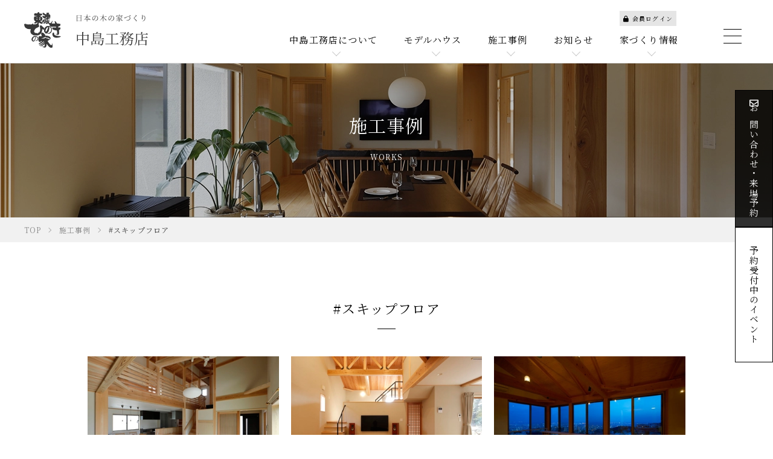

--- FILE ---
content_type: text/html; charset=UTF-8
request_url: https://kinoie.in/works/?tag=858
body_size: 63377
content:
<!DOCTYPE html>
<html lang="ja">
<head>
<meta charset="utf-8">

<title>施工事例 | 木の家づくり 中島工務店 </title>
<meta name="description" content="">
<link rel="canonical" href="https://kinoie.in/works/">
<!-- Google tag (gtag.js) -->
<script async src="https://www.googletagmanager.com/gtag/js?id=G-PVZHMR2SSY"></script>
<script>
  window.dataLayer = window.dataLayer || [];
  function gtag(){dataLayer.push(arguments);}
  gtag('js', new Date());

  gtag('config', 'G-PVZHMR2SSY');
</script>

<!-- Google Tag Manager -->
<script>(function(w,d,s,l,i){w[l]=w[l]||[];w[l].push({'gtm.start':
new Date().getTime(),event:'gtm.js'});var f=d.getElementsByTagName(s)[0],
j=d.createElement(s),dl=l!='dataLayer'?'&l='+l:'';j.async=true;j.src=
'https://www.googletagmanager.com/gtm.js?id='+i+dl;f.parentNode.insertBefore(j,f);
})(window,document,'script','dataLayer','GTM-MS2SSJZ');</script>
<!-- End Google Tag Manager -->

<!-- Google Tag Manager -->
<script>(function(w,d,s,l,i){w[l]=w[l]||[];w[l].push({'gtm.start':
new Date().getTime(),event:'gtm.js'});var f=d.getElementsByTagName(s)[0],
j=d.createElement(s),dl=l!='dataLayer'?'&l='+l:'';j.async=true;j.src=
'https://www.googletagmanager.com/gtm.js?id='+i+dl;f.parentNode.insertBefore(j,f);
})(window,document,'script','dataLayer','GTM-NJ9KNHQ');</script>
<!-- End Google Tag Manager -->
<meta name="viewport" content="width=device-width,initial-scale=1">
<meta name="format-detection" content="telephone=no">
<meta name="google-site-verification" content="jNJw8jFNkebkASmtT2HXx55fCsnM_mmR0h914k23T74">







<meta property="og:type" content="article">
<meta property="og:url" content="https://kinoie.in/works/?tag=858">
<meta property="og:site_name" content="木の家づくり 中島工務店 ">
<meta property="og:image" content="https://kinoie.in/images/sys/db/202301/098f52c3998415ee6f39e9871586f92cad3a3e04.jpg">
<meta property="og:title" content="木の家づくり 中島工務店 ">
<meta property="og:description" content="中島工務店は東濃ひのきをふんだんに使った注文住宅でお客様の納得のいくお住まいをご提供し続けています。">





<link rel="shortcut icon" href="https://kinoie.in/images/favicon.ico" type="image/x-icon">
<link rel="apple-touch-icon" href="https://kinoie.in/images/apple-touch-icon.png">


<link rel="preconnect" href="https://kinoie.in" crossorigin>
<link rel="preconnect" href="https://fonts.gstatic.com" crossorigin>
<link rel="preconnect" href="https://fonts.googleapis.com" crossorigin>





<style>
/*!
 * Font Awesome Free 6.4.2 by @fontawesome - https://fontawesome.com
 * License - https://fontawesome.com/license/free (Icons: CC BY 4.0, Fonts: SIL OFL 1.1, Code: MIT License)
 * Copyright 2023 Fonticons, Inc.
 */
/*!
 * v6以降は公式CDNが廃止されているため、外部CDNを使用しています。
 * ↓
 * https://cdnjs.com/libraries/font-awesome/6.4.2
 */
.fa {
  font-family: var(--fa-style-family, "Font Awesome 6 Free");
  font-weight: var(--fa-style, 900);
}

.fa,
.fa-classic,
.fa-sharp,
.fas,
.fa-solid,
.far,
.fa-regular,
.fab,
.fa-brands {
  -moz-osx-font-smoothing: grayscale;
  -webkit-font-smoothing: antialiased;
  display: var(--fa-display, inline-block);
  font-style: normal;
  font-variant: normal;
  line-height: 1;
  text-rendering: auto;
}

.fas,
.fa-classic,
.fa-solid,
.far,
.fa-regular {
  font-family: "Font Awesome 6 Free";
}

.fab,
.fa-brands {
  font-family: "Font Awesome 6 Brands";
}

.fa-1x {
  font-size: 1em;
}

.fa-2x {
  font-size: 2em;
}

.fa-3x {
  font-size: 3em;
}

.fa-4x {
  font-size: 4em;
}

.fa-5x {
  font-size: 5em;
}

.fa-6x {
  font-size: 6em;
}

.fa-7x {
  font-size: 7em;
}

.fa-8x {
  font-size: 8em;
}

.fa-9x {
  font-size: 9em;
}

.fa-10x {
  font-size: 10em;
}

.fa-2xs {
  font-size: 0.625em;
  line-height: 0.1em;
  vertical-align: 0.225em;
}

.fa-xs {
  font-size: 0.75em;
  line-height: 0.08333em;
  vertical-align: 0.125em;
}

.fa-sm {
  font-size: 0.875em;
  line-height: 0.07143em;
  vertical-align: 0.05357em;
}

.fa-lg {
  font-size: 1.25em;
  line-height: 0.05em;
  vertical-align: -0.075em;
}

.fa-xl {
  font-size: 1.5em;
  line-height: 0.04167em;
  vertical-align: -0.125em;
}

.fa-2xl {
  font-size: 2em;
  line-height: 0.03125em;
  vertical-align: -0.1875em;
}

.fa-fw {
  text-align: center;
  width: 1.25em;
}

.fa-ul {
  list-style-type: none;
  margin-left: var(--fa-li-margin, 2.5em);
  padding-left: 0;
}

.fa-ul > li {
  position: relative;
}

.fa-li {
  left: calc(var(--fa-li-width, 2em) * -1);
  position: absolute;
  text-align: center;
  width: var(--fa-li-width, 2em);
  line-height: inherit;
}

.fa-border {
  border-color: var(--fa-border-color, #eee);
  border-radius: var(--fa-border-radius, 0.1em);
  border-style: var(--fa-border-style, solid);
  border-width: var(--fa-border-width, 0.08em);
  padding: var(--fa-border-padding, 0.2em 0.25em 0.15em);
}

.fa-pull-left {
  float: left;
  margin-right: var(--fa-pull-margin, 0.3em);
}

.fa-pull-right {
  float: right;
  margin-left: var(--fa-pull-margin, 0.3em);
}

.fa-beat {
  -webkit-animation-name: fa-beat;
  animation-name: fa-beat;
  -webkit-animation-delay: var(--fa-animation-delay, 0s);
  animation-delay: var(--fa-animation-delay, 0s);
  -webkit-animation-direction: var(--fa-animation-direction, normal);
  animation-direction: var(--fa-animation-direction, normal);
  -webkit-animation-duration: var(--fa-animation-duration, 1s);
  animation-duration: var(--fa-animation-duration, 1s);
  -webkit-animation-iteration-count: var(--fa-animation-iteration-count, infinite);
  animation-iteration-count: var(--fa-animation-iteration-count, infinite);
  -webkit-animation-timing-function: var(--fa-animation-timing, ease-in-out);
  animation-timing-function: var(--fa-animation-timing, ease-in-out);
}

.fa-bounce {
  -webkit-animation-name: fa-bounce;
  animation-name: fa-bounce;
  -webkit-animation-delay: var(--fa-animation-delay, 0s);
  animation-delay: var(--fa-animation-delay, 0s);
  -webkit-animation-direction: var(--fa-animation-direction, normal);
  animation-direction: var(--fa-animation-direction, normal);
  -webkit-animation-duration: var(--fa-animation-duration, 1s);
  animation-duration: var(--fa-animation-duration, 1s);
  -webkit-animation-iteration-count: var(--fa-animation-iteration-count, infinite);
  animation-iteration-count: var(--fa-animation-iteration-count, infinite);
  -webkit-animation-timing-function: var(--fa-animation-timing, cubic-bezier(0.28, 0.84, 0.42, 1));
  animation-timing-function: var(--fa-animation-timing, cubic-bezier(0.28, 0.84, 0.42, 1));
}

.fa-fade {
  -webkit-animation-name: fa-fade;
  animation-name: fa-fade;
  -webkit-animation-delay: var(--fa-animation-delay, 0s);
  animation-delay: var(--fa-animation-delay, 0s);
  -webkit-animation-direction: var(--fa-animation-direction, normal);
  animation-direction: var(--fa-animation-direction, normal);
  -webkit-animation-duration: var(--fa-animation-duration, 1s);
  animation-duration: var(--fa-animation-duration, 1s);
  -webkit-animation-iteration-count: var(--fa-animation-iteration-count, infinite);
  animation-iteration-count: var(--fa-animation-iteration-count, infinite);
  -webkit-animation-timing-function: var(--fa-animation-timing, cubic-bezier(0.4, 0, 0.6, 1));
  animation-timing-function: var(--fa-animation-timing, cubic-bezier(0.4, 0, 0.6, 1));
}

.fa-beat-fade {
  -webkit-animation-name: fa-beat-fade;
  animation-name: fa-beat-fade;
  -webkit-animation-delay: var(--fa-animation-delay, 0s);
  animation-delay: var(--fa-animation-delay, 0s);
  -webkit-animation-direction: var(--fa-animation-direction, normal);
  animation-direction: var(--fa-animation-direction, normal);
  -webkit-animation-duration: var(--fa-animation-duration, 1s);
  animation-duration: var(--fa-animation-duration, 1s);
  -webkit-animation-iteration-count: var(--fa-animation-iteration-count, infinite);
  animation-iteration-count: var(--fa-animation-iteration-count, infinite);
  -webkit-animation-timing-function: var(--fa-animation-timing, cubic-bezier(0.4, 0, 0.6, 1));
  animation-timing-function: var(--fa-animation-timing, cubic-bezier(0.4, 0, 0.6, 1));
}

.fa-flip {
  -webkit-animation-name: fa-flip;
  animation-name: fa-flip;
  -webkit-animation-delay: var(--fa-animation-delay, 0s);
  animation-delay: var(--fa-animation-delay, 0s);
  -webkit-animation-direction: var(--fa-animation-direction, normal);
  animation-direction: var(--fa-animation-direction, normal);
  -webkit-animation-duration: var(--fa-animation-duration, 1s);
  animation-duration: var(--fa-animation-duration, 1s);
  -webkit-animation-iteration-count: var(--fa-animation-iteration-count, infinite);
  animation-iteration-count: var(--fa-animation-iteration-count, infinite);
  -webkit-animation-timing-function: var(--fa-animation-timing, ease-in-out);
  animation-timing-function: var(--fa-animation-timing, ease-in-out);
}

.fa-shake {
  -webkit-animation-name: fa-shake;
  animation-name: fa-shake;
  -webkit-animation-delay: var(--fa-animation-delay, 0s);
  animation-delay: var(--fa-animation-delay, 0s);
  -webkit-animation-direction: var(--fa-animation-direction, normal);
  animation-direction: var(--fa-animation-direction, normal);
  -webkit-animation-duration: var(--fa-animation-duration, 1s);
  animation-duration: var(--fa-animation-duration, 1s);
  -webkit-animation-iteration-count: var(--fa-animation-iteration-count, infinite);
  animation-iteration-count: var(--fa-animation-iteration-count, infinite);
  -webkit-animation-timing-function: var(--fa-animation-timing, linear);
  animation-timing-function: var(--fa-animation-timing, linear);
}

.fa-spin {
  -webkit-animation-name: fa-spin;
  animation-name: fa-spin;
  -webkit-animation-delay: var(--fa-animation-delay, 0s);
  animation-delay: var(--fa-animation-delay, 0s);
  -webkit-animation-direction: var(--fa-animation-direction, normal);
  animation-direction: var(--fa-animation-direction, normal);
  -webkit-animation-duration: var(--fa-animation-duration, 2s);
  animation-duration: var(--fa-animation-duration, 2s);
  -webkit-animation-iteration-count: var(--fa-animation-iteration-count, infinite);
  animation-iteration-count: var(--fa-animation-iteration-count, infinite);
  -webkit-animation-timing-function: var(--fa-animation-timing, linear);
  animation-timing-function: var(--fa-animation-timing, linear);
}

.fa-spin-reverse {
  --fa-animation-direction: reverse;
}

.fa-pulse,
.fa-spin-pulse {
  -webkit-animation-name: fa-spin;
  animation-name: fa-spin;
  -webkit-animation-direction: var(--fa-animation-direction, normal);
  animation-direction: var(--fa-animation-direction, normal);
  -webkit-animation-duration: var(--fa-animation-duration, 1s);
  animation-duration: var(--fa-animation-duration, 1s);
  -webkit-animation-iteration-count: var(--fa-animation-iteration-count, infinite);
  animation-iteration-count: var(--fa-animation-iteration-count, infinite);
  -webkit-animation-timing-function: var(--fa-animation-timing, steps(8));
  animation-timing-function: var(--fa-animation-timing, steps(8));
}

@media (prefers-reduced-motion: reduce) {
  .fa-beat,
  .fa-bounce,
  .fa-fade,
  .fa-beat-fade,
  .fa-flip,
  .fa-pulse,
  .fa-shake,
  .fa-spin,
  .fa-spin-pulse {
    -webkit-animation-delay: -1ms;
    animation-delay: -1ms;
    -webkit-animation-duration: 1ms;
    animation-duration: 1ms;
    -webkit-animation-iteration-count: 1;
    animation-iteration-count: 1;
    -webkit-transition-delay: 0s;
    transition-delay: 0s;
    -webkit-transition-duration: 0s;
    transition-duration: 0s;
  }
}
@-webkit-keyframes fa-beat {
  0%, 90% {
    -webkit-transform: scale(1);
    transform: scale(1);
  }
  45% {
    -webkit-transform: scale(var(--fa-beat-scale, 1.25));
    transform: scale(var(--fa-beat-scale, 1.25));
  }
}
@keyframes fa-beat {
  0%, 90% {
    -webkit-transform: scale(1);
    transform: scale(1);
  }
  45% {
    -webkit-transform: scale(var(--fa-beat-scale, 1.25));
    transform: scale(var(--fa-beat-scale, 1.25));
  }
}
@-webkit-keyframes fa-bounce {
  0% {
    -webkit-transform: scale(1, 1) translateY(0);
    transform: scale(1, 1) translateY(0);
  }
  10% {
    -webkit-transform: scale(var(--fa-bounce-start-scale-x, 1.1), var(--fa-bounce-start-scale-y, 0.9)) translateY(0);
    transform: scale(var(--fa-bounce-start-scale-x, 1.1), var(--fa-bounce-start-scale-y, 0.9)) translateY(0);
  }
  30% {
    -webkit-transform: scale(var(--fa-bounce-jump-scale-x, 0.9), var(--fa-bounce-jump-scale-y, 1.1)) translateY(var(--fa-bounce-height, -0.5em));
    transform: scale(var(--fa-bounce-jump-scale-x, 0.9), var(--fa-bounce-jump-scale-y, 1.1)) translateY(var(--fa-bounce-height, -0.5em));
  }
  50% {
    -webkit-transform: scale(var(--fa-bounce-land-scale-x, 1.05), var(--fa-bounce-land-scale-y, 0.95)) translateY(0);
    transform: scale(var(--fa-bounce-land-scale-x, 1.05), var(--fa-bounce-land-scale-y, 0.95)) translateY(0);
  }
  57% {
    -webkit-transform: scale(1, 1) translateY(var(--fa-bounce-rebound, -0.125em));
    transform: scale(1, 1) translateY(var(--fa-bounce-rebound, -0.125em));
  }
  64% {
    -webkit-transform: scale(1, 1) translateY(0);
    transform: scale(1, 1) translateY(0);
  }
  100% {
    -webkit-transform: scale(1, 1) translateY(0);
    transform: scale(1, 1) translateY(0);
  }
}
@keyframes fa-bounce {
  0% {
    -webkit-transform: scale(1, 1) translateY(0);
    transform: scale(1, 1) translateY(0);
  }
  10% {
    -webkit-transform: scale(var(--fa-bounce-start-scale-x, 1.1), var(--fa-bounce-start-scale-y, 0.9)) translateY(0);
    transform: scale(var(--fa-bounce-start-scale-x, 1.1), var(--fa-bounce-start-scale-y, 0.9)) translateY(0);
  }
  30% {
    -webkit-transform: scale(var(--fa-bounce-jump-scale-x, 0.9), var(--fa-bounce-jump-scale-y, 1.1)) translateY(var(--fa-bounce-height, -0.5em));
    transform: scale(var(--fa-bounce-jump-scale-x, 0.9), var(--fa-bounce-jump-scale-y, 1.1)) translateY(var(--fa-bounce-height, -0.5em));
  }
  50% {
    -webkit-transform: scale(var(--fa-bounce-land-scale-x, 1.05), var(--fa-bounce-land-scale-y, 0.95)) translateY(0);
    transform: scale(var(--fa-bounce-land-scale-x, 1.05), var(--fa-bounce-land-scale-y, 0.95)) translateY(0);
  }
  57% {
    -webkit-transform: scale(1, 1) translateY(var(--fa-bounce-rebound, -0.125em));
    transform: scale(1, 1) translateY(var(--fa-bounce-rebound, -0.125em));
  }
  64% {
    -webkit-transform: scale(1, 1) translateY(0);
    transform: scale(1, 1) translateY(0);
  }
  100% {
    -webkit-transform: scale(1, 1) translateY(0);
    transform: scale(1, 1) translateY(0);
  }
}
@-webkit-keyframes fa-fade {
  50% {
    opacity: var(--fa-fade-opacity, 0.4);
  }
}
@keyframes fa-fade {
  50% {
    opacity: var(--fa-fade-opacity, 0.4);
  }
}
@-webkit-keyframes fa-beat-fade {
  0%, 100% {
    opacity: var(--fa-beat-fade-opacity, 0.4);
    -webkit-transform: scale(1);
    transform: scale(1);
  }
  50% {
    opacity: 1;
    -webkit-transform: scale(var(--fa-beat-fade-scale, 1.125));
    transform: scale(var(--fa-beat-fade-scale, 1.125));
  }
}
@keyframes fa-beat-fade {
  0%, 100% {
    opacity: var(--fa-beat-fade-opacity, 0.4);
    -webkit-transform: scale(1);
    transform: scale(1);
  }
  50% {
    opacity: 1;
    -webkit-transform: scale(var(--fa-beat-fade-scale, 1.125));
    transform: scale(var(--fa-beat-fade-scale, 1.125));
  }
}
@-webkit-keyframes fa-flip {
  50% {
    -webkit-transform: rotate3d(var(--fa-flip-x, 0), var(--fa-flip-y, 1), var(--fa-flip-z, 0), var(--fa-flip-angle, -180deg));
    transform: rotate3d(var(--fa-flip-x, 0), var(--fa-flip-y, 1), var(--fa-flip-z, 0), var(--fa-flip-angle, -180deg));
  }
}
@keyframes fa-flip {
  50% {
    -webkit-transform: rotate3d(var(--fa-flip-x, 0), var(--fa-flip-y, 1), var(--fa-flip-z, 0), var(--fa-flip-angle, -180deg));
    transform: rotate3d(var(--fa-flip-x, 0), var(--fa-flip-y, 1), var(--fa-flip-z, 0), var(--fa-flip-angle, -180deg));
  }
}
@-webkit-keyframes fa-shake {
  0% {
    -webkit-transform: rotate(-15deg);
    transform: rotate(-15deg);
  }
  4% {
    -webkit-transform: rotate(15deg);
    transform: rotate(15deg);
  }
  8%, 24% {
    -webkit-transform: rotate(-18deg);
    transform: rotate(-18deg);
  }
  12%, 28% {
    -webkit-transform: rotate(18deg);
    transform: rotate(18deg);
  }
  16% {
    -webkit-transform: rotate(-22deg);
    transform: rotate(-22deg);
  }
  20% {
    -webkit-transform: rotate(22deg);
    transform: rotate(22deg);
  }
  32% {
    -webkit-transform: rotate(-12deg);
    transform: rotate(-12deg);
  }
  36% {
    -webkit-transform: rotate(12deg);
    transform: rotate(12deg);
  }
  40%, 100% {
    -webkit-transform: rotate(0deg);
    transform: rotate(0deg);
  }
}
@keyframes fa-shake {
  0% {
    -webkit-transform: rotate(-15deg);
    transform: rotate(-15deg);
  }
  4% {
    -webkit-transform: rotate(15deg);
    transform: rotate(15deg);
  }
  8%, 24% {
    -webkit-transform: rotate(-18deg);
    transform: rotate(-18deg);
  }
  12%, 28% {
    -webkit-transform: rotate(18deg);
    transform: rotate(18deg);
  }
  16% {
    -webkit-transform: rotate(-22deg);
    transform: rotate(-22deg);
  }
  20% {
    -webkit-transform: rotate(22deg);
    transform: rotate(22deg);
  }
  32% {
    -webkit-transform: rotate(-12deg);
    transform: rotate(-12deg);
  }
  36% {
    -webkit-transform: rotate(12deg);
    transform: rotate(12deg);
  }
  40%, 100% {
    -webkit-transform: rotate(0deg);
    transform: rotate(0deg);
  }
}
@-webkit-keyframes fa-spin {
  0% {
    -webkit-transform: rotate(0deg);
    transform: rotate(0deg);
  }
  100% {
    -webkit-transform: rotate(360deg);
    transform: rotate(360deg);
  }
}
@keyframes fa-spin {
  0% {
    -webkit-transform: rotate(0deg);
    transform: rotate(0deg);
  }
  100% {
    -webkit-transform: rotate(360deg);
    transform: rotate(360deg);
  }
}
.fa-rotate-90 {
  -webkit-transform: rotate(90deg);
  transform: rotate(90deg);
}

.fa-rotate-180 {
  -webkit-transform: rotate(180deg);
  transform: rotate(180deg);
}

.fa-rotate-270 {
  -webkit-transform: rotate(270deg);
  transform: rotate(270deg);
}

.fa-flip-horizontal {
  -webkit-transform: scale(-1, 1);
  transform: scale(-1, 1);
}

.fa-flip-vertical {
  -webkit-transform: scale(1, -1);
  transform: scale(1, -1);
}

.fa-flip-both,
.fa-flip-horizontal.fa-flip-vertical {
  -webkit-transform: scale(-1, -1);
  transform: scale(-1, -1);
}

.fa-rotate-by {
  -webkit-transform: rotate(var(--fa-rotate-angle, none));
  transform: rotate(var(--fa-rotate-angle, none));
}

.fa-stack {
  display: inline-block;
  height: 2em;
  line-height: 2em;
  position: relative;
  vertical-align: middle;
  width: 2.5em;
}

.fa-stack-1x,
.fa-stack-2x {
  left: 0;
  position: absolute;
  text-align: center;
  width: 100%;
  z-index: var(--fa-stack-z-index, auto);
}

.fa-stack-1x {
  line-height: inherit;
}

.fa-stack-2x {
  font-size: 2em;
}

.fa-inverse {
  color: var(--fa-inverse, #fff);
}

/* Font Awesome uses the Unicode Private Use Area (PUA) to ensure screen
readers do not read off random characters that represent icons */
.fa-0::before {
  content: "0";
}

.fa-1::before {
  content: "1";
}

.fa-2::before {
  content: "2";
}

.fa-3::before {
  content: "3";
}

.fa-4::before {
  content: "4";
}

.fa-5::before {
  content: "5";
}

.fa-6::before {
  content: "6";
}

.fa-7::before {
  content: "7";
}

.fa-8::before {
  content: "8";
}

.fa-9::before {
  content: "9";
}

.fa-fill-drip::before {
  content: "\f576";
}

.fa-arrows-to-circle::before {
  content: "\e4bd";
}

.fa-circle-chevron-right::before {
  content: "\f138";
}

.fa-chevron-circle-right::before {
  content: "\f138";
}

.fa-at::before {
  content: "@";
}

.fa-trash-can::before {
  content: "\f2ed";
}

.fa-trash-alt::before {
  content: "\f2ed";
}

.fa-text-height::before {
  content: "\f034";
}

.fa-user-xmark::before {
  content: "\f235";
}

.fa-user-times::before {
  content: "\f235";
}

.fa-stethoscope::before {
  content: "\f0f1";
}

.fa-message::before {
  content: "\f27a";
}

.fa-comment-alt::before {
  content: "\f27a";
}

.fa-info::before {
  content: "\f129";
}

.fa-down-left-and-up-right-to-center::before {
  content: "\f422";
}

.fa-compress-alt::before {
  content: "\f422";
}

.fa-explosion::before {
  content: "\e4e9";
}

.fa-file-lines::before {
  content: "\f15c";
}

.fa-file-alt::before {
  content: "\f15c";
}

.fa-file-text::before {
  content: "\f15c";
}

.fa-wave-square::before {
  content: "\f83e";
}

.fa-ring::before {
  content: "\f70b";
}

.fa-building-un::before {
  content: "\e4d9";
}

.fa-dice-three::before {
  content: "\f527";
}

.fa-calendar-days::before {
  content: "\f073";
}

.fa-calendar-alt::before {
  content: "\f073";
}

.fa-anchor-circle-check::before {
  content: "\e4aa";
}

.fa-building-circle-arrow-right::before {
  content: "\e4d1";
}

.fa-volleyball::before {
  content: "\f45f";
}

.fa-volleyball-ball::before {
  content: "\f45f";
}

.fa-arrows-up-to-line::before {
  content: "\e4c2";
}

.fa-sort-down::before {
  content: "\f0dd";
}

.fa-sort-desc::before {
  content: "\f0dd";
}

.fa-circle-minus::before {
  content: "\f056";
}

.fa-minus-circle::before {
  content: "\f056";
}

.fa-door-open::before {
  content: "\f52b";
}

.fa-right-from-bracket::before {
  content: "\f2f5";
}

.fa-sign-out-alt::before {
  content: "\f2f5";
}

.fa-atom::before {
  content: "\f5d2";
}

.fa-soap::before {
  content: "\e06e";
}

.fa-icons::before {
  content: "\f86d";
}

.fa-heart-music-camera-bolt::before {
  content: "\f86d";
}

.fa-microphone-lines-slash::before {
  content: "\f539";
}

.fa-microphone-alt-slash::before {
  content: "\f539";
}

.fa-bridge-circle-check::before {
  content: "\e4c9";
}

.fa-pump-medical::before {
  content: "\e06a";
}

.fa-fingerprint::before {
  content: "\f577";
}

.fa-hand-point-right::before {
  content: "\f0a4";
}

.fa-magnifying-glass-location::before {
  content: "\f689";
}

.fa-search-location::before {
  content: "\f689";
}

.fa-forward-step::before {
  content: "\f051";
}

.fa-step-forward::before {
  content: "\f051";
}

.fa-face-smile-beam::before {
  content: "\f5b8";
}

.fa-smile-beam::before {
  content: "\f5b8";
}

.fa-flag-checkered::before {
  content: "\f11e";
}

.fa-football::before {
  content: "\f44e";
}

.fa-football-ball::before {
  content: "\f44e";
}

.fa-school-circle-exclamation::before {
  content: "\e56c";
}

.fa-crop::before {
  content: "\f125";
}

.fa-angles-down::before {
  content: "\f103";
}

.fa-angle-double-down::before {
  content: "\f103";
}

.fa-users-rectangle::before {
  content: "\e594";
}

.fa-people-roof::before {
  content: "\e537";
}

.fa-people-line::before {
  content: "\e534";
}

.fa-beer-mug-empty::before {
  content: "\f0fc";
}

.fa-beer::before {
  content: "\f0fc";
}

.fa-diagram-predecessor::before {
  content: "\e477";
}

.fa-arrow-up-long::before {
  content: "\f176";
}

.fa-long-arrow-up::before {
  content: "\f176";
}

.fa-fire-flame-simple::before {
  content: "\f46a";
}

.fa-burn::before {
  content: "\f46a";
}

.fa-person::before {
  content: "\f183";
}

.fa-male::before {
  content: "\f183";
}

.fa-laptop::before {
  content: "\f109";
}

.fa-file-csv::before {
  content: "\f6dd";
}

.fa-menorah::before {
  content: "\f676";
}

.fa-truck-plane::before {
  content: "\e58f";
}

.fa-record-vinyl::before {
  content: "\f8d9";
}

.fa-face-grin-stars::before {
  content: "\f587";
}

.fa-grin-stars::before {
  content: "\f587";
}

.fa-bong::before {
  content: "\f55c";
}

.fa-spaghetti-monster-flying::before {
  content: "\f67b";
}

.fa-pastafarianism::before {
  content: "\f67b";
}

.fa-arrow-down-up-across-line::before {
  content: "\e4af";
}

.fa-spoon::before {
  content: "\f2e5";
}

.fa-utensil-spoon::before {
  content: "\f2e5";
}

.fa-jar-wheat::before {
  content: "\e517";
}

.fa-envelopes-bulk::before {
  content: "\f674";
}

.fa-mail-bulk::before {
  content: "\f674";
}

.fa-file-circle-exclamation::before {
  content: "\e4eb";
}

.fa-circle-h::before {
  content: "\f47e";
}

.fa-hospital-symbol::before {
  content: "\f47e";
}

.fa-pager::before {
  content: "\f815";
}

.fa-address-book::before {
  content: "\f2b9";
}

.fa-contact-book::before {
  content: "\f2b9";
}

.fa-strikethrough::before {
  content: "\f0cc";
}

.fa-k::before {
  content: "K";
}

.fa-landmark-flag::before {
  content: "\e51c";
}

.fa-pencil::before {
  content: "\f303";
}

.fa-pencil-alt::before {
  content: "\f303";
}

.fa-backward::before {
  content: "\f04a";
}

.fa-caret-right::before {
  content: "\f0da";
}

.fa-comments::before {
  content: "\f086";
}

.fa-paste::before {
  content: "\f0ea";
}

.fa-file-clipboard::before {
  content: "\f0ea";
}

.fa-code-pull-request::before {
  content: "\e13c";
}

.fa-clipboard-list::before {
  content: "\f46d";
}

.fa-truck-ramp-box::before {
  content: "\f4de";
}

.fa-truck-loading::before {
  content: "\f4de";
}

.fa-user-check::before {
  content: "\f4fc";
}

.fa-vial-virus::before {
  content: "\e597";
}

.fa-sheet-plastic::before {
  content: "\e571";
}

.fa-blog::before {
  content: "\f781";
}

.fa-user-ninja::before {
  content: "\f504";
}

.fa-person-arrow-up-from-line::before {
  content: "\e539";
}

.fa-scroll-torah::before {
  content: "\f6a0";
}

.fa-torah::before {
  content: "\f6a0";
}

.fa-broom-ball::before {
  content: "\f458";
}

.fa-quidditch::before {
  content: "\f458";
}

.fa-quidditch-broom-ball::before {
  content: "\f458";
}

.fa-toggle-off::before {
  content: "\f204";
}

.fa-box-archive::before {
  content: "\f187";
}

.fa-archive::before {
  content: "\f187";
}

.fa-person-drowning::before {
  content: "\e545";
}

.fa-arrow-down-9-1::before {
  content: "\f886";
}

.fa-sort-numeric-desc::before {
  content: "\f886";
}

.fa-sort-numeric-down-alt::before {
  content: "\f886";
}

.fa-face-grin-tongue-squint::before {
  content: "\f58a";
}

.fa-grin-tongue-squint::before {
  content: "\f58a";
}

.fa-spray-can::before {
  content: "\f5bd";
}

.fa-truck-monster::before {
  content: "\f63b";
}

.fa-w::before {
  content: "W";
}

.fa-earth-africa::before {
  content: "\f57c";
}

.fa-globe-africa::before {
  content: "\f57c";
}

.fa-rainbow::before {
  content: "\f75b";
}

.fa-circle-notch::before {
  content: "\f1ce";
}

.fa-tablet-screen-button::before {
  content: "\f3fa";
}

.fa-tablet-alt::before {
  content: "\f3fa";
}

.fa-paw::before {
  content: "\f1b0";
}

.fa-cloud::before {
  content: "\f0c2";
}

.fa-trowel-bricks::before {
  content: "\e58a";
}

.fa-face-flushed::before {
  content: "\f579";
}

.fa-flushed::before {
  content: "\f579";
}

.fa-hospital-user::before {
  content: "\f80d";
}

.fa-tent-arrow-left-right::before {
  content: "\e57f";
}

.fa-gavel::before {
  content: "\f0e3";
}

.fa-legal::before {
  content: "\f0e3";
}

.fa-binoculars::before {
  content: "\f1e5";
}

.fa-microphone-slash::before {
  content: "\f131";
}

.fa-box-tissue::before {
  content: "\e05b";
}

.fa-motorcycle::before {
  content: "\f21c";
}

.fa-bell-concierge::before {
  content: "\f562";
}

.fa-concierge-bell::before {
  content: "\f562";
}

.fa-pen-ruler::before {
  content: "\f5ae";
}

.fa-pencil-ruler::before {
  content: "\f5ae";
}

.fa-people-arrows::before {
  content: "\e068";
}

.fa-people-arrows-left-right::before {
  content: "\e068";
}

.fa-mars-and-venus-burst::before {
  content: "\e523";
}

.fa-square-caret-right::before {
  content: "\f152";
}

.fa-caret-square-right::before {
  content: "\f152";
}

.fa-scissors::before {
  content: "\f0c4";
}

.fa-cut::before {
  content: "\f0c4";
}

.fa-sun-plant-wilt::before {
  content: "\e57a";
}

.fa-toilets-portable::before {
  content: "\e584";
}

.fa-hockey-puck::before {
  content: "\f453";
}

.fa-table::before {
  content: "\f0ce";
}

.fa-magnifying-glass-arrow-right::before {
  content: "\e521";
}

.fa-tachograph-digital::before {
  content: "\f566";
}

.fa-digital-tachograph::before {
  content: "\f566";
}

.fa-users-slash::before {
  content: "\e073";
}

.fa-clover::before {
  content: "\e139";
}

.fa-reply::before {
  content: "\f3e5";
}

.fa-mail-reply::before {
  content: "\f3e5";
}

.fa-star-and-crescent::before {
  content: "\f699";
}

.fa-house-fire::before {
  content: "\e50c";
}

.fa-square-minus::before {
  content: "\f146";
}

.fa-minus-square::before {
  content: "\f146";
}

.fa-helicopter::before {
  content: "\f533";
}

.fa-compass::before {
  content: "\f14e";
}

.fa-square-caret-down::before {
  content: "\f150";
}

.fa-caret-square-down::before {
  content: "\f150";
}

.fa-file-circle-question::before {
  content: "\e4ef";
}

.fa-laptop-code::before {
  content: "\f5fc";
}

.fa-swatchbook::before {
  content: "\f5c3";
}

.fa-prescription-bottle::before {
  content: "\f485";
}

.fa-bars::before {
  content: "\f0c9";
}

.fa-navicon::before {
  content: "\f0c9";
}

.fa-people-group::before {
  content: "\e533";
}

.fa-hourglass-end::before {
  content: "\f253";
}

.fa-hourglass-3::before {
  content: "\f253";
}

.fa-heart-crack::before {
  content: "\f7a9";
}

.fa-heart-broken::before {
  content: "\f7a9";
}

.fa-square-up-right::before {
  content: "\f360";
}

.fa-external-link-square-alt::before {
  content: "\f360";
}

.fa-face-kiss-beam::before {
  content: "\f597";
}

.fa-kiss-beam::before {
  content: "\f597";
}

.fa-film::before {
  content: "\f008";
}

.fa-ruler-horizontal::before {
  content: "\f547";
}

.fa-people-robbery::before {
  content: "\e536";
}

.fa-lightbulb::before {
  content: "\f0eb";
}

.fa-caret-left::before {
  content: "\f0d9";
}

.fa-circle-exclamation::before {
  content: "\f06a";
}

.fa-exclamation-circle::before {
  content: "\f06a";
}

.fa-school-circle-xmark::before {
  content: "\e56d";
}

.fa-arrow-right-from-bracket::before {
  content: "\f08b";
}

.fa-sign-out::before {
  content: "\f08b";
}

.fa-circle-chevron-down::before {
  content: "\f13a";
}

.fa-chevron-circle-down::before {
  content: "\f13a";
}

.fa-unlock-keyhole::before {
  content: "\f13e";
}

.fa-unlock-alt::before {
  content: "\f13e";
}

.fa-cloud-showers-heavy::before {
  content: "\f740";
}

.fa-headphones-simple::before {
  content: "\f58f";
}

.fa-headphones-alt::before {
  content: "\f58f";
}

.fa-sitemap::before {
  content: "\f0e8";
}

.fa-circle-dollar-to-slot::before {
  content: "\f4b9";
}

.fa-donate::before {
  content: "\f4b9";
}

.fa-memory::before {
  content: "\f538";
}

.fa-road-spikes::before {
  content: "\e568";
}

.fa-fire-burner::before {
  content: "\e4f1";
}

.fa-flag::before {
  content: "\f024";
}

.fa-hanukiah::before {
  content: "\f6e6";
}

.fa-feather::before {
  content: "\f52d";
}

.fa-volume-low::before {
  content: "\f027";
}

.fa-volume-down::before {
  content: "\f027";
}

.fa-comment-slash::before {
  content: "\f4b3";
}

.fa-cloud-sun-rain::before {
  content: "\f743";
}

.fa-compress::before {
  content: "\f066";
}

.fa-wheat-awn::before {
  content: "\e2cd";
}

.fa-wheat-alt::before {
  content: "\e2cd";
}

.fa-ankh::before {
  content: "\f644";
}

.fa-hands-holding-child::before {
  content: "\e4fa";
}

.fa-asterisk::before {
  content: "*";
}

.fa-square-check::before {
  content: "\f14a";
}

.fa-check-square::before {
  content: "\f14a";
}

.fa-peseta-sign::before {
  content: "\e221";
}

.fa-heading::before {
  content: "\f1dc";
}

.fa-header::before {
  content: "\f1dc";
}

.fa-ghost::before {
  content: "\f6e2";
}

.fa-list::before {
  content: "\f03a";
}

.fa-list-squares::before {
  content: "\f03a";
}

.fa-square-phone-flip::before {
  content: "\f87b";
}

.fa-phone-square-alt::before {
  content: "\f87b";
}

.fa-cart-plus::before {
  content: "\f217";
}

.fa-gamepad::before {
  content: "\f11b";
}

.fa-circle-dot::before {
  content: "\f192";
}

.fa-dot-circle::before {
  content: "\f192";
}

.fa-face-dizzy::before {
  content: "\f567";
}

.fa-dizzy::before {
  content: "\f567";
}

.fa-egg::before {
  content: "\f7fb";
}

.fa-house-medical-circle-xmark::before {
  content: "\e513";
}

.fa-campground::before {
  content: "\f6bb";
}

.fa-folder-plus::before {
  content: "\f65e";
}

.fa-futbol::before {
  content: "\f1e3";
}

.fa-futbol-ball::before {
  content: "\f1e3";
}

.fa-soccer-ball::before {
  content: "\f1e3";
}

.fa-paintbrush::before {
  content: "\f1fc";
}

.fa-paint-brush::before {
  content: "\f1fc";
}

.fa-lock::before {
  content: "\f023";
}

.fa-gas-pump::before {
  content: "\f52f";
}

.fa-hot-tub-person::before {
  content: "\f593";
}

.fa-hot-tub::before {
  content: "\f593";
}

.fa-map-location::before {
  content: "\f59f";
}

.fa-map-marked::before {
  content: "\f59f";
}

.fa-house-flood-water::before {
  content: "\e50e";
}

.fa-tree::before {
  content: "\f1bb";
}

.fa-bridge-lock::before {
  content: "\e4cc";
}

.fa-sack-dollar::before {
  content: "\f81d";
}

.fa-pen-to-square::before {
  content: "\f044";
}

.fa-edit::before {
  content: "\f044";
}

.fa-car-side::before {
  content: "\f5e4";
}

.fa-share-nodes::before {
  content: "\f1e0";
}

.fa-share-alt::before {
  content: "\f1e0";
}

.fa-heart-circle-minus::before {
  content: "\e4ff";
}

.fa-hourglass-half::before {
  content: "\f252";
}

.fa-hourglass-2::before {
  content: "\f252";
}

.fa-microscope::before {
  content: "\f610";
}

.fa-sink::before {
  content: "\e06d";
}

.fa-bag-shopping::before {
  content: "\f290";
}

.fa-shopping-bag::before {
  content: "\f290";
}

.fa-arrow-down-z-a::before {
  content: "\f881";
}

.fa-sort-alpha-desc::before {
  content: "\f881";
}

.fa-sort-alpha-down-alt::before {
  content: "\f881";
}

.fa-mitten::before {
  content: "\f7b5";
}

.fa-person-rays::before {
  content: "\e54d";
}

.fa-users::before {
  content: "\f0c0";
}

.fa-eye-slash::before {
  content: "\f070";
}

.fa-flask-vial::before {
  content: "\e4f3";
}

.fa-hand::before {
  content: "\f256";
}

.fa-hand-paper::before {
  content: "\f256";
}

.fa-om::before {
  content: "\f679";
}

.fa-worm::before {
  content: "\e599";
}

.fa-house-circle-xmark::before {
  content: "\e50b";
}

.fa-plug::before {
  content: "\f1e6";
}

.fa-chevron-up::before {
  content: "\f077";
}

.fa-hand-spock::before {
  content: "\f259";
}

.fa-stopwatch::before {
  content: "\f2f2";
}

.fa-face-kiss::before {
  content: "\f596";
}

.fa-kiss::before {
  content: "\f596";
}

.fa-bridge-circle-xmark::before {
  content: "\e4cb";
}

.fa-face-grin-tongue::before {
  content: "\f589";
}

.fa-grin-tongue::before {
  content: "\f589";
}

.fa-chess-bishop::before {
  content: "\f43a";
}

.fa-face-grin-wink::before {
  content: "\f58c";
}

.fa-grin-wink::before {
  content: "\f58c";
}

.fa-ear-deaf::before {
  content: "\f2a4";
}

.fa-deaf::before {
  content: "\f2a4";
}

.fa-deafness::before {
  content: "\f2a4";
}

.fa-hard-of-hearing::before {
  content: "\f2a4";
}

.fa-road-circle-check::before {
  content: "\e564";
}

.fa-dice-five::before {
  content: "\f523";
}

.fa-square-rss::before {
  content: "\f143";
}

.fa-rss-square::before {
  content: "\f143";
}

.fa-land-mine-on::before {
  content: "\e51b";
}

.fa-i-cursor::before {
  content: "\f246";
}

.fa-stamp::before {
  content: "\f5bf";
}

.fa-stairs::before {
  content: "\e289";
}

.fa-i::before {
  content: "I";
}

.fa-hryvnia-sign::before {
  content: "\f6f2";
}

.fa-hryvnia::before {
  content: "\f6f2";
}

.fa-pills::before {
  content: "\f484";
}

.fa-face-grin-wide::before {
  content: "\f581";
}

.fa-grin-alt::before {
  content: "\f581";
}

.fa-tooth::before {
  content: "\f5c9";
}

.fa-v::before {
  content: "V";
}

.fa-bangladeshi-taka-sign::before {
  content: "\e2e6";
}

.fa-bicycle::before {
  content: "\f206";
}

.fa-staff-snake::before {
  content: "\e579";
}

.fa-rod-asclepius::before {
  content: "\e579";
}

.fa-rod-snake::before {
  content: "\e579";
}

.fa-staff-aesculapius::before {
  content: "\e579";
}

.fa-head-side-cough-slash::before {
  content: "\e062";
}

.fa-truck-medical::before {
  content: "\f0f9";
}

.fa-ambulance::before {
  content: "\f0f9";
}

.fa-wheat-awn-circle-exclamation::before {
  content: "\e598";
}

.fa-snowman::before {
  content: "\f7d0";
}

.fa-mortar-pestle::before {
  content: "\f5a7";
}

.fa-road-barrier::before {
  content: "\e562";
}

.fa-school::before {
  content: "\f549";
}

.fa-igloo::before {
  content: "\f7ae";
}

.fa-joint::before {
  content: "\f595";
}

.fa-angle-right::before {
  content: "\f105";
}

.fa-horse::before {
  content: "\f6f0";
}

.fa-q::before {
  content: "Q";
}

.fa-g::before {
  content: "G";
}

.fa-notes-medical::before {
  content: "\f481";
}

.fa-temperature-half::before {
  content: "\f2c9";
}

.fa-temperature-2::before {
  content: "\f2c9";
}

.fa-thermometer-2::before {
  content: "\f2c9";
}

.fa-thermometer-half::before {
  content: "\f2c9";
}

.fa-dong-sign::before {
  content: "\e169";
}

.fa-capsules::before {
  content: "\f46b";
}

.fa-poo-storm::before {
  content: "\f75a";
}

.fa-poo-bolt::before {
  content: "\f75a";
}

.fa-face-frown-open::before {
  content: "\f57a";
}

.fa-frown-open::before {
  content: "\f57a";
}

.fa-hand-point-up::before {
  content: "\f0a6";
}

.fa-money-bill::before {
  content: "\f0d6";
}

.fa-bookmark::before {
  content: "\f02e";
}

.fa-align-justify::before {
  content: "\f039";
}

.fa-umbrella-beach::before {
  content: "\f5ca";
}

.fa-helmet-un::before {
  content: "\e503";
}

.fa-bullseye::before {
  content: "\f140";
}

.fa-bacon::before {
  content: "\f7e5";
}

.fa-hand-point-down::before {
  content: "\f0a7";
}

.fa-arrow-up-from-bracket::before {
  content: "\e09a";
}

.fa-folder::before {
  content: "\f07b";
}

.fa-folder-blank::before {
  content: "\f07b";
}

.fa-file-waveform::before {
  content: "\f478";
}

.fa-file-medical-alt::before {
  content: "\f478";
}

.fa-radiation::before {
  content: "\f7b9";
}

.fa-chart-simple::before {
  content: "\e473";
}

.fa-mars-stroke::before {
  content: "\f229";
}

.fa-vial::before {
  content: "\f492";
}

.fa-gauge::before {
  content: "\f624";
}

.fa-dashboard::before {
  content: "\f624";
}

.fa-gauge-med::before {
  content: "\f624";
}

.fa-tachometer-alt-average::before {
  content: "\f624";
}

.fa-wand-magic-sparkles::before {
  content: "\e2ca";
}

.fa-magic-wand-sparkles::before {
  content: "\e2ca";
}

.fa-e::before {
  content: "E";
}

.fa-pen-clip::before {
  content: "\f305";
}

.fa-pen-alt::before {
  content: "\f305";
}

.fa-bridge-circle-exclamation::before {
  content: "\e4ca";
}

.fa-user::before {
  content: "\f007";
}

.fa-school-circle-check::before {
  content: "\e56b";
}

.fa-dumpster::before {
  content: "\f793";
}

.fa-van-shuttle::before {
  content: "\f5b6";
}

.fa-shuttle-van::before {
  content: "\f5b6";
}

.fa-building-user::before {
  content: "\e4da";
}

.fa-square-caret-left::before {
  content: "\f191";
}

.fa-caret-square-left::before {
  content: "\f191";
}

.fa-highlighter::before {
  content: "\f591";
}

.fa-key::before {
  content: "\f084";
}

.fa-bullhorn::before {
  content: "\f0a1";
}

.fa-globe::before {
  content: "\f0ac";
}

.fa-synagogue::before {
  content: "\f69b";
}

.fa-person-half-dress::before {
  content: "\e548";
}

.fa-road-bridge::before {
  content: "\e563";
}

.fa-location-arrow::before {
  content: "\f124";
}

.fa-c::before {
  content: "C";
}

.fa-tablet-button::before {
  content: "\f10a";
}

.fa-building-lock::before {
  content: "\e4d6";
}

.fa-pizza-slice::before {
  content: "\f818";
}

.fa-money-bill-wave::before {
  content: "\f53a";
}

.fa-chart-area::before {
  content: "\f1fe";
}

.fa-area-chart::before {
  content: "\f1fe";
}

.fa-house-flag::before {
  content: "\e50d";
}

.fa-person-circle-minus::before {
  content: "\e540";
}

.fa-ban::before {
  content: "\f05e";
}

.fa-cancel::before {
  content: "\f05e";
}

.fa-camera-rotate::before {
  content: "\e0d8";
}

.fa-spray-can-sparkles::before {
  content: "\f5d0";
}

.fa-air-freshener::before {
  content: "\f5d0";
}

.fa-star::before {
  content: "\f005";
}

.fa-repeat::before {
  content: "\f363";
}

.fa-cross::before {
  content: "\f654";
}

.fa-box::before {
  content: "\f466";
}

.fa-venus-mars::before {
  content: "\f228";
}

.fa-arrow-pointer::before {
  content: "\f245";
}

.fa-mouse-pointer::before {
  content: "\f245";
}

.fa-maximize::before {
  content: "\f31e";
}

.fa-expand-arrows-alt::before {
  content: "\f31e";
}

.fa-charging-station::before {
  content: "\f5e7";
}

.fa-shapes::before {
  content: "\f61f";
}

.fa-triangle-circle-square::before {
  content: "\f61f";
}

.fa-shuffle::before {
  content: "\f074";
}

.fa-random::before {
  content: "\f074";
}

.fa-person-running::before {
  content: "\f70c";
}

.fa-running::before {
  content: "\f70c";
}

.fa-mobile-retro::before {
  content: "\e527";
}

.fa-grip-lines-vertical::before {
  content: "\f7a5";
}

.fa-spider::before {
  content: "\f717";
}

.fa-hands-bound::before {
  content: "\e4f9";
}

.fa-file-invoice-dollar::before {
  content: "\f571";
}

.fa-plane-circle-exclamation::before {
  content: "\e556";
}

.fa-x-ray::before {
  content: "\f497";
}

.fa-spell-check::before {
  content: "\f891";
}

.fa-slash::before {
  content: "\f715";
}

.fa-computer-mouse::before {
  content: "\f8cc";
}

.fa-mouse::before {
  content: "\f8cc";
}

.fa-arrow-right-to-bracket::before {
  content: "\f090";
}

.fa-sign-in::before {
  content: "\f090";
}

.fa-shop-slash::before {
  content: "\e070";
}

.fa-store-alt-slash::before {
  content: "\e070";
}

.fa-server::before {
  content: "\f233";
}

.fa-virus-covid-slash::before {
  content: "\e4a9";
}

.fa-shop-lock::before {
  content: "\e4a5";
}

.fa-hourglass-start::before {
  content: "\f251";
}

.fa-hourglass-1::before {
  content: "\f251";
}

.fa-blender-phone::before {
  content: "\f6b6";
}

.fa-building-wheat::before {
  content: "\e4db";
}

.fa-person-breastfeeding::before {
  content: "\e53a";
}

.fa-right-to-bracket::before {
  content: "\f2f6";
}

.fa-sign-in-alt::before {
  content: "\f2f6";
}

.fa-venus::before {
  content: "\f221";
}

.fa-passport::before {
  content: "\f5ab";
}

.fa-heart-pulse::before {
  content: "\f21e";
}

.fa-heartbeat::before {
  content: "\f21e";
}

.fa-people-carry-box::before {
  content: "\f4ce";
}

.fa-people-carry::before {
  content: "\f4ce";
}

.fa-temperature-high::before {
  content: "\f769";
}

.fa-microchip::before {
  content: "\f2db";
}

.fa-crown::before {
  content: "\f521";
}

.fa-weight-hanging::before {
  content: "\f5cd";
}

.fa-xmarks-lines::before {
  content: "\e59a";
}

.fa-file-prescription::before {
  content: "\f572";
}

.fa-weight-scale::before {
  content: "\f496";
}

.fa-weight::before {
  content: "\f496";
}

.fa-user-group::before {
  content: "\f500";
}

.fa-user-friends::before {
  content: "\f500";
}

.fa-arrow-up-a-z::before {
  content: "\f15e";
}

.fa-sort-alpha-up::before {
  content: "\f15e";
}

.fa-chess-knight::before {
  content: "\f441";
}

.fa-face-laugh-squint::before {
  content: "\f59b";
}

.fa-laugh-squint::before {
  content: "\f59b";
}

.fa-wheelchair::before {
  content: "\f193";
}

.fa-circle-arrow-up::before {
  content: "\f0aa";
}

.fa-arrow-circle-up::before {
  content: "\f0aa";
}

.fa-toggle-on::before {
  content: "\f205";
}

.fa-person-walking::before {
  content: "\f554";
}

.fa-walking::before {
  content: "\f554";
}

.fa-l::before {
  content: "L";
}

.fa-fire::before {
  content: "\f06d";
}

.fa-bed-pulse::before {
  content: "\f487";
}

.fa-procedures::before {
  content: "\f487";
}

.fa-shuttle-space::before {
  content: "\f197";
}

.fa-space-shuttle::before {
  content: "\f197";
}

.fa-face-laugh::before {
  content: "\f599";
}

.fa-laugh::before {
  content: "\f599";
}

.fa-folder-open::before {
  content: "\f07c";
}

.fa-heart-circle-plus::before {
  content: "\e500";
}

.fa-code-fork::before {
  content: "\e13b";
}

.fa-city::before {
  content: "\f64f";
}

.fa-microphone-lines::before {
  content: "\f3c9";
}

.fa-microphone-alt::before {
  content: "\f3c9";
}

.fa-pepper-hot::before {
  content: "\f816";
}

.fa-unlock::before {
  content: "\f09c";
}

.fa-colon-sign::before {
  content: "\e140";
}

.fa-headset::before {
  content: "\f590";
}

.fa-store-slash::before {
  content: "\e071";
}

.fa-road-circle-xmark::before {
  content: "\e566";
}

.fa-user-minus::before {
  content: "\f503";
}

.fa-mars-stroke-up::before {
  content: "\f22a";
}

.fa-mars-stroke-v::before {
  content: "\f22a";
}

.fa-champagne-glasses::before {
  content: "\f79f";
}

.fa-glass-cheers::before {
  content: "\f79f";
}

.fa-clipboard::before {
  content: "\f328";
}

.fa-house-circle-exclamation::before {
  content: "\e50a";
}

.fa-file-arrow-up::before {
  content: "\f574";
}

.fa-file-upload::before {
  content: "\f574";
}

.fa-wifi::before {
  content: "\f1eb";
}

.fa-wifi-3::before {
  content: "\f1eb";
}

.fa-wifi-strong::before {
  content: "\f1eb";
}

.fa-bath::before {
  content: "\f2cd";
}

.fa-bathtub::before {
  content: "\f2cd";
}

.fa-underline::before {
  content: "\f0cd";
}

.fa-user-pen::before {
  content: "\f4ff";
}

.fa-user-edit::before {
  content: "\f4ff";
}

.fa-signature::before {
  content: "\f5b7";
}

.fa-stroopwafel::before {
  content: "\f551";
}

.fa-bold::before {
  content: "\f032";
}

.fa-anchor-lock::before {
  content: "\e4ad";
}

.fa-building-ngo::before {
  content: "\e4d7";
}

.fa-manat-sign::before {
  content: "\e1d5";
}

.fa-not-equal::before {
  content: "\f53e";
}

.fa-border-top-left::before {
  content: "\f853";
}

.fa-border-style::before {
  content: "\f853";
}

.fa-map-location-dot::before {
  content: "\f5a0";
}

.fa-map-marked-alt::before {
  content: "\f5a0";
}

.fa-jedi::before {
  content: "\f669";
}

.fa-square-poll-vertical::before {
  content: "\f681";
}

.fa-poll::before {
  content: "\f681";
}

.fa-mug-hot::before {
  content: "\f7b6";
}

.fa-car-battery::before {
  content: "\f5df";
}

.fa-battery-car::before {
  content: "\f5df";
}

.fa-gift::before {
  content: "\f06b";
}

.fa-dice-two::before {
  content: "\f528";
}

.fa-chess-queen::before {
  content: "\f445";
}

.fa-glasses::before {
  content: "\f530";
}

.fa-chess-board::before {
  content: "\f43c";
}

.fa-building-circle-check::before {
  content: "\e4d2";
}

.fa-person-chalkboard::before {
  content: "\e53d";
}

.fa-mars-stroke-right::before {
  content: "\f22b";
}

.fa-mars-stroke-h::before {
  content: "\f22b";
}

.fa-hand-back-fist::before {
  content: "\f255";
}

.fa-hand-rock::before {
  content: "\f255";
}

.fa-square-caret-up::before {
  content: "\f151";
}

.fa-caret-square-up::before {
  content: "\f151";
}

.fa-cloud-showers-water::before {
  content: "\e4e4";
}

.fa-chart-bar::before {
  content: "\f080";
}

.fa-bar-chart::before {
  content: "\f080";
}

.fa-hands-bubbles::before {
  content: "\e05e";
}

.fa-hands-wash::before {
  content: "\e05e";
}

.fa-less-than-equal::before {
  content: "\f537";
}

.fa-train::before {
  content: "\f238";
}

.fa-eye-low-vision::before {
  content: "\f2a8";
}

.fa-low-vision::before {
  content: "\f2a8";
}

.fa-crow::before {
  content: "\f520";
}

.fa-sailboat::before {
  content: "\e445";
}

.fa-window-restore::before {
  content: "\f2d2";
}

.fa-square-plus::before {
  content: "\f0fe";
}

.fa-plus-square::before {
  content: "\f0fe";
}

.fa-torii-gate::before {
  content: "\f6a1";
}

.fa-frog::before {
  content: "\f52e";
}

.fa-bucket::before {
  content: "\e4cf";
}

.fa-image::before {
  content: "\f03e";
}

.fa-microphone::before {
  content: "\f130";
}

.fa-cow::before {
  content: "\f6c8";
}

.fa-caret-up::before {
  content: "\f0d8";
}

.fa-screwdriver::before {
  content: "\f54a";
}

.fa-folder-closed::before {
  content: "\e185";
}

.fa-house-tsunami::before {
  content: "\e515";
}

.fa-square-nfi::before {
  content: "\e576";
}

.fa-arrow-up-from-ground-water::before {
  content: "\e4b5";
}

.fa-martini-glass::before {
  content: "\f57b";
}

.fa-glass-martini-alt::before {
  content: "\f57b";
}

.fa-rotate-left::before {
  content: "\f2ea";
}

.fa-rotate-back::before {
  content: "\f2ea";
}

.fa-rotate-backward::before {
  content: "\f2ea";
}

.fa-undo-alt::before {
  content: "\f2ea";
}

.fa-table-columns::before {
  content: "\f0db";
}

.fa-columns::before {
  content: "\f0db";
}

.fa-lemon::before {
  content: "\f094";
}

.fa-head-side-mask::before {
  content: "\e063";
}

.fa-handshake::before {
  content: "\f2b5";
}

.fa-gem::before {
  content: "\f3a5";
}

.fa-dolly::before {
  content: "\f472";
}

.fa-dolly-box::before {
  content: "\f472";
}

.fa-smoking::before {
  content: "\f48d";
}

.fa-minimize::before {
  content: "\f78c";
}

.fa-compress-arrows-alt::before {
  content: "\f78c";
}

.fa-monument::before {
  content: "\f5a6";
}

.fa-snowplow::before {
  content: "\f7d2";
}

.fa-angles-right::before {
  content: "\f101";
}

.fa-angle-double-right::before {
  content: "\f101";
}

.fa-cannabis::before {
  content: "\f55f";
}

.fa-circle-play::before {
  content: "\f144";
}

.fa-play-circle::before {
  content: "\f144";
}

.fa-tablets::before {
  content: "\f490";
}

.fa-ethernet::before {
  content: "\f796";
}

.fa-euro-sign::before {
  content: "\f153";
}

.fa-eur::before {
  content: "\f153";
}

.fa-euro::before {
  content: "\f153";
}

.fa-chair::before {
  content: "\f6c0";
}

.fa-circle-check::before {
  content: "\f058";
}

.fa-check-circle::before {
  content: "\f058";
}

.fa-circle-stop::before {
  content: "\f28d";
}

.fa-stop-circle::before {
  content: "\f28d";
}

.fa-compass-drafting::before {
  content: "\f568";
}

.fa-drafting-compass::before {
  content: "\f568";
}

.fa-plate-wheat::before {
  content: "\e55a";
}

.fa-icicles::before {
  content: "\f7ad";
}

.fa-person-shelter::before {
  content: "\e54f";
}

.fa-neuter::before {
  content: "\f22c";
}

.fa-id-badge::before {
  content: "\f2c1";
}

.fa-marker::before {
  content: "\f5a1";
}

.fa-face-laugh-beam::before {
  content: "\f59a";
}

.fa-laugh-beam::before {
  content: "\f59a";
}

.fa-helicopter-symbol::before {
  content: "\e502";
}

.fa-universal-access::before {
  content: "\f29a";
}

.fa-circle-chevron-up::before {
  content: "\f139";
}

.fa-chevron-circle-up::before {
  content: "\f139";
}

.fa-lari-sign::before {
  content: "\e1c8";
}

.fa-volcano::before {
  content: "\f770";
}

.fa-person-walking-dashed-line-arrow-right::before {
  content: "\e553";
}

.fa-sterling-sign::before {
  content: "\f154";
}

.fa-gbp::before {
  content: "\f154";
}

.fa-pound-sign::before {
  content: "\f154";
}

.fa-viruses::before {
  content: "\e076";
}

.fa-square-person-confined::before {
  content: "\e577";
}

.fa-user-tie::before {
  content: "\f508";
}

.fa-arrow-down-long::before {
  content: "\f175";
}

.fa-long-arrow-down::before {
  content: "\f175";
}

.fa-tent-arrow-down-to-line::before {
  content: "\e57e";
}

.fa-certificate::before {
  content: "\f0a3";
}

.fa-reply-all::before {
  content: "\f122";
}

.fa-mail-reply-all::before {
  content: "\f122";
}

.fa-suitcase::before {
  content: "\f0f2";
}

.fa-person-skating::before {
  content: "\f7c5";
}

.fa-skating::before {
  content: "\f7c5";
}

.fa-filter-circle-dollar::before {
  content: "\f662";
}

.fa-funnel-dollar::before {
  content: "\f662";
}

.fa-camera-retro::before {
  content: "\f083";
}

.fa-circle-arrow-down::before {
  content: "\f0ab";
}

.fa-arrow-circle-down::before {
  content: "\f0ab";
}

.fa-file-import::before {
  content: "\f56f";
}

.fa-arrow-right-to-file::before {
  content: "\f56f";
}

.fa-square-arrow-up-right::before {
  content: "\f14c";
}

.fa-external-link-square::before {
  content: "\f14c";
}

.fa-box-open::before {
  content: "\f49e";
}

.fa-scroll::before {
  content: "\f70e";
}

.fa-spa::before {
  content: "\f5bb";
}

.fa-location-pin-lock::before {
  content: "\e51f";
}

.fa-pause::before {
  content: "\f04c";
}

.fa-hill-avalanche::before {
  content: "\e507";
}

.fa-temperature-empty::before {
  content: "\f2cb";
}

.fa-temperature-0::before {
  content: "\f2cb";
}

.fa-thermometer-0::before {
  content: "\f2cb";
}

.fa-thermometer-empty::before {
  content: "\f2cb";
}

.fa-bomb::before {
  content: "\f1e2";
}

.fa-registered::before {
  content: "\f25d";
}

.fa-address-card::before {
  content: "\f2bb";
}

.fa-contact-card::before {
  content: "\f2bb";
}

.fa-vcard::before {
  content: "\f2bb";
}

.fa-scale-unbalanced-flip::before {
  content: "\f516";
}

.fa-balance-scale-right::before {
  content: "\f516";
}

.fa-subscript::before {
  content: "\f12c";
}

.fa-diamond-turn-right::before {
  content: "\f5eb";
}

.fa-directions::before {
  content: "\f5eb";
}

.fa-burst::before {
  content: "\e4dc";
}

.fa-house-laptop::before {
  content: "\e066";
}

.fa-laptop-house::before {
  content: "\e066";
}

.fa-face-tired::before {
  content: "\f5c8";
}

.fa-tired::before {
  content: "\f5c8";
}

.fa-money-bills::before {
  content: "\e1f3";
}

.fa-smog::before {
  content: "\f75f";
}

.fa-crutch::before {
  content: "\f7f7";
}

.fa-cloud-arrow-up::before {
  content: "\f0ee";
}

.fa-cloud-upload::before {
  content: "\f0ee";
}

.fa-cloud-upload-alt::before {
  content: "\f0ee";
}

.fa-palette::before {
  content: "\f53f";
}

.fa-arrows-turn-right::before {
  content: "\e4c0";
}

.fa-vest::before {
  content: "\e085";
}

.fa-ferry::before {
  content: "\e4ea";
}

.fa-arrows-down-to-people::before {
  content: "\e4b9";
}

.fa-seedling::before {
  content: "\f4d8";
}

.fa-sprout::before {
  content: "\f4d8";
}

.fa-left-right::before {
  content: "\f337";
}

.fa-arrows-alt-h::before {
  content: "\f337";
}

.fa-boxes-packing::before {
  content: "\e4c7";
}

.fa-circle-arrow-left::before {
  content: "\f0a8";
}

.fa-arrow-circle-left::before {
  content: "\f0a8";
}

.fa-group-arrows-rotate::before {
  content: "\e4f6";
}

.fa-bowl-food::before {
  content: "\e4c6";
}

.fa-candy-cane::before {
  content: "\f786";
}

.fa-arrow-down-wide-short::before {
  content: "\f160";
}

.fa-sort-amount-asc::before {
  content: "\f160";
}

.fa-sort-amount-down::before {
  content: "\f160";
}

.fa-cloud-bolt::before {
  content: "\f76c";
}

.fa-thunderstorm::before {
  content: "\f76c";
}

.fa-text-slash::before {
  content: "\f87d";
}

.fa-remove-format::before {
  content: "\f87d";
}

.fa-face-smile-wink::before {
  content: "\f4da";
}

.fa-smile-wink::before {
  content: "\f4da";
}

.fa-file-word::before {
  content: "\f1c2";
}

.fa-file-powerpoint::before {
  content: "\f1c4";
}

.fa-arrows-left-right::before {
  content: "\f07e";
}

.fa-arrows-h::before {
  content: "\f07e";
}

.fa-house-lock::before {
  content: "\e510";
}

.fa-cloud-arrow-down::before {
  content: "\f0ed";
}

.fa-cloud-download::before {
  content: "\f0ed";
}

.fa-cloud-download-alt::before {
  content: "\f0ed";
}

.fa-children::before {
  content: "\e4e1";
}

.fa-chalkboard::before {
  content: "\f51b";
}

.fa-blackboard::before {
  content: "\f51b";
}

.fa-user-large-slash::before {
  content: "\f4fa";
}

.fa-user-alt-slash::before {
  content: "\f4fa";
}

.fa-envelope-open::before {
  content: "\f2b6";
}

.fa-handshake-simple-slash::before {
  content: "\e05f";
}

.fa-handshake-alt-slash::before {
  content: "\e05f";
}

.fa-mattress-pillow::before {
  content: "\e525";
}

.fa-guarani-sign::before {
  content: "\e19a";
}

.fa-arrows-rotate::before {
  content: "\f021";
}

.fa-refresh::before {
  content: "\f021";
}

.fa-sync::before {
  content: "\f021";
}

.fa-fire-extinguisher::before {
  content: "\f134";
}

.fa-cruzeiro-sign::before {
  content: "\e152";
}

.fa-greater-than-equal::before {
  content: "\f532";
}

.fa-shield-halved::before {
  content: "\f3ed";
}

.fa-shield-alt::before {
  content: "\f3ed";
}

.fa-book-atlas::before {
  content: "\f558";
}

.fa-atlas::before {
  content: "\f558";
}

.fa-virus::before {
  content: "\e074";
}

.fa-envelope-circle-check::before {
  content: "\e4e8";
}

.fa-layer-group::before {
  content: "\f5fd";
}

.fa-arrows-to-dot::before {
  content: "\e4be";
}

.fa-archway::before {
  content: "\f557";
}

.fa-heart-circle-check::before {
  content: "\e4fd";
}

.fa-house-chimney-crack::before {
  content: "\f6f1";
}

.fa-house-damage::before {
  content: "\f6f1";
}

.fa-file-zipper::before {
  content: "\f1c6";
}

.fa-file-archive::before {
  content: "\f1c6";
}

.fa-square::before {
  content: "\f0c8";
}

.fa-martini-glass-empty::before {
  content: "\f000";
}

.fa-glass-martini::before {
  content: "\f000";
}

.fa-couch::before {
  content: "\f4b8";
}

.fa-cedi-sign::before {
  content: "\e0df";
}

.fa-italic::before {
  content: "\f033";
}

.fa-church::before {
  content: "\f51d";
}

.fa-comments-dollar::before {
  content: "\f653";
}

.fa-democrat::before {
  content: "\f747";
}

.fa-z::before {
  content: "Z";
}

.fa-person-skiing::before {
  content: "\f7c9";
}

.fa-skiing::before {
  content: "\f7c9";
}

.fa-road-lock::before {
  content: "\e567";
}

.fa-a::before {
  content: "A";
}

.fa-temperature-arrow-down::before {
  content: "\e03f";
}

.fa-temperature-down::before {
  content: "\e03f";
}

.fa-feather-pointed::before {
  content: "\f56b";
}

.fa-feather-alt::before {
  content: "\f56b";
}

.fa-p::before {
  content: "P";
}

.fa-snowflake::before {
  content: "\f2dc";
}

.fa-newspaper::before {
  content: "\f1ea";
}

.fa-rectangle-ad::before {
  content: "\f641";
}

.fa-ad::before {
  content: "\f641";
}

.fa-circle-arrow-right::before {
  content: "\f0a9";
}

.fa-arrow-circle-right::before {
  content: "\f0a9";
}

.fa-filter-circle-xmark::before {
  content: "\e17b";
}

.fa-locust::before {
  content: "\e520";
}

.fa-sort::before {
  content: "\f0dc";
}

.fa-unsorted::before {
  content: "\f0dc";
}

.fa-list-ol::before {
  content: "\f0cb";
}

.fa-list-1-2::before {
  content: "\f0cb";
}

.fa-list-numeric::before {
  content: "\f0cb";
}

.fa-person-dress-burst::before {
  content: "\e544";
}

.fa-money-check-dollar::before {
  content: "\f53d";
}

.fa-money-check-alt::before {
  content: "\f53d";
}

.fa-vector-square::before {
  content: "\f5cb";
}

.fa-bread-slice::before {
  content: "\f7ec";
}

.fa-language::before {
  content: "\f1ab";
}

.fa-face-kiss-wink-heart::before {
  content: "\f598";
}

.fa-kiss-wink-heart::before {
  content: "\f598";
}

.fa-filter::before {
  content: "\f0b0";
}

.fa-question::before {
  content: "?";
}

.fa-file-signature::before {
  content: "\f573";
}

.fa-up-down-left-right::before {
  content: "\f0b2";
}

.fa-arrows-alt::before {
  content: "\f0b2";
}

.fa-house-chimney-user::before {
  content: "\e065";
}

.fa-hand-holding-heart::before {
  content: "\f4be";
}

.fa-puzzle-piece::before {
  content: "\f12e";
}

.fa-money-check::before {
  content: "\f53c";
}

.fa-star-half-stroke::before {
  content: "\f5c0";
}

.fa-star-half-alt::before {
  content: "\f5c0";
}

.fa-code::before {
  content: "\f121";
}

.fa-whiskey-glass::before {
  content: "\f7a0";
}

.fa-glass-whiskey::before {
  content: "\f7a0";
}

.fa-building-circle-exclamation::before {
  content: "\e4d3";
}

.fa-magnifying-glass-chart::before {
  content: "\e522";
}

.fa-arrow-up-right-from-square::before {
  content: "\f08e";
}

.fa-external-link::before {
  content: "\f08e";
}

.fa-cubes-stacked::before {
  content: "\e4e6";
}

.fa-won-sign::before {
  content: "\f159";
}

.fa-krw::before {
  content: "\f159";
}

.fa-won::before {
  content: "\f159";
}

.fa-virus-covid::before {
  content: "\e4a8";
}

.fa-austral-sign::before {
  content: "\e0a9";
}

.fa-f::before {
  content: "F";
}

.fa-leaf::before {
  content: "\f06c";
}

.fa-road::before {
  content: "\f018";
}

.fa-taxi::before {
  content: "\f1ba";
}

.fa-cab::before {
  content: "\f1ba";
}

.fa-person-circle-plus::before {
  content: "\e541";
}

.fa-chart-pie::before {
  content: "\f200";
}

.fa-pie-chart::before {
  content: "\f200";
}

.fa-bolt-lightning::before {
  content: "\e0b7";
}

.fa-sack-xmark::before {
  content: "\e56a";
}

.fa-file-excel::before {
  content: "\f1c3";
}

.fa-file-contract::before {
  content: "\f56c";
}

.fa-fish-fins::before {
  content: "\e4f2";
}

.fa-building-flag::before {
  content: "\e4d5";
}

.fa-face-grin-beam::before {
  content: "\f582";
}

.fa-grin-beam::before {
  content: "\f582";
}

.fa-object-ungroup::before {
  content: "\f248";
}

.fa-poop::before {
  content: "\f619";
}

.fa-location-pin::before {
  content: "\f041";
}

.fa-map-marker::before {
  content: "\f041";
}

.fa-kaaba::before {
  content: "\f66b";
}

.fa-toilet-paper::before {
  content: "\f71e";
}

.fa-helmet-safety::before {
  content: "\f807";
}

.fa-hard-hat::before {
  content: "\f807";
}

.fa-hat-hard::before {
  content: "\f807";
}

.fa-eject::before {
  content: "\f052";
}

.fa-circle-right::before {
  content: "\f35a";
}

.fa-arrow-alt-circle-right::before {
  content: "\f35a";
}

.fa-plane-circle-check::before {
  content: "\e555";
}

.fa-face-rolling-eyes::before {
  content: "\f5a5";
}

.fa-meh-rolling-eyes::before {
  content: "\f5a5";
}

.fa-object-group::before {
  content: "\f247";
}

.fa-chart-line::before {
  content: "\f201";
}

.fa-line-chart::before {
  content: "\f201";
}

.fa-mask-ventilator::before {
  content: "\e524";
}

.fa-arrow-right::before {
  content: "\f061";
}

.fa-signs-post::before {
  content: "\f277";
}

.fa-map-signs::before {
  content: "\f277";
}

.fa-cash-register::before {
  content: "\f788";
}

.fa-person-circle-question::before {
  content: "\e542";
}

.fa-h::before {
  content: "H";
}

.fa-tarp::before {
  content: "\e57b";
}

.fa-screwdriver-wrench::before {
  content: "\f7d9";
}

.fa-tools::before {
  content: "\f7d9";
}

.fa-arrows-to-eye::before {
  content: "\e4bf";
}

.fa-plug-circle-bolt::before {
  content: "\e55b";
}

.fa-heart::before {
  content: "\f004";
}

.fa-mars-and-venus::before {
  content: "\f224";
}

.fa-house-user::before {
  content: "\e1b0";
}

.fa-home-user::before {
  content: "\e1b0";
}

.fa-dumpster-fire::before {
  content: "\f794";
}

.fa-house-crack::before {
  content: "\e3b1";
}

.fa-martini-glass-citrus::before {
  content: "\f561";
}

.fa-cocktail::before {
  content: "\f561";
}

.fa-face-surprise::before {
  content: "\f5c2";
}

.fa-surprise::before {
  content: "\f5c2";
}

.fa-bottle-water::before {
  content: "\e4c5";
}

.fa-circle-pause::before {
  content: "\f28b";
}

.fa-pause-circle::before {
  content: "\f28b";
}

.fa-toilet-paper-slash::before {
  content: "\e072";
}

.fa-apple-whole::before {
  content: "\f5d1";
}

.fa-apple-alt::before {
  content: "\f5d1";
}

.fa-kitchen-set::before {
  content: "\e51a";
}

.fa-r::before {
  content: "R";
}

.fa-temperature-quarter::before {
  content: "\f2ca";
}

.fa-temperature-1::before {
  content: "\f2ca";
}

.fa-thermometer-1::before {
  content: "\f2ca";
}

.fa-thermometer-quarter::before {
  content: "\f2ca";
}

.fa-cube::before {
  content: "\f1b2";
}

.fa-bitcoin-sign::before {
  content: "\e0b4";
}

.fa-shield-dog::before {
  content: "\e573";
}

.fa-solar-panel::before {
  content: "\f5ba";
}

.fa-lock-open::before {
  content: "\f3c1";
}

.fa-elevator::before {
  content: "\e16d";
}

.fa-money-bill-transfer::before {
  content: "\e528";
}

.fa-money-bill-trend-up::before {
  content: "\e529";
}

.fa-house-flood-water-circle-arrow-right::before {
  content: "\e50f";
}

.fa-square-poll-horizontal::before {
  content: "\f682";
}

.fa-poll-h::before {
  content: "\f682";
}

.fa-circle::before {
  content: "\f111";
}

.fa-backward-fast::before {
  content: "\f049";
}

.fa-fast-backward::before {
  content: "\f049";
}

.fa-recycle::before {
  content: "\f1b8";
}

.fa-user-astronaut::before {
  content: "\f4fb";
}

.fa-plane-slash::before {
  content: "\e069";
}

.fa-trademark::before {
  content: "\f25c";
}

.fa-basketball::before {
  content: "\f434";
}

.fa-basketball-ball::before {
  content: "\f434";
}

.fa-satellite-dish::before {
  content: "\f7c0";
}

.fa-circle-up::before {
  content: "\f35b";
}

.fa-arrow-alt-circle-up::before {
  content: "\f35b";
}

.fa-mobile-screen-button::before {
  content: "\f3cd";
}

.fa-mobile-alt::before {
  content: "\f3cd";
}

.fa-volume-high::before {
  content: "\f028";
}

.fa-volume-up::before {
  content: "\f028";
}

.fa-users-rays::before {
  content: "\e593";
}

.fa-wallet::before {
  content: "\f555";
}

.fa-clipboard-check::before {
  content: "\f46c";
}

.fa-file-audio::before {
  content: "\f1c7";
}

.fa-burger::before {
  content: "\f805";
}

.fa-hamburger::before {
  content: "\f805";
}

.fa-wrench::before {
  content: "\f0ad";
}

.fa-bugs::before {
  content: "\e4d0";
}

.fa-rupee-sign::before {
  content: "\f156";
}

.fa-rupee::before {
  content: "\f156";
}

.fa-file-image::before {
  content: "\f1c5";
}

.fa-circle-question::before {
  content: "\f059";
}

.fa-question-circle::before {
  content: "\f059";
}

.fa-plane-departure::before {
  content: "\f5b0";
}

.fa-handshake-slash::before {
  content: "\e060";
}

.fa-book-bookmark::before {
  content: "\e0bb";
}

.fa-code-branch::before {
  content: "\f126";
}

.fa-hat-cowboy::before {
  content: "\f8c0";
}

.fa-bridge::before {
  content: "\e4c8";
}

.fa-phone-flip::before {
  content: "\f879";
}

.fa-phone-alt::before {
  content: "\f879";
}

.fa-truck-front::before {
  content: "\e2b7";
}

.fa-cat::before {
  content: "\f6be";
}

.fa-anchor-circle-exclamation::before {
  content: "\e4ab";
}

.fa-truck-field::before {
  content: "\e58d";
}

.fa-route::before {
  content: "\f4d7";
}

.fa-clipboard-question::before {
  content: "\e4e3";
}

.fa-panorama::before {
  content: "\e209";
}

.fa-comment-medical::before {
  content: "\f7f5";
}

.fa-teeth-open::before {
  content: "\f62f";
}

.fa-file-circle-minus::before {
  content: "\e4ed";
}

.fa-tags::before {
  content: "\f02c";
}

.fa-wine-glass::before {
  content: "\f4e3";
}

.fa-forward-fast::before {
  content: "\f050";
}

.fa-fast-forward::before {
  content: "\f050";
}

.fa-face-meh-blank::before {
  content: "\f5a4";
}

.fa-meh-blank::before {
  content: "\f5a4";
}

.fa-square-parking::before {
  content: "\f540";
}

.fa-parking::before {
  content: "\f540";
}

.fa-house-signal::before {
  content: "\e012";
}

.fa-bars-progress::before {
  content: "\f828";
}

.fa-tasks-alt::before {
  content: "\f828";
}

.fa-faucet-drip::before {
  content: "\e006";
}

.fa-cart-flatbed::before {
  content: "\f474";
}

.fa-dolly-flatbed::before {
  content: "\f474";
}

.fa-ban-smoking::before {
  content: "\f54d";
}

.fa-smoking-ban::before {
  content: "\f54d";
}

.fa-terminal::before {
  content: "\f120";
}

.fa-mobile-button::before {
  content: "\f10b";
}

.fa-house-medical-flag::before {
  content: "\e514";
}

.fa-basket-shopping::before {
  content: "\f291";
}

.fa-shopping-basket::before {
  content: "\f291";
}

.fa-tape::before {
  content: "\f4db";
}

.fa-bus-simple::before {
  content: "\f55e";
}

.fa-bus-alt::before {
  content: "\f55e";
}

.fa-eye::before {
  content: "\f06e";
}

.fa-face-sad-cry::before {
  content: "\f5b3";
}

.fa-sad-cry::before {
  content: "\f5b3";
}

.fa-audio-description::before {
  content: "\f29e";
}

.fa-person-military-to-person::before {
  content: "\e54c";
}

.fa-file-shield::before {
  content: "\e4f0";
}

.fa-user-slash::before {
  content: "\f506";
}

.fa-pen::before {
  content: "\f304";
}

.fa-tower-observation::before {
  content: "\e586";
}

.fa-file-code::before {
  content: "\f1c9";
}

.fa-signal::before {
  content: "\f012";
}

.fa-signal-5::before {
  content: "\f012";
}

.fa-signal-perfect::before {
  content: "\f012";
}

.fa-bus::before {
  content: "\f207";
}

.fa-heart-circle-xmark::before {
  content: "\e501";
}

.fa-house-chimney::before {
  content: "\e3af";
}

.fa-home-lg::before {
  content: "\e3af";
}

.fa-window-maximize::before {
  content: "\f2d0";
}

.fa-face-frown::before {
  content: "\f119";
}

.fa-frown::before {
  content: "\f119";
}

.fa-prescription::before {
  content: "\f5b1";
}

.fa-shop::before {
  content: "\f54f";
}

.fa-store-alt::before {
  content: "\f54f";
}

.fa-floppy-disk::before {
  content: "\f0c7";
}

.fa-save::before {
  content: "\f0c7";
}

.fa-vihara::before {
  content: "\f6a7";
}

.fa-scale-unbalanced::before {
  content: "\f515";
}

.fa-balance-scale-left::before {
  content: "\f515";
}

.fa-sort-up::before {
  content: "\f0de";
}

.fa-sort-asc::before {
  content: "\f0de";
}

.fa-comment-dots::before {
  content: "\f4ad";
}

.fa-commenting::before {
  content: "\f4ad";
}

.fa-plant-wilt::before {
  content: "\e5aa";
}

.fa-diamond::before {
  content: "\f219";
}

.fa-face-grin-squint::before {
  content: "\f585";
}

.fa-grin-squint::before {
  content: "\f585";
}

.fa-hand-holding-dollar::before {
  content: "\f4c0";
}

.fa-hand-holding-usd::before {
  content: "\f4c0";
}

.fa-bacterium::before {
  content: "\e05a";
}

.fa-hand-pointer::before {
  content: "\f25a";
}

.fa-drum-steelpan::before {
  content: "\f56a";
}

.fa-hand-scissors::before {
  content: "\f257";
}

.fa-hands-praying::before {
  content: "\f684";
}

.fa-praying-hands::before {
  content: "\f684";
}

.fa-arrow-rotate-right::before {
  content: "\f01e";
}

.fa-arrow-right-rotate::before {
  content: "\f01e";
}

.fa-arrow-rotate-forward::before {
  content: "\f01e";
}

.fa-redo::before {
  content: "\f01e";
}

.fa-biohazard::before {
  content: "\f780";
}

.fa-location-crosshairs::before {
  content: "\f601";
}

.fa-location::before {
  content: "\f601";
}

.fa-mars-double::before {
  content: "\f227";
}

.fa-child-dress::before {
  content: "\e59c";
}

.fa-users-between-lines::before {
  content: "\e591";
}

.fa-lungs-virus::before {
  content: "\e067";
}

.fa-face-grin-tears::before {
  content: "\f588";
}

.fa-grin-tears::before {
  content: "\f588";
}

.fa-phone::before {
  content: "\f095";
}

.fa-calendar-xmark::before {
  content: "\f273";
}

.fa-calendar-times::before {
  content: "\f273";
}

.fa-child-reaching::before {
  content: "\e59d";
}

.fa-head-side-virus::before {
  content: "\e064";
}

.fa-user-gear::before {
  content: "\f4fe";
}

.fa-user-cog::before {
  content: "\f4fe";
}

.fa-arrow-up-1-9::before {
  content: "\f163";
}

.fa-sort-numeric-up::before {
  content: "\f163";
}

.fa-door-closed::before {
  content: "\f52a";
}

.fa-shield-virus::before {
  content: "\e06c";
}

.fa-dice-six::before {
  content: "\f526";
}

.fa-mosquito-net::before {
  content: "\e52c";
}

.fa-bridge-water::before {
  content: "\e4ce";
}

.fa-person-booth::before {
  content: "\f756";
}

.fa-text-width::before {
  content: "\f035";
}

.fa-hat-wizard::before {
  content: "\f6e8";
}

.fa-pen-fancy::before {
  content: "\f5ac";
}

.fa-person-digging::before {
  content: "\f85e";
}

.fa-digging::before {
  content: "\f85e";
}

.fa-trash::before {
  content: "\f1f8";
}

.fa-gauge-simple::before {
  content: "\f629";
}

.fa-gauge-simple-med::before {
  content: "\f629";
}

.fa-tachometer-average::before {
  content: "\f629";
}

.fa-book-medical::before {
  content: "\f7e6";
}

.fa-poo::before {
  content: "\f2fe";
}

.fa-quote-right::before {
  content: "\f10e";
}

.fa-quote-right-alt::before {
  content: "\f10e";
}

.fa-shirt::before {
  content: "\f553";
}

.fa-t-shirt::before {
  content: "\f553";
}

.fa-tshirt::before {
  content: "\f553";
}

.fa-cubes::before {
  content: "\f1b3";
}

.fa-divide::before {
  content: "\f529";
}

.fa-tenge-sign::before {
  content: "\f7d7";
}

.fa-tenge::before {
  content: "\f7d7";
}

.fa-headphones::before {
  content: "\f025";
}

.fa-hands-holding::before {
  content: "\f4c2";
}

.fa-hands-clapping::before {
  content: "\e1a8";
}

.fa-republican::before {
  content: "\f75e";
}

.fa-arrow-left::before {
  content: "\f060";
}

.fa-person-circle-xmark::before {
  content: "\e543";
}

.fa-ruler::before {
  content: "\f545";
}

.fa-align-left::before {
  content: "\f036";
}

.fa-dice-d6::before {
  content: "\f6d1";
}

.fa-restroom::before {
  content: "\f7bd";
}

.fa-j::before {
  content: "J";
}

.fa-users-viewfinder::before {
  content: "\e595";
}

.fa-file-video::before {
  content: "\f1c8";
}

.fa-up-right-from-square::before {
  content: "\f35d";
}

.fa-external-link-alt::before {
  content: "\f35d";
}

.fa-table-cells::before {
  content: "\f00a";
}

.fa-th::before {
  content: "\f00a";
}

.fa-file-pdf::before {
  content: "\f1c1";
}

.fa-book-bible::before {
  content: "\f647";
}

.fa-bible::before {
  content: "\f647";
}

.fa-o::before {
  content: "O";
}

.fa-suitcase-medical::before {
  content: "\f0fa";
}

.fa-medkit::before {
  content: "\f0fa";
}

.fa-user-secret::before {
  content: "\f21b";
}

.fa-otter::before {
  content: "\f700";
}

.fa-person-dress::before {
  content: "\f182";
}

.fa-female::before {
  content: "\f182";
}

.fa-comment-dollar::before {
  content: "\f651";
}

.fa-business-time::before {
  content: "\f64a";
}

.fa-briefcase-clock::before {
  content: "\f64a";
}

.fa-table-cells-large::before {
  content: "\f009";
}

.fa-th-large::before {
  content: "\f009";
}

.fa-book-tanakh::before {
  content: "\f827";
}

.fa-tanakh::before {
  content: "\f827";
}

.fa-phone-volume::before {
  content: "\f2a0";
}

.fa-volume-control-phone::before {
  content: "\f2a0";
}

.fa-hat-cowboy-side::before {
  content: "\f8c1";
}

.fa-clipboard-user::before {
  content: "\f7f3";
}

.fa-child::before {
  content: "\f1ae";
}

.fa-lira-sign::before {
  content: "\f195";
}

.fa-satellite::before {
  content: "\f7bf";
}

.fa-plane-lock::before {
  content: "\e558";
}

.fa-tag::before {
  content: "\f02b";
}

.fa-comment::before {
  content: "\f075";
}

.fa-cake-candles::before {
  content: "\f1fd";
}

.fa-birthday-cake::before {
  content: "\f1fd";
}

.fa-cake::before {
  content: "\f1fd";
}

.fa-envelope::before {
  content: "\f0e0";
}

.fa-angles-up::before {
  content: "\f102";
}

.fa-angle-double-up::before {
  content: "\f102";
}

.fa-paperclip::before {
  content: "\f0c6";
}

.fa-arrow-right-to-city::before {
  content: "\e4b3";
}

.fa-ribbon::before {
  content: "\f4d6";
}

.fa-lungs::before {
  content: "\f604";
}

.fa-arrow-up-9-1::before {
  content: "\f887";
}

.fa-sort-numeric-up-alt::before {
  content: "\f887";
}

.fa-litecoin-sign::before {
  content: "\e1d3";
}

.fa-border-none::before {
  content: "\f850";
}

.fa-circle-nodes::before {
  content: "\e4e2";
}

.fa-parachute-box::before {
  content: "\f4cd";
}

.fa-indent::before {
  content: "\f03c";
}

.fa-truck-field-un::before {
  content: "\e58e";
}

.fa-hourglass::before {
  content: "\f254";
}

.fa-hourglass-empty::before {
  content: "\f254";
}

.fa-mountain::before {
  content: "\f6fc";
}

.fa-user-doctor::before {
  content: "\f0f0";
}

.fa-user-md::before {
  content: "\f0f0";
}

.fa-circle-info::before {
  content: "\f05a";
}

.fa-info-circle::before {
  content: "\f05a";
}

.fa-cloud-meatball::before {
  content: "\f73b";
}

.fa-camera::before {
  content: "\f030";
}

.fa-camera-alt::before {
  content: "\f030";
}

.fa-square-virus::before {
  content: "\e578";
}

.fa-meteor::before {
  content: "\f753";
}

.fa-car-on::before {
  content: "\e4dd";
}

.fa-sleigh::before {
  content: "\f7cc";
}

.fa-arrow-down-1-9::before {
  content: "\f162";
}

.fa-sort-numeric-asc::before {
  content: "\f162";
}

.fa-sort-numeric-down::before {
  content: "\f162";
}

.fa-hand-holding-droplet::before {
  content: "\f4c1";
}

.fa-hand-holding-water::before {
  content: "\f4c1";
}

.fa-water::before {
  content: "\f773";
}

.fa-calendar-check::before {
  content: "\f274";
}

.fa-braille::before {
  content: "\f2a1";
}

.fa-prescription-bottle-medical::before {
  content: "\f486";
}

.fa-prescription-bottle-alt::before {
  content: "\f486";
}

.fa-landmark::before {
  content: "\f66f";
}

.fa-truck::before {
  content: "\f0d1";
}

.fa-crosshairs::before {
  content: "\f05b";
}

.fa-person-cane::before {
  content: "\e53c";
}

.fa-tent::before {
  content: "\e57d";
}

.fa-vest-patches::before {
  content: "\e086";
}

.fa-check-double::before {
  content: "\f560";
}

.fa-arrow-down-a-z::before {
  content: "\f15d";
}

.fa-sort-alpha-asc::before {
  content: "\f15d";
}

.fa-sort-alpha-down::before {
  content: "\f15d";
}

.fa-money-bill-wheat::before {
  content: "\e52a";
}

.fa-cookie::before {
  content: "\f563";
}

.fa-arrow-rotate-left::before {
  content: "\f0e2";
}

.fa-arrow-left-rotate::before {
  content: "\f0e2";
}

.fa-arrow-rotate-back::before {
  content: "\f0e2";
}

.fa-arrow-rotate-backward::before {
  content: "\f0e2";
}

.fa-undo::before {
  content: "\f0e2";
}

.fa-hard-drive::before {
  content: "\f0a0";
}

.fa-hdd::before {
  content: "\f0a0";
}

.fa-face-grin-squint-tears::before {
  content: "\f586";
}

.fa-grin-squint-tears::before {
  content: "\f586";
}

.fa-dumbbell::before {
  content: "\f44b";
}

.fa-rectangle-list::before {
  content: "\f022";
}

.fa-list-alt::before {
  content: "\f022";
}

.fa-tarp-droplet::before {
  content: "\e57c";
}

.fa-house-medical-circle-check::before {
  content: "\e511";
}

.fa-person-skiing-nordic::before {
  content: "\f7ca";
}

.fa-skiing-nordic::before {
  content: "\f7ca";
}

.fa-calendar-plus::before {
  content: "\f271";
}

.fa-plane-arrival::before {
  content: "\f5af";
}

.fa-circle-left::before {
  content: "\f359";
}

.fa-arrow-alt-circle-left::before {
  content: "\f359";
}

.fa-train-subway::before {
  content: "\f239";
}

.fa-subway::before {
  content: "\f239";
}

.fa-chart-gantt::before {
  content: "\e0e4";
}

.fa-indian-rupee-sign::before {
  content: "\e1bc";
}

.fa-indian-rupee::before {
  content: "\e1bc";
}

.fa-inr::before {
  content: "\e1bc";
}

.fa-crop-simple::before {
  content: "\f565";
}

.fa-crop-alt::before {
  content: "\f565";
}

.fa-money-bill-1::before {
  content: "\f3d1";
}

.fa-money-bill-alt::before {
  content: "\f3d1";
}

.fa-left-long::before {
  content: "\f30a";
}

.fa-long-arrow-alt-left::before {
  content: "\f30a";
}

.fa-dna::before {
  content: "\f471";
}

.fa-virus-slash::before {
  content: "\e075";
}

.fa-minus::before {
  content: "\f068";
}

.fa-subtract::before {
  content: "\f068";
}

.fa-chess::before {
  content: "\f439";
}

.fa-arrow-left-long::before {
  content: "\f177";
}

.fa-long-arrow-left::before {
  content: "\f177";
}

.fa-plug-circle-check::before {
  content: "\e55c";
}

.fa-street-view::before {
  content: "\f21d";
}

.fa-franc-sign::before {
  content: "\e18f";
}

.fa-volume-off::before {
  content: "\f026";
}

.fa-hands-asl-interpreting::before {
  content: "\f2a3";
}

.fa-american-sign-language-interpreting::before {
  content: "\f2a3";
}

.fa-asl-interpreting::before {
  content: "\f2a3";
}

.fa-hands-american-sign-language-interpreting::before {
  content: "\f2a3";
}

.fa-gear::before {
  content: "\f013";
}

.fa-cog::before {
  content: "\f013";
}

.fa-droplet-slash::before {
  content: "\f5c7";
}

.fa-tint-slash::before {
  content: "\f5c7";
}

.fa-mosque::before {
  content: "\f678";
}

.fa-mosquito::before {
  content: "\e52b";
}

.fa-star-of-david::before {
  content: "\f69a";
}

.fa-person-military-rifle::before {
  content: "\e54b";
}

.fa-cart-shopping::before {
  content: "\f07a";
}

.fa-shopping-cart::before {
  content: "\f07a";
}

.fa-vials::before {
  content: "\f493";
}

.fa-plug-circle-plus::before {
  content: "\e55f";
}

.fa-place-of-worship::before {
  content: "\f67f";
}

.fa-grip-vertical::before {
  content: "\f58e";
}

.fa-arrow-turn-up::before {
  content: "\f148";
}

.fa-level-up::before {
  content: "\f148";
}

.fa-u::before {
  content: "U";
}

.fa-square-root-variable::before {
  content: "\f698";
}

.fa-square-root-alt::before {
  content: "\f698";
}

.fa-clock::before {
  content: "\f017";
}

.fa-clock-four::before {
  content: "\f017";
}

.fa-backward-step::before {
  content: "\f048";
}

.fa-step-backward::before {
  content: "\f048";
}

.fa-pallet::before {
  content: "\f482";
}

.fa-faucet::before {
  content: "\e005";
}

.fa-baseball-bat-ball::before {
  content: "\f432";
}

.fa-s::before {
  content: "S";
}

.fa-timeline::before {
  content: "\e29c";
}

.fa-keyboard::before {
  content: "\f11c";
}

.fa-caret-down::before {
  content: "\f0d7";
}

.fa-house-chimney-medical::before {
  content: "\f7f2";
}

.fa-clinic-medical::before {
  content: "\f7f2";
}

.fa-temperature-three-quarters::before {
  content: "\f2c8";
}

.fa-temperature-3::before {
  content: "\f2c8";
}

.fa-thermometer-3::before {
  content: "\f2c8";
}

.fa-thermometer-three-quarters::before {
  content: "\f2c8";
}

.fa-mobile-screen::before {
  content: "\f3cf";
}

.fa-mobile-android-alt::before {
  content: "\f3cf";
}

.fa-plane-up::before {
  content: "\e22d";
}

.fa-piggy-bank::before {
  content: "\f4d3";
}

.fa-battery-half::before {
  content: "\f242";
}

.fa-battery-3::before {
  content: "\f242";
}

.fa-mountain-city::before {
  content: "\e52e";
}

.fa-coins::before {
  content: "\f51e";
}

.fa-khanda::before {
  content: "\f66d";
}

.fa-sliders::before {
  content: "\f1de";
}

.fa-sliders-h::before {
  content: "\f1de";
}

.fa-folder-tree::before {
  content: "\f802";
}

.fa-network-wired::before {
  content: "\f6ff";
}

.fa-map-pin::before {
  content: "\f276";
}

.fa-hamsa::before {
  content: "\f665";
}

.fa-cent-sign::before {
  content: "\e3f5";
}

.fa-flask::before {
  content: "\f0c3";
}

.fa-person-pregnant::before {
  content: "\e31e";
}

.fa-wand-sparkles::before {
  content: "\f72b";
}

.fa-ellipsis-vertical::before {
  content: "\f142";
}

.fa-ellipsis-v::before {
  content: "\f142";
}

.fa-ticket::before {
  content: "\f145";
}

.fa-power-off::before {
  content: "\f011";
}

.fa-right-long::before {
  content: "\f30b";
}

.fa-long-arrow-alt-right::before {
  content: "\f30b";
}

.fa-flag-usa::before {
  content: "\f74d";
}

.fa-laptop-file::before {
  content: "\e51d";
}

.fa-tty::before {
  content: "\f1e4";
}

.fa-teletype::before {
  content: "\f1e4";
}

.fa-diagram-next::before {
  content: "\e476";
}

.fa-person-rifle::before {
  content: "\e54e";
}

.fa-house-medical-circle-exclamation::before {
  content: "\e512";
}

.fa-closed-captioning::before {
  content: "\f20a";
}

.fa-person-hiking::before {
  content: "\f6ec";
}

.fa-hiking::before {
  content: "\f6ec";
}

.fa-venus-double::before {
  content: "\f226";
}

.fa-images::before {
  content: "\f302";
}

.fa-calculator::before {
  content: "\f1ec";
}

.fa-people-pulling::before {
  content: "\e535";
}

.fa-n::before {
  content: "N";
}

.fa-cable-car::before {
  content: "\f7da";
}

.fa-tram::before {
  content: "\f7da";
}

.fa-cloud-rain::before {
  content: "\f73d";
}

.fa-building-circle-xmark::before {
  content: "\e4d4";
}

.fa-ship::before {
  content: "\f21a";
}

.fa-arrows-down-to-line::before {
  content: "\e4b8";
}

.fa-download::before {
  content: "\f019";
}

.fa-face-grin::before {
  content: "\f580";
}

.fa-grin::before {
  content: "\f580";
}

.fa-delete-left::before {
  content: "\f55a";
}

.fa-backspace::before {
  content: "\f55a";
}

.fa-eye-dropper::before {
  content: "\f1fb";
}

.fa-eye-dropper-empty::before {
  content: "\f1fb";
}

.fa-eyedropper::before {
  content: "\f1fb";
}

.fa-file-circle-check::before {
  content: "\e5a0";
}

.fa-forward::before {
  content: "\f04e";
}

.fa-mobile::before {
  content: "\f3ce";
}

.fa-mobile-android::before {
  content: "\f3ce";
}

.fa-mobile-phone::before {
  content: "\f3ce";
}

.fa-face-meh::before {
  content: "\f11a";
}

.fa-meh::before {
  content: "\f11a";
}

.fa-align-center::before {
  content: "\f037";
}

.fa-book-skull::before {
  content: "\f6b7";
}

.fa-book-dead::before {
  content: "\f6b7";
}

.fa-id-card::before {
  content: "\f2c2";
}

.fa-drivers-license::before {
  content: "\f2c2";
}

.fa-outdent::before {
  content: "\f03b";
}

.fa-dedent::before {
  content: "\f03b";
}

.fa-heart-circle-exclamation::before {
  content: "\e4fe";
}

.fa-house::before {
  content: "\f015";
}

.fa-home::before {
  content: "\f015";
}

.fa-home-alt::before {
  content: "\f015";
}

.fa-home-lg-alt::before {
  content: "\f015";
}

.fa-calendar-week::before {
  content: "\f784";
}

.fa-laptop-medical::before {
  content: "\f812";
}

.fa-b::before {
  content: "B";
}

.fa-file-medical::before {
  content: "\f477";
}

.fa-dice-one::before {
  content: "\f525";
}

.fa-kiwi-bird::before {
  content: "\f535";
}

.fa-arrow-right-arrow-left::before {
  content: "\f0ec";
}

.fa-exchange::before {
  content: "\f0ec";
}

.fa-rotate-right::before {
  content: "\f2f9";
}

.fa-redo-alt::before {
  content: "\f2f9";
}

.fa-rotate-forward::before {
  content: "\f2f9";
}

.fa-utensils::before {
  content: "\f2e7";
}

.fa-cutlery::before {
  content: "\f2e7";
}

.fa-arrow-up-wide-short::before {
  content: "\f161";
}

.fa-sort-amount-up::before {
  content: "\f161";
}

.fa-mill-sign::before {
  content: "\e1ed";
}

.fa-bowl-rice::before {
  content: "\e2eb";
}

.fa-skull::before {
  content: "\f54c";
}

.fa-tower-broadcast::before {
  content: "\f519";
}

.fa-broadcast-tower::before {
  content: "\f519";
}

.fa-truck-pickup::before {
  content: "\f63c";
}

.fa-up-long::before {
  content: "\f30c";
}

.fa-long-arrow-alt-up::before {
  content: "\f30c";
}

.fa-stop::before {
  content: "\f04d";
}

.fa-code-merge::before {
  content: "\f387";
}

.fa-upload::before {
  content: "\f093";
}

.fa-hurricane::before {
  content: "\f751";
}

.fa-mound::before {
  content: "\e52d";
}

.fa-toilet-portable::before {
  content: "\e583";
}

.fa-compact-disc::before {
  content: "\f51f";
}

.fa-file-arrow-down::before {
  content: "\f56d";
}

.fa-file-download::before {
  content: "\f56d";
}

.fa-caravan::before {
  content: "\f8ff";
}

.fa-shield-cat::before {
  content: "\e572";
}

.fa-bolt::before {
  content: "\f0e7";
}

.fa-zap::before {
  content: "\f0e7";
}

.fa-glass-water::before {
  content: "\e4f4";
}

.fa-oil-well::before {
  content: "\e532";
}

.fa-vault::before {
  content: "\e2c5";
}

.fa-mars::before {
  content: "\f222";
}

.fa-toilet::before {
  content: "\f7d8";
}

.fa-plane-circle-xmark::before {
  content: "\e557";
}

.fa-yen-sign::before {
  content: "\f157";
}

.fa-cny::before {
  content: "\f157";
}

.fa-jpy::before {
  content: "\f157";
}

.fa-rmb::before {
  content: "\f157";
}

.fa-yen::before {
  content: "\f157";
}

.fa-ruble-sign::before {
  content: "\f158";
}

.fa-rouble::before {
  content: "\f158";
}

.fa-rub::before {
  content: "\f158";
}

.fa-ruble::before {
  content: "\f158";
}

.fa-sun::before {
  content: "\f185";
}

.fa-guitar::before {
  content: "\f7a6";
}

.fa-face-laugh-wink::before {
  content: "\f59c";
}

.fa-laugh-wink::before {
  content: "\f59c";
}

.fa-horse-head::before {
  content: "\f7ab";
}

.fa-bore-hole::before {
  content: "\e4c3";
}

.fa-industry::before {
  content: "\f275";
}

.fa-circle-down::before {
  content: "\f358";
}

.fa-arrow-alt-circle-down::before {
  content: "\f358";
}

.fa-arrows-turn-to-dots::before {
  content: "\e4c1";
}

.fa-florin-sign::before {
  content: "\e184";
}

.fa-arrow-down-short-wide::before {
  content: "\f884";
}

.fa-sort-amount-desc::before {
  content: "\f884";
}

.fa-sort-amount-down-alt::before {
  content: "\f884";
}

.fa-less-than::before {
  content: "<";
}

.fa-angle-down::before {
  content: "\f107";
}

.fa-car-tunnel::before {
  content: "\e4de";
}

.fa-head-side-cough::before {
  content: "\e061";
}

.fa-grip-lines::before {
  content: "\f7a4";
}

.fa-thumbs-down::before {
  content: "\f165";
}

.fa-user-lock::before {
  content: "\f502";
}

.fa-arrow-right-long::before {
  content: "\f178";
}

.fa-long-arrow-right::before {
  content: "\f178";
}

.fa-anchor-circle-xmark::before {
  content: "\e4ac";
}

.fa-ellipsis::before {
  content: "\f141";
}

.fa-ellipsis-h::before {
  content: "\f141";
}

.fa-chess-pawn::before {
  content: "\f443";
}

.fa-kit-medical::before {
  content: "\f479";
}

.fa-first-aid::before {
  content: "\f479";
}

.fa-person-through-window::before {
  content: "\e5a9";
}

.fa-toolbox::before {
  content: "\f552";
}

.fa-hands-holding-circle::before {
  content: "\e4fb";
}

.fa-bug::before {
  content: "\f188";
}

.fa-credit-card::before {
  content: "\f09d";
}

.fa-credit-card-alt::before {
  content: "\f09d";
}

.fa-car::before {
  content: "\f1b9";
}

.fa-automobile::before {
  content: "\f1b9";
}

.fa-hand-holding-hand::before {
  content: "\e4f7";
}

.fa-book-open-reader::before {
  content: "\f5da";
}

.fa-book-reader::before {
  content: "\f5da";
}

.fa-mountain-sun::before {
  content: "\e52f";
}

.fa-arrows-left-right-to-line::before {
  content: "\e4ba";
}

.fa-dice-d20::before {
  content: "\f6cf";
}

.fa-truck-droplet::before {
  content: "\e58c";
}

.fa-file-circle-xmark::before {
  content: "\e5a1";
}

.fa-temperature-arrow-up::before {
  content: "\e040";
}

.fa-temperature-up::before {
  content: "\e040";
}

.fa-medal::before {
  content: "\f5a2";
}

.fa-bed::before {
  content: "\f236";
}

.fa-square-h::before {
  content: "\f0fd";
}

.fa-h-square::before {
  content: "\f0fd";
}

.fa-podcast::before {
  content: "\f2ce";
}

.fa-temperature-full::before {
  content: "\f2c7";
}

.fa-temperature-4::before {
  content: "\f2c7";
}

.fa-thermometer-4::before {
  content: "\f2c7";
}

.fa-thermometer-full::before {
  content: "\f2c7";
}

.fa-bell::before {
  content: "\f0f3";
}

.fa-superscript::before {
  content: "\f12b";
}

.fa-plug-circle-xmark::before {
  content: "\e560";
}

.fa-star-of-life::before {
  content: "\f621";
}

.fa-phone-slash::before {
  content: "\f3dd";
}

.fa-paint-roller::before {
  content: "\f5aa";
}

.fa-handshake-angle::before {
  content: "\f4c4";
}

.fa-hands-helping::before {
  content: "\f4c4";
}

.fa-location-dot::before {
  content: "\f3c5";
}

.fa-map-marker-alt::before {
  content: "\f3c5";
}

.fa-file::before {
  content: "\f15b";
}

.fa-greater-than::before {
  content: ">";
}

.fa-person-swimming::before {
  content: "\f5c4";
}

.fa-swimmer::before {
  content: "\f5c4";
}

.fa-arrow-down::before {
  content: "\f063";
}

.fa-droplet::before {
  content: "\f043";
}

.fa-tint::before {
  content: "\f043";
}

.fa-eraser::before {
  content: "\f12d";
}

.fa-earth-americas::before {
  content: "\f57d";
}

.fa-earth::before {
  content: "\f57d";
}

.fa-earth-america::before {
  content: "\f57d";
}

.fa-globe-americas::before {
  content: "\f57d";
}

.fa-person-burst::before {
  content: "\e53b";
}

.fa-dove::before {
  content: "\f4ba";
}

.fa-battery-empty::before {
  content: "\f244";
}

.fa-battery-0::before {
  content: "\f244";
}

.fa-socks::before {
  content: "\f696";
}

.fa-inbox::before {
  content: "\f01c";
}

.fa-section::before {
  content: "\e447";
}

.fa-gauge-high::before {
  content: "\f625";
}

.fa-tachometer-alt::before {
  content: "\f625";
}

.fa-tachometer-alt-fast::before {
  content: "\f625";
}

.fa-envelope-open-text::before {
  content: "\f658";
}

.fa-hospital::before {
  content: "\f0f8";
}

.fa-hospital-alt::before {
  content: "\f0f8";
}

.fa-hospital-wide::before {
  content: "\f0f8";
}

.fa-wine-bottle::before {
  content: "\f72f";
}

.fa-chess-rook::before {
  content: "\f447";
}

.fa-bars-staggered::before {
  content: "\f550";
}

.fa-reorder::before {
  content: "\f550";
}

.fa-stream::before {
  content: "\f550";
}

.fa-dharmachakra::before {
  content: "\f655";
}

.fa-hotdog::before {
  content: "\f80f";
}

.fa-person-walking-with-cane::before {
  content: "\f29d";
}

.fa-blind::before {
  content: "\f29d";
}

.fa-drum::before {
  content: "\f569";
}

.fa-ice-cream::before {
  content: "\f810";
}

.fa-heart-circle-bolt::before {
  content: "\e4fc";
}

.fa-fax::before {
  content: "\f1ac";
}

.fa-paragraph::before {
  content: "\f1dd";
}

.fa-check-to-slot::before {
  content: "\f772";
}

.fa-vote-yea::before {
  content: "\f772";
}

.fa-star-half::before {
  content: "\f089";
}

.fa-boxes-stacked::before {
  content: "\f468";
}

.fa-boxes::before {
  content: "\f468";
}

.fa-boxes-alt::before {
  content: "\f468";
}

.fa-link::before {
  content: "\f0c1";
}

.fa-chain::before {
  content: "\f0c1";
}

.fa-ear-listen::before {
  content: "\f2a2";
}

.fa-assistive-listening-systems::before {
  content: "\f2a2";
}

.fa-tree-city::before {
  content: "\e587";
}

.fa-play::before {
  content: "\f04b";
}

.fa-font::before {
  content: "\f031";
}

.fa-rupiah-sign::before {
  content: "\e23d";
}

.fa-magnifying-glass::before {
  content: "\f002";
}

.fa-search::before {
  content: "\f002";
}

.fa-table-tennis-paddle-ball::before {
  content: "\f45d";
}

.fa-ping-pong-paddle-ball::before {
  content: "\f45d";
}

.fa-table-tennis::before {
  content: "\f45d";
}

.fa-person-dots-from-line::before {
  content: "\f470";
}

.fa-diagnoses::before {
  content: "\f470";
}

.fa-trash-can-arrow-up::before {
  content: "\f82a";
}

.fa-trash-restore-alt::before {
  content: "\f82a";
}

.fa-naira-sign::before {
  content: "\e1f6";
}

.fa-cart-arrow-down::before {
  content: "\f218";
}

.fa-walkie-talkie::before {
  content: "\f8ef";
}

.fa-file-pen::before {
  content: "\f31c";
}

.fa-file-edit::before {
  content: "\f31c";
}

.fa-receipt::before {
  content: "\f543";
}

.fa-square-pen::before {
  content: "\f14b";
}

.fa-pen-square::before {
  content: "\f14b";
}

.fa-pencil-square::before {
  content: "\f14b";
}

.fa-suitcase-rolling::before {
  content: "\f5c1";
}

.fa-person-circle-exclamation::before {
  content: "\e53f";
}

.fa-chevron-down::before {
  content: "\f078";
}

.fa-battery-full::before {
  content: "\f240";
}

.fa-battery::before {
  content: "\f240";
}

.fa-battery-5::before {
  content: "\f240";
}

.fa-skull-crossbones::before {
  content: "\f714";
}

.fa-code-compare::before {
  content: "\e13a";
}

.fa-list-ul::before {
  content: "\f0ca";
}

.fa-list-dots::before {
  content: "\f0ca";
}

.fa-school-lock::before {
  content: "\e56f";
}

.fa-tower-cell::before {
  content: "\e585";
}

.fa-down-long::before {
  content: "\f309";
}

.fa-long-arrow-alt-down::before {
  content: "\f309";
}

.fa-ranking-star::before {
  content: "\e561";
}

.fa-chess-king::before {
  content: "\f43f";
}

.fa-person-harassing::before {
  content: "\e549";
}

.fa-brazilian-real-sign::before {
  content: "\e46c";
}

.fa-landmark-dome::before {
  content: "\f752";
}

.fa-landmark-alt::before {
  content: "\f752";
}

.fa-arrow-up::before {
  content: "\f062";
}

.fa-tv::before {
  content: "\f26c";
}

.fa-television::before {
  content: "\f26c";
}

.fa-tv-alt::before {
  content: "\f26c";
}

.fa-shrimp::before {
  content: "\e448";
}

.fa-list-check::before {
  content: "\f0ae";
}

.fa-tasks::before {
  content: "\f0ae";
}

.fa-jug-detergent::before {
  content: "\e519";
}

.fa-circle-user::before {
  content: "\f2bd";
}

.fa-user-circle::before {
  content: "\f2bd";
}

.fa-user-shield::before {
  content: "\f505";
}

.fa-wind::before {
  content: "\f72e";
}

.fa-car-burst::before {
  content: "\f5e1";
}

.fa-car-crash::before {
  content: "\f5e1";
}

.fa-y::before {
  content: "Y";
}

.fa-person-snowboarding::before {
  content: "\f7ce";
}

.fa-snowboarding::before {
  content: "\f7ce";
}

.fa-truck-fast::before {
  content: "\f48b";
}

.fa-shipping-fast::before {
  content: "\f48b";
}

.fa-fish::before {
  content: "\f578";
}

.fa-user-graduate::before {
  content: "\f501";
}

.fa-circle-half-stroke::before {
  content: "\f042";
}

.fa-adjust::before {
  content: "\f042";
}

.fa-clapperboard::before {
  content: "\e131";
}

.fa-circle-radiation::before {
  content: "\f7ba";
}

.fa-radiation-alt::before {
  content: "\f7ba";
}

.fa-baseball::before {
  content: "\f433";
}

.fa-baseball-ball::before {
  content: "\f433";
}

.fa-jet-fighter-up::before {
  content: "\e518";
}

.fa-diagram-project::before {
  content: "\f542";
}

.fa-project-diagram::before {
  content: "\f542";
}

.fa-copy::before {
  content: "\f0c5";
}

.fa-volume-xmark::before {
  content: "\f6a9";
}

.fa-volume-mute::before {
  content: "\f6a9";
}

.fa-volume-times::before {
  content: "\f6a9";
}

.fa-hand-sparkles::before {
  content: "\e05d";
}

.fa-grip::before {
  content: "\f58d";
}

.fa-grip-horizontal::before {
  content: "\f58d";
}

.fa-share-from-square::before {
  content: "\f14d";
}

.fa-share-square::before {
  content: "\f14d";
}

.fa-child-combatant::before {
  content: "\e4e0";
}

.fa-child-rifle::before {
  content: "\e4e0";
}

.fa-gun::before {
  content: "\e19b";
}

.fa-square-phone::before {
  content: "\f098";
}

.fa-phone-square::before {
  content: "\f098";
}

.fa-plus::before {
  content: "+";
}

.fa-add::before {
  content: "+";
}

.fa-expand::before {
  content: "\f065";
}

.fa-computer::before {
  content: "\e4e5";
}

.fa-xmark::before {
  content: "\f00d";
}

.fa-close::before {
  content: "\f00d";
}

.fa-multiply::before {
  content: "\f00d";
}

.fa-remove::before {
  content: "\f00d";
}

.fa-times::before {
  content: "\f00d";
}

.fa-arrows-up-down-left-right::before {
  content: "\f047";
}

.fa-arrows::before {
  content: "\f047";
}

.fa-chalkboard-user::before {
  content: "\f51c";
}

.fa-chalkboard-teacher::before {
  content: "\f51c";
}

.fa-peso-sign::before {
  content: "\e222";
}

.fa-building-shield::before {
  content: "\e4d8";
}

.fa-baby::before {
  content: "\f77c";
}

.fa-users-line::before {
  content: "\e592";
}

.fa-quote-left::before {
  content: "\f10d";
}

.fa-quote-left-alt::before {
  content: "\f10d";
}

.fa-tractor::before {
  content: "\f722";
}

.fa-trash-arrow-up::before {
  content: "\f829";
}

.fa-trash-restore::before {
  content: "\f829";
}

.fa-arrow-down-up-lock::before {
  content: "\e4b0";
}

.fa-lines-leaning::before {
  content: "\e51e";
}

.fa-ruler-combined::before {
  content: "\f546";
}

.fa-copyright::before {
  content: "\f1f9";
}

.fa-equals::before {
  content: "=";
}

.fa-blender::before {
  content: "\f517";
}

.fa-teeth::before {
  content: "\f62e";
}

.fa-shekel-sign::before {
  content: "\f20b";
}

.fa-ils::before {
  content: "\f20b";
}

.fa-shekel::before {
  content: "\f20b";
}

.fa-sheqel::before {
  content: "\f20b";
}

.fa-sheqel-sign::before {
  content: "\f20b";
}

.fa-map::before {
  content: "\f279";
}

.fa-rocket::before {
  content: "\f135";
}

.fa-photo-film::before {
  content: "\f87c";
}

.fa-photo-video::before {
  content: "\f87c";
}

.fa-folder-minus::before {
  content: "\f65d";
}

.fa-store::before {
  content: "\f54e";
}

.fa-arrow-trend-up::before {
  content: "\e098";
}

.fa-plug-circle-minus::before {
  content: "\e55e";
}

.fa-sign-hanging::before {
  content: "\f4d9";
}

.fa-sign::before {
  content: "\f4d9";
}

.fa-bezier-curve::before {
  content: "\f55b";
}

.fa-bell-slash::before {
  content: "\f1f6";
}

.fa-tablet::before {
  content: "\f3fb";
}

.fa-tablet-android::before {
  content: "\f3fb";
}

.fa-school-flag::before {
  content: "\e56e";
}

.fa-fill::before {
  content: "\f575";
}

.fa-angle-up::before {
  content: "\f106";
}

.fa-drumstick-bite::before {
  content: "\f6d7";
}

.fa-holly-berry::before {
  content: "\f7aa";
}

.fa-chevron-left::before {
  content: "\f053";
}

.fa-bacteria::before {
  content: "\e059";
}

.fa-hand-lizard::before {
  content: "\f258";
}

.fa-notdef::before {
  content: "\e1fe";
}

.fa-disease::before {
  content: "\f7fa";
}

.fa-briefcase-medical::before {
  content: "\f469";
}

.fa-genderless::before {
  content: "\f22d";
}

.fa-chevron-right::before {
  content: "\f054";
}

.fa-retweet::before {
  content: "\f079";
}

.fa-car-rear::before {
  content: "\f5de";
}

.fa-car-alt::before {
  content: "\f5de";
}

.fa-pump-soap::before {
  content: "\e06b";
}

.fa-video-slash::before {
  content: "\f4e2";
}

.fa-battery-quarter::before {
  content: "\f243";
}

.fa-battery-2::before {
  content: "\f243";
}

.fa-radio::before {
  content: "\f8d7";
}

.fa-baby-carriage::before {
  content: "\f77d";
}

.fa-carriage-baby::before {
  content: "\f77d";
}

.fa-traffic-light::before {
  content: "\f637";
}

.fa-thermometer::before {
  content: "\f491";
}

.fa-vr-cardboard::before {
  content: "\f729";
}

.fa-hand-middle-finger::before {
  content: "\f806";
}

.fa-percent::before {
  content: "%";
}

.fa-percentage::before {
  content: "%";
}

.fa-truck-moving::before {
  content: "\f4df";
}

.fa-glass-water-droplet::before {
  content: "\e4f5";
}

.fa-display::before {
  content: "\e163";
}

.fa-face-smile::before {
  content: "\f118";
}

.fa-smile::before {
  content: "\f118";
}

.fa-thumbtack::before {
  content: "\f08d";
}

.fa-thumb-tack::before {
  content: "\f08d";
}

.fa-trophy::before {
  content: "\f091";
}

.fa-person-praying::before {
  content: "\f683";
}

.fa-pray::before {
  content: "\f683";
}

.fa-hammer::before {
  content: "\f6e3";
}

.fa-hand-peace::before {
  content: "\f25b";
}

.fa-rotate::before {
  content: "\f2f1";
}

.fa-sync-alt::before {
  content: "\f2f1";
}

.fa-spinner::before {
  content: "\f110";
}

.fa-robot::before {
  content: "\f544";
}

.fa-peace::before {
  content: "\f67c";
}

.fa-gears::before {
  content: "\f085";
}

.fa-cogs::before {
  content: "\f085";
}

.fa-warehouse::before {
  content: "\f494";
}

.fa-arrow-up-right-dots::before {
  content: "\e4b7";
}

.fa-splotch::before {
  content: "\f5bc";
}

.fa-face-grin-hearts::before {
  content: "\f584";
}

.fa-grin-hearts::before {
  content: "\f584";
}

.fa-dice-four::before {
  content: "\f524";
}

.fa-sim-card::before {
  content: "\f7c4";
}

.fa-transgender::before {
  content: "\f225";
}

.fa-transgender-alt::before {
  content: "\f225";
}

.fa-mercury::before {
  content: "\f223";
}

.fa-arrow-turn-down::before {
  content: "\f149";
}

.fa-level-down::before {
  content: "\f149";
}

.fa-person-falling-burst::before {
  content: "\e547";
}

.fa-award::before {
  content: "\f559";
}

.fa-ticket-simple::before {
  content: "\f3ff";
}

.fa-ticket-alt::before {
  content: "\f3ff";
}

.fa-building::before {
  content: "\f1ad";
}

.fa-angles-left::before {
  content: "\f100";
}

.fa-angle-double-left::before {
  content: "\f100";
}

.fa-qrcode::before {
  content: "\f029";
}

.fa-clock-rotate-left::before {
  content: "\f1da";
}

.fa-history::before {
  content: "\f1da";
}

.fa-face-grin-beam-sweat::before {
  content: "\f583";
}

.fa-grin-beam-sweat::before {
  content: "\f583";
}

.fa-file-export::before {
  content: "\f56e";
}

.fa-arrow-right-from-file::before {
  content: "\f56e";
}

.fa-shield::before {
  content: "\f132";
}

.fa-shield-blank::before {
  content: "\f132";
}

.fa-arrow-up-short-wide::before {
  content: "\f885";
}

.fa-sort-amount-up-alt::before {
  content: "\f885";
}

.fa-house-medical::before {
  content: "\e3b2";
}

.fa-golf-ball-tee::before {
  content: "\f450";
}

.fa-golf-ball::before {
  content: "\f450";
}

.fa-circle-chevron-left::before {
  content: "\f137";
}

.fa-chevron-circle-left::before {
  content: "\f137";
}

.fa-house-chimney-window::before {
  content: "\e00d";
}

.fa-pen-nib::before {
  content: "\f5ad";
}

.fa-tent-arrow-turn-left::before {
  content: "\e580";
}

.fa-tents::before {
  content: "\e582";
}

.fa-wand-magic::before {
  content: "\f0d0";
}

.fa-magic::before {
  content: "\f0d0";
}

.fa-dog::before {
  content: "\f6d3";
}

.fa-carrot::before {
  content: "\f787";
}

.fa-moon::before {
  content: "\f186";
}

.fa-wine-glass-empty::before {
  content: "\f5ce";
}

.fa-wine-glass-alt::before {
  content: "\f5ce";
}

.fa-cheese::before {
  content: "\f7ef";
}

.fa-yin-yang::before {
  content: "\f6ad";
}

.fa-music::before {
  content: "\f001";
}

.fa-code-commit::before {
  content: "\f386";
}

.fa-temperature-low::before {
  content: "\f76b";
}

.fa-person-biking::before {
  content: "\f84a";
}

.fa-biking::before {
  content: "\f84a";
}

.fa-broom::before {
  content: "\f51a";
}

.fa-shield-heart::before {
  content: "\e574";
}

.fa-gopuram::before {
  content: "\f664";
}

.fa-earth-oceania::before {
  content: "\e47b";
}

.fa-globe-oceania::before {
  content: "\e47b";
}

.fa-square-xmark::before {
  content: "\f2d3";
}

.fa-times-square::before {
  content: "\f2d3";
}

.fa-xmark-square::before {
  content: "\f2d3";
}

.fa-hashtag::before {
  content: "#";
}

.fa-up-right-and-down-left-from-center::before {
  content: "\f424";
}

.fa-expand-alt::before {
  content: "\f424";
}

.fa-oil-can::before {
  content: "\f613";
}

.fa-t::before {
  content: "T";
}

.fa-hippo::before {
  content: "\f6ed";
}

.fa-chart-column::before {
  content: "\e0e3";
}

.fa-infinity::before {
  content: "\f534";
}

.fa-vial-circle-check::before {
  content: "\e596";
}

.fa-person-arrow-down-to-line::before {
  content: "\e538";
}

.fa-voicemail::before {
  content: "\f897";
}

.fa-fan::before {
  content: "\f863";
}

.fa-person-walking-luggage::before {
  content: "\e554";
}

.fa-up-down::before {
  content: "\f338";
}

.fa-arrows-alt-v::before {
  content: "\f338";
}

.fa-cloud-moon-rain::before {
  content: "\f73c";
}

.fa-calendar::before {
  content: "\f133";
}

.fa-trailer::before {
  content: "\e041";
}

.fa-bahai::before {
  content: "\f666";
}

.fa-haykal::before {
  content: "\f666";
}

.fa-sd-card::before {
  content: "\f7c2";
}

.fa-dragon::before {
  content: "\f6d5";
}

.fa-shoe-prints::before {
  content: "\f54b";
}

.fa-circle-plus::before {
  content: "\f055";
}

.fa-plus-circle::before {
  content: "\f055";
}

.fa-face-grin-tongue-wink::before {
  content: "\f58b";
}

.fa-grin-tongue-wink::before {
  content: "\f58b";
}

.fa-hand-holding::before {
  content: "\f4bd";
}

.fa-plug-circle-exclamation::before {
  content: "\e55d";
}

.fa-link-slash::before {
  content: "\f127";
}

.fa-chain-broken::before {
  content: "\f127";
}

.fa-chain-slash::before {
  content: "\f127";
}

.fa-unlink::before {
  content: "\f127";
}

.fa-clone::before {
  content: "\f24d";
}

.fa-person-walking-arrow-loop-left::before {
  content: "\e551";
}

.fa-arrow-up-z-a::before {
  content: "\f882";
}

.fa-sort-alpha-up-alt::before {
  content: "\f882";
}

.fa-fire-flame-curved::before {
  content: "\f7e4";
}

.fa-fire-alt::before {
  content: "\f7e4";
}

.fa-tornado::before {
  content: "\f76f";
}

.fa-file-circle-plus::before {
  content: "\e494";
}

.fa-book-quran::before {
  content: "\f687";
}

.fa-quran::before {
  content: "\f687";
}

.fa-anchor::before {
  content: "\f13d";
}

.fa-border-all::before {
  content: "\f84c";
}

.fa-face-angry::before {
  content: "\f556";
}

.fa-angry::before {
  content: "\f556";
}

.fa-cookie-bite::before {
  content: "\f564";
}

.fa-arrow-trend-down::before {
  content: "\e097";
}

.fa-rss::before {
  content: "\f09e";
}

.fa-feed::before {
  content: "\f09e";
}

.fa-draw-polygon::before {
  content: "\f5ee";
}

.fa-scale-balanced::before {
  content: "\f24e";
}

.fa-balance-scale::before {
  content: "\f24e";
}

.fa-gauge-simple-high::before {
  content: "\f62a";
}

.fa-tachometer::before {
  content: "\f62a";
}

.fa-tachometer-fast::before {
  content: "\f62a";
}

.fa-shower::before {
  content: "\f2cc";
}

.fa-desktop::before {
  content: "\f390";
}

.fa-desktop-alt::before {
  content: "\f390";
}

.fa-m::before {
  content: "M";
}

.fa-table-list::before {
  content: "\f00b";
}

.fa-th-list::before {
  content: "\f00b";
}

.fa-comment-sms::before {
  content: "\f7cd";
}

.fa-sms::before {
  content: "\f7cd";
}

.fa-book::before {
  content: "\f02d";
}

.fa-user-plus::before {
  content: "\f234";
}

.fa-check::before {
  content: "\f00c";
}

.fa-battery-three-quarters::before {
  content: "\f241";
}

.fa-battery-4::before {
  content: "\f241";
}

.fa-house-circle-check::before {
  content: "\e509";
}

.fa-angle-left::before {
  content: "\f104";
}

.fa-diagram-successor::before {
  content: "\e47a";
}

.fa-truck-arrow-right::before {
  content: "\e58b";
}

.fa-arrows-split-up-and-left::before {
  content: "\e4bc";
}

.fa-hand-fist::before {
  content: "\f6de";
}

.fa-fist-raised::before {
  content: "\f6de";
}

.fa-cloud-moon::before {
  content: "\f6c3";
}

.fa-briefcase::before {
  content: "\f0b1";
}

.fa-person-falling::before {
  content: "\e546";
}

.fa-image-portrait::before {
  content: "\f3e0";
}

.fa-portrait::before {
  content: "\f3e0";
}

.fa-user-tag::before {
  content: "\f507";
}

.fa-rug::before {
  content: "\e569";
}

.fa-earth-europe::before {
  content: "\f7a2";
}

.fa-globe-europe::before {
  content: "\f7a2";
}

.fa-cart-flatbed-suitcase::before {
  content: "\f59d";
}

.fa-luggage-cart::before {
  content: "\f59d";
}

.fa-rectangle-xmark::before {
  content: "\f410";
}

.fa-rectangle-times::before {
  content: "\f410";
}

.fa-times-rectangle::before {
  content: "\f410";
}

.fa-window-close::before {
  content: "\f410";
}

.fa-baht-sign::before {
  content: "\e0ac";
}

.fa-book-open::before {
  content: "\f518";
}

.fa-book-journal-whills::before {
  content: "\f66a";
}

.fa-journal-whills::before {
  content: "\f66a";
}

.fa-handcuffs::before {
  content: "\e4f8";
}

.fa-triangle-exclamation::before {
  content: "\f071";
}

.fa-exclamation-triangle::before {
  content: "\f071";
}

.fa-warning::before {
  content: "\f071";
}

.fa-database::before {
  content: "\f1c0";
}

.fa-share::before {
  content: "\f064";
}

.fa-arrow-turn-right::before {
  content: "\f064";
}

.fa-mail-forward::before {
  content: "\f064";
}

.fa-bottle-droplet::before {
  content: "\e4c4";
}

.fa-mask-face::before {
  content: "\e1d7";
}

.fa-hill-rockslide::before {
  content: "\e508";
}

.fa-right-left::before {
  content: "\f362";
}

.fa-exchange-alt::before {
  content: "\f362";
}

.fa-paper-plane::before {
  content: "\f1d8";
}

.fa-road-circle-exclamation::before {
  content: "\e565";
}

.fa-dungeon::before {
  content: "\f6d9";
}

.fa-align-right::before {
  content: "\f038";
}

.fa-money-bill-1-wave::before {
  content: "\f53b";
}

.fa-money-bill-wave-alt::before {
  content: "\f53b";
}

.fa-life-ring::before {
  content: "\f1cd";
}

.fa-hands::before {
  content: "\f2a7";
}

.fa-sign-language::before {
  content: "\f2a7";
}

.fa-signing::before {
  content: "\f2a7";
}

.fa-calendar-day::before {
  content: "\f783";
}

.fa-water-ladder::before {
  content: "\f5c5";
}

.fa-ladder-water::before {
  content: "\f5c5";
}

.fa-swimming-pool::before {
  content: "\f5c5";
}

.fa-arrows-up-down::before {
  content: "\f07d";
}

.fa-arrows-v::before {
  content: "\f07d";
}

.fa-face-grimace::before {
  content: "\f57f";
}

.fa-grimace::before {
  content: "\f57f";
}

.fa-wheelchair-move::before {
  content: "\e2ce";
}

.fa-wheelchair-alt::before {
  content: "\e2ce";
}

.fa-turn-down::before {
  content: "\f3be";
}

.fa-level-down-alt::before {
  content: "\f3be";
}

.fa-person-walking-arrow-right::before {
  content: "\e552";
}

.fa-square-envelope::before {
  content: "\f199";
}

.fa-envelope-square::before {
  content: "\f199";
}

.fa-dice::before {
  content: "\f522";
}

.fa-bowling-ball::before {
  content: "\f436";
}

.fa-brain::before {
  content: "\f5dc";
}

.fa-bandage::before {
  content: "\f462";
}

.fa-band-aid::before {
  content: "\f462";
}

.fa-calendar-minus::before {
  content: "\f272";
}

.fa-circle-xmark::before {
  content: "\f057";
}

.fa-times-circle::before {
  content: "\f057";
}

.fa-xmark-circle::before {
  content: "\f057";
}

.fa-gifts::before {
  content: "\f79c";
}

.fa-hotel::before {
  content: "\f594";
}

.fa-earth-asia::before {
  content: "\f57e";
}

.fa-globe-asia::before {
  content: "\f57e";
}

.fa-id-card-clip::before {
  content: "\f47f";
}

.fa-id-card-alt::before {
  content: "\f47f";
}

.fa-magnifying-glass-plus::before {
  content: "\f00e";
}

.fa-search-plus::before {
  content: "\f00e";
}

.fa-thumbs-up::before {
  content: "\f164";
}

.fa-user-clock::before {
  content: "\f4fd";
}

.fa-hand-dots::before {
  content: "\f461";
}

.fa-allergies::before {
  content: "\f461";
}

.fa-file-invoice::before {
  content: "\f570";
}

.fa-window-minimize::before {
  content: "\f2d1";
}

.fa-mug-saucer::before {
  content: "\f0f4";
}

.fa-coffee::before {
  content: "\f0f4";
}

.fa-brush::before {
  content: "\f55d";
}

.fa-mask::before {
  content: "\f6fa";
}

.fa-magnifying-glass-minus::before {
  content: "\f010";
}

.fa-search-minus::before {
  content: "\f010";
}

.fa-ruler-vertical::before {
  content: "\f548";
}

.fa-user-large::before {
  content: "\f406";
}

.fa-user-alt::before {
  content: "\f406";
}

.fa-train-tram::before {
  content: "\e5b4";
}

.fa-user-nurse::before {
  content: "\f82f";
}

.fa-syringe::before {
  content: "\f48e";
}

.fa-cloud-sun::before {
  content: "\f6c4";
}

.fa-stopwatch-20::before {
  content: "\e06f";
}

.fa-square-full::before {
  content: "\f45c";
}

.fa-magnet::before {
  content: "\f076";
}

.fa-jar::before {
  content: "\e516";
}

.fa-note-sticky::before {
  content: "\f249";
}

.fa-sticky-note::before {
  content: "\f249";
}

.fa-bug-slash::before {
  content: "\e490";
}

.fa-arrow-up-from-water-pump::before {
  content: "\e4b6";
}

.fa-bone::before {
  content: "\f5d7";
}

.fa-user-injured::before {
  content: "\f728";
}

.fa-face-sad-tear::before {
  content: "\f5b4";
}

.fa-sad-tear::before {
  content: "\f5b4";
}

.fa-plane::before {
  content: "\f072";
}

.fa-tent-arrows-down::before {
  content: "\e581";
}

.fa-exclamation::before {
  content: "!";
}

.fa-arrows-spin::before {
  content: "\e4bb";
}

.fa-print::before {
  content: "\f02f";
}

.fa-turkish-lira-sign::before {
  content: "\e2bb";
}

.fa-try::before {
  content: "\e2bb";
}

.fa-turkish-lira::before {
  content: "\e2bb";
}

.fa-dollar-sign::before {
  content: "$";
}

.fa-dollar::before {
  content: "$";
}

.fa-usd::before {
  content: "$";
}

.fa-x::before {
  content: "X";
}

.fa-magnifying-glass-dollar::before {
  content: "\f688";
}

.fa-search-dollar::before {
  content: "\f688";
}

.fa-users-gear::before {
  content: "\f509";
}

.fa-users-cog::before {
  content: "\f509";
}

.fa-person-military-pointing::before {
  content: "\e54a";
}

.fa-building-columns::before {
  content: "\f19c";
}

.fa-bank::before {
  content: "\f19c";
}

.fa-institution::before {
  content: "\f19c";
}

.fa-museum::before {
  content: "\f19c";
}

.fa-university::before {
  content: "\f19c";
}

.fa-umbrella::before {
  content: "\f0e9";
}

.fa-trowel::before {
  content: "\e589";
}

.fa-d::before {
  content: "D";
}

.fa-stapler::before {
  content: "\e5af";
}

.fa-masks-theater::before {
  content: "\f630";
}

.fa-theater-masks::before {
  content: "\f630";
}

.fa-kip-sign::before {
  content: "\e1c4";
}

.fa-hand-point-left::before {
  content: "\f0a5";
}

.fa-handshake-simple::before {
  content: "\f4c6";
}

.fa-handshake-alt::before {
  content: "\f4c6";
}

.fa-jet-fighter::before {
  content: "\f0fb";
}

.fa-fighter-jet::before {
  content: "\f0fb";
}

.fa-square-share-nodes::before {
  content: "\f1e1";
}

.fa-share-alt-square::before {
  content: "\f1e1";
}

.fa-barcode::before {
  content: "\f02a";
}

.fa-plus-minus::before {
  content: "\e43c";
}

.fa-video::before {
  content: "\f03d";
}

.fa-video-camera::before {
  content: "\f03d";
}

.fa-graduation-cap::before {
  content: "\f19d";
}

.fa-mortar-board::before {
  content: "\f19d";
}

.fa-hand-holding-medical::before {
  content: "\e05c";
}

.fa-person-circle-check::before {
  content: "\e53e";
}

.fa-turn-up::before {
  content: "\f3bf";
}

.fa-level-up-alt::before {
  content: "\f3bf";
}

.sr-only,
.fa-sr-only {
  position: absolute;
  width: 1px;
  height: 1px;
  padding: 0;
  margin: -1px;
  overflow: hidden;
  clip: rect(0, 0, 0, 0);
  white-space: nowrap;
  border-width: 0;
}

.sr-only-focusable:not(:focus),
.fa-sr-only-focusable:not(:focus) {
  position: absolute;
  width: 1px;
  height: 1px;
  padding: 0;
  margin: -1px;
  overflow: hidden;
  clip: rect(0, 0, 0, 0);
  white-space: nowrap;
  border-width: 0;
}

:root, :host {
  --fa-style-family-brands: "Font Awesome 6 Brands";
  --fa-font-brands: normal 400 1em/1 "Font Awesome 6 Brands";
}

@font-face {
  font-family: "Font Awesome 6 Brands";
  font-style: normal;
  font-weight: 400;
  font-display: swap;
  src: url("https://cdnjs.cloudflare.com/ajax/libs/font-awesome/6.4.2/webfonts/fa-brands-400.woff2") format("woff2"), url("https://cdnjs.cloudflare.com/ajax/libs/font-awesome/6.4.2/webfonts/fa-brands-400.ttf") format("truetype");
}
.fab,
.fa-brands {
  font-weight: 400;
}

.fa-monero:before {
  content: "\f3d0";
}

.fa-hooli:before {
  content: "\f427";
}

.fa-yelp:before {
  content: "\f1e9";
}

.fa-cc-visa:before {
  content: "\f1f0";
}

.fa-lastfm:before {
  content: "\f202";
}

.fa-shopware:before {
  content: "\f5b5";
}

.fa-creative-commons-nc:before {
  content: "\f4e8";
}

.fa-aws:before {
  content: "\f375";
}

.fa-redhat:before {
  content: "\f7bc";
}

.fa-yoast:before {
  content: "\f2b1";
}

.fa-cloudflare:before {
  content: "\e07d";
}

.fa-ups:before {
  content: "\f7e0";
}

.fa-wpexplorer:before {
  content: "\f2de";
}

.fa-dyalog:before {
  content: "\f399";
}

.fa-bity:before {
  content: "\f37a";
}

.fa-stackpath:before {
  content: "\f842";
}

.fa-buysellads:before {
  content: "\f20d";
}

.fa-first-order:before {
  content: "\f2b0";
}

.fa-modx:before {
  content: "\f285";
}

.fa-guilded:before {
  content: "\e07e";
}

.fa-vnv:before {
  content: "\f40b";
}

.fa-square-js:before {
  content: "\f3b9";
}

.fa-js-square:before {
  content: "\f3b9";
}

.fa-microsoft:before {
  content: "\f3ca";
}

.fa-qq:before {
  content: "\f1d6";
}

.fa-orcid:before {
  content: "\f8d2";
}

.fa-java:before {
  content: "\f4e4";
}

.fa-invision:before {
  content: "\f7b0";
}

.fa-creative-commons-pd-alt:before {
  content: "\f4ed";
}

.fa-centercode:before {
  content: "\f380";
}

.fa-glide-g:before {
  content: "\f2a6";
}

.fa-drupal:before {
  content: "\f1a9";
}

.fa-hire-a-helper:before {
  content: "\f3b0";
}

.fa-creative-commons-by:before {
  content: "\f4e7";
}

.fa-unity:before {
  content: "\e049";
}

.fa-whmcs:before {
  content: "\f40d";
}

.fa-rocketchat:before {
  content: "\f3e8";
}

.fa-vk:before {
  content: "\f189";
}

.fa-untappd:before {
  content: "\f405";
}

.fa-mailchimp:before {
  content: "\f59e";
}

.fa-css3-alt:before {
  content: "\f38b";
}

.fa-square-reddit:before {
  content: "\f1a2";
}

.fa-reddit-square:before {
  content: "\f1a2";
}

.fa-vimeo-v:before {
  content: "\f27d";
}

.fa-contao:before {
  content: "\f26d";
}

.fa-square-font-awesome:before {
  content: "\e5ad";
}

.fa-deskpro:before {
  content: "\f38f";
}

.fa-sistrix:before {
  content: "\f3ee";
}

.fa-square-instagram:before {
  content: "\e055";
}

.fa-instagram-square:before {
  content: "\e055";
}

.fa-battle-net:before {
  content: "\f835";
}

.fa-the-red-yeti:before {
  content: "\f69d";
}

.fa-square-hacker-news:before {
  content: "\f3af";
}

.fa-hacker-news-square:before {
  content: "\f3af";
}

.fa-edge:before {
  content: "\f282";
}

.fa-threads:before {
  content: "\e618";
}

.fa-napster:before {
  content: "\f3d2";
}

.fa-square-snapchat:before {
  content: "\f2ad";
}

.fa-snapchat-square:before {
  content: "\f2ad";
}

.fa-google-plus-g:before {
  content: "\f0d5";
}

.fa-artstation:before {
  content: "\f77a";
}

.fa-markdown:before {
  content: "\f60f";
}

.fa-sourcetree:before {
  content: "\f7d3";
}

.fa-google-plus:before {
  content: "\f2b3";
}

.fa-diaspora:before {
  content: "\f791";
}

.fa-foursquare:before {
  content: "\f180";
}

.fa-stack-overflow:before {
  content: "\f16c";
}

.fa-github-alt:before {
  content: "\f113";
}

.fa-phoenix-squadron:before {
  content: "\f511";
}

.fa-pagelines:before {
  content: "\f18c";
}

.fa-algolia:before {
  content: "\f36c";
}

.fa-red-river:before {
  content: "\f3e3";
}

.fa-creative-commons-sa:before {
  content: "\f4ef";
}

.fa-safari:before {
  content: "\f267";
}

.fa-google:before {
  content: "\f1a0";
}

.fa-square-font-awesome-stroke:before {
  content: "\f35c";
}

.fa-font-awesome-alt:before {
  content: "\f35c";
}

.fa-atlassian:before {
  content: "\f77b";
}

.fa-linkedin-in:before {
  content: "\f0e1";
}

.fa-digital-ocean:before {
  content: "\f391";
}

.fa-nimblr:before {
  content: "\f5a8";
}

.fa-chromecast:before {
  content: "\f838";
}

.fa-evernote:before {
  content: "\f839";
}

.fa-hacker-news:before {
  content: "\f1d4";
}

.fa-creative-commons-sampling:before {
  content: "\f4f0";
}

.fa-adversal:before {
  content: "\f36a";
}

.fa-creative-commons:before {
  content: "\f25e";
}

.fa-watchman-monitoring:before {
  content: "\e087";
}

.fa-fonticons:before {
  content: "\f280";
}

.fa-weixin:before {
  content: "\f1d7";
}

.fa-shirtsinbulk:before {
  content: "\f214";
}

.fa-codepen:before {
  content: "\f1cb";
}

.fa-git-alt:before {
  content: "\f841";
}

.fa-lyft:before {
  content: "\f3c3";
}

.fa-rev:before {
  content: "\f5b2";
}

.fa-windows:before {
  content: "\f17a";
}

.fa-wizards-of-the-coast:before {
  content: "\f730";
}

.fa-square-viadeo:before {
  content: "\f2aa";
}

.fa-viadeo-square:before {
  content: "\f2aa";
}

.fa-meetup:before {
  content: "\f2e0";
}

.fa-centos:before {
  content: "\f789";
}

.fa-adn:before {
  content: "\f170";
}

.fa-cloudsmith:before {
  content: "\f384";
}

.fa-pied-piper-alt:before {
  content: "\f1a8";
}

.fa-square-dribbble:before {
  content: "\f397";
}

.fa-dribbble-square:before {
  content: "\f397";
}

.fa-codiepie:before {
  content: "\f284";
}

.fa-node:before {
  content: "\f419";
}

.fa-mix:before {
  content: "\f3cb";
}

.fa-steam:before {
  content: "\f1b6";
}

.fa-cc-apple-pay:before {
  content: "\f416";
}

.fa-scribd:before {
  content: "\f28a";
}

.fa-debian:before {
  content: "\e60b";
}

.fa-openid:before {
  content: "\f19b";
}

.fa-instalod:before {
  content: "\e081";
}

.fa-expeditedssl:before {
  content: "\f23e";
}

.fa-sellcast:before {
  content: "\f2da";
}

.fa-square-twitter:before {
  content: "\f081";
}

.fa-twitter-square:before {
  content: "\f081";
}

.fa-r-project:before {
  content: "\f4f7";
}

.fa-delicious:before {
  content: "\f1a5";
}

.fa-freebsd:before {
  content: "\f3a4";
}

.fa-vuejs:before {
  content: "\f41f";
}

.fa-accusoft:before {
  content: "\f369";
}

.fa-ioxhost:before {
  content: "\f208";
}

.fa-fonticons-fi:before {
  content: "\f3a2";
}

.fa-app-store:before {
  content: "\f36f";
}

.fa-cc-mastercard:before {
  content: "\f1f1";
}

.fa-itunes-note:before {
  content: "\f3b5";
}

.fa-golang:before {
  content: "\e40f";
}

.fa-kickstarter:before {
  content: "\f3bb";
}

.fa-grav:before {
  content: "\f2d6";
}

.fa-weibo:before {
  content: "\f18a";
}

.fa-uncharted:before {
  content: "\e084";
}

.fa-firstdraft:before {
  content: "\f3a1";
}

.fa-square-youtube:before {
  content: "\f431";
}

.fa-youtube-square:before {
  content: "\f431";
}

.fa-wikipedia-w:before {
  content: "\f266";
}

.fa-wpressr:before {
  content: "\f3e4";
}

.fa-rendact:before {
  content: "\f3e4";
}

.fa-angellist:before {
  content: "\f209";
}

.fa-galactic-republic:before {
  content: "\f50c";
}

.fa-nfc-directional:before {
  content: "\e530";
}

.fa-skype:before {
  content: "\f17e";
}

.fa-joget:before {
  content: "\f3b7";
}

.fa-fedora:before {
  content: "\f798";
}

.fa-stripe-s:before {
  content: "\f42a";
}

.fa-meta:before {
  content: "\e49b";
}

.fa-laravel:before {
  content: "\f3bd";
}

.fa-hotjar:before {
  content: "\f3b1";
}

.fa-bluetooth-b:before {
  content: "\f294";
}

.fa-sticker-mule:before {
  content: "\f3f7";
}

.fa-creative-commons-zero:before {
  content: "\f4f3";
}

.fa-hips:before {
  content: "\f452";
}

.fa-behance:before {
  content: "\f1b4";
}

.fa-reddit:before {
  content: "\f1a1";
}

.fa-discord:before {
  content: "\f392";
}

.fa-chrome:before {
  content: "\f268";
}

.fa-app-store-ios:before {
  content: "\f370";
}

.fa-cc-discover:before {
  content: "\f1f2";
}

.fa-wpbeginner:before {
  content: "\f297";
}

.fa-confluence:before {
  content: "\f78d";
}

.fa-mdb:before {
  content: "\f8ca";
}

.fa-dochub:before {
  content: "\f394";
}

.fa-accessible-icon:before {
  content: "\f368";
}

.fa-ebay:before {
  content: "\f4f4";
}

.fa-amazon:before {
  content: "\f270";
}

.fa-unsplash:before {
  content: "\e07c";
}

.fa-yarn:before {
  content: "\f7e3";
}

.fa-square-steam:before {
  content: "\f1b7";
}

.fa-steam-square:before {
  content: "\f1b7";
}

.fa-500px:before {
  content: "\f26e";
}

.fa-square-vimeo:before {
  content: "\f194";
}

.fa-vimeo-square:before {
  content: "\f194";
}

.fa-asymmetrik:before {
  content: "\f372";
}

.fa-font-awesome:before {
  content: "\f2b4";
}

.fa-font-awesome-flag:before {
  content: "\f2b4";
}

.fa-font-awesome-logo-full:before {
  content: "\f2b4";
}

.fa-gratipay:before {
  content: "\f184";
}

.fa-apple:before {
  content: "\f179";
}

.fa-hive:before {
  content: "\e07f";
}

.fa-gitkraken:before {
  content: "\f3a6";
}

.fa-keybase:before {
  content: "\f4f5";
}

.fa-apple-pay:before {
  content: "\f415";
}

.fa-padlet:before {
  content: "\e4a0";
}

.fa-amazon-pay:before {
  content: "\f42c";
}

.fa-square-github:before {
  content: "\f092";
}

.fa-github-square:before {
  content: "\f092";
}

.fa-stumbleupon:before {
  content: "\f1a4";
}

.fa-fedex:before {
  content: "\f797";
}

.fa-phoenix-framework:before {
  content: "\f3dc";
}

.fa-shopify:before {
  content: "\e057";
}

.fa-neos:before {
  content: "\f612";
}

.fa-square-threads:before {
  content: "\e619";
}

.fa-hackerrank:before {
  content: "\f5f7";
}

.fa-researchgate:before {
  content: "\f4f8";
}

.fa-swift:before {
  content: "\f8e1";
}

.fa-angular:before {
  content: "\f420";
}

.fa-speakap:before {
  content: "\f3f3";
}

.fa-angrycreative:before {
  content: "\f36e";
}

.fa-y-combinator:before {
  content: "\f23b";
}

.fa-empire:before {
  content: "\f1d1";
}

.fa-envira:before {
  content: "\f299";
}

.fa-square-gitlab:before {
  content: "\e5ae";
}

.fa-gitlab-square:before {
  content: "\e5ae";
}

.fa-studiovinari:before {
  content: "\f3f8";
}

.fa-pied-piper:before {
  content: "\f2ae";
}

.fa-wordpress:before {
  content: "\f19a";
}

.fa-product-hunt:before {
  content: "\f288";
}

.fa-firefox:before {
  content: "\f269";
}

.fa-linode:before {
  content: "\f2b8";
}

.fa-goodreads:before {
  content: "\f3a8";
}

.fa-square-odnoklassniki:before {
  content: "\f264";
}

.fa-odnoklassniki-square:before {
  content: "\f264";
}

.fa-jsfiddle:before {
  content: "\f1cc";
}

.fa-sith:before {
  content: "\f512";
}

.fa-themeisle:before {
  content: "\f2b2";
}

.fa-page4:before {
  content: "\f3d7";
}

.fa-hashnode:before {
  content: "\e499";
}

.fa-react:before {
  content: "\f41b";
}

.fa-cc-paypal:before {
  content: "\f1f4";
}

.fa-squarespace:before {
  content: "\f5be";
}

.fa-cc-stripe:before {
  content: "\f1f5";
}

.fa-creative-commons-share:before {
  content: "\f4f2";
}

.fa-bitcoin:before {
  content: "\f379";
}

.fa-keycdn:before {
  content: "\f3ba";
}

.fa-opera:before {
  content: "\f26a";
}

.fa-itch-io:before {
  content: "\f83a";
}

.fa-umbraco:before {
  content: "\f8e8";
}

.fa-galactic-senate:before {
  content: "\f50d";
}

.fa-ubuntu:before {
  content: "\f7df";
}

.fa-draft2digital:before {
  content: "\f396";
}

.fa-stripe:before {
  content: "\f429";
}

.fa-houzz:before {
  content: "\f27c";
}

.fa-gg:before {
  content: "\f260";
}

.fa-dhl:before {
  content: "\f790";
}

.fa-square-pinterest:before {
  content: "\f0d3";
}

.fa-pinterest-square:before {
  content: "\f0d3";
}

.fa-xing:before {
  content: "\f168";
}

.fa-blackberry:before {
  content: "\f37b";
}

.fa-creative-commons-pd:before {
  content: "\f4ec";
}

.fa-playstation:before {
  content: "\f3df";
}

.fa-quinscape:before {
  content: "\f459";
}

.fa-less:before {
  content: "\f41d";
}

.fa-blogger-b:before {
  content: "\f37d";
}

.fa-opencart:before {
  content: "\f23d";
}

.fa-vine:before {
  content: "\f1ca";
}

.fa-paypal:before {
  content: "\f1ed";
}

.fa-gitlab:before {
  content: "\f296";
}

.fa-typo3:before {
  content: "\f42b";
}

.fa-reddit-alien:before {
  content: "\f281";
}

.fa-yahoo:before {
  content: "\f19e";
}

.fa-dailymotion:before {
  content: "\e052";
}

.fa-affiliatetheme:before {
  content: "\f36b";
}

.fa-pied-piper-pp:before {
  content: "\f1a7";
}

.fa-bootstrap:before {
  content: "\f836";
}

.fa-odnoklassniki:before {
  content: "\f263";
}

.fa-nfc-symbol:before {
  content: "\e531";
}

.fa-ethereum:before {
  content: "\f42e";
}

.fa-speaker-deck:before {
  content: "\f83c";
}

.fa-creative-commons-nc-eu:before {
  content: "\f4e9";
}

.fa-patreon:before {
  content: "\f3d9";
}

.fa-avianex:before {
  content: "\f374";
}

.fa-ello:before {
  content: "\f5f1";
}

.fa-gofore:before {
  content: "\f3a7";
}

.fa-bimobject:before {
  content: "\f378";
}

.fa-facebook-f:before {
  content: "\f39e";
}

.fa-square-google-plus:before {
  content: "\f0d4";
}

.fa-google-plus-square:before {
  content: "\f0d4";
}

.fa-mandalorian:before {
  content: "\f50f";
}

.fa-first-order-alt:before {
  content: "\f50a";
}

.fa-osi:before {
  content: "\f41a";
}

.fa-google-wallet:before {
  content: "\f1ee";
}

.fa-d-and-d-beyond:before {
  content: "\f6ca";
}

.fa-periscope:before {
  content: "\f3da";
}

.fa-fulcrum:before {
  content: "\f50b";
}

.fa-cloudscale:before {
  content: "\f383";
}

.fa-forumbee:before {
  content: "\f211";
}

.fa-mizuni:before {
  content: "\f3cc";
}

.fa-schlix:before {
  content: "\f3ea";
}

.fa-square-xing:before {
  content: "\f169";
}

.fa-xing-square:before {
  content: "\f169";
}

.fa-bandcamp:before {
  content: "\f2d5";
}

.fa-wpforms:before {
  content: "\f298";
}

.fa-cloudversify:before {
  content: "\f385";
}

.fa-usps:before {
  content: "\f7e1";
}

.fa-megaport:before {
  content: "\f5a3";
}

.fa-magento:before {
  content: "\f3c4";
}

.fa-spotify:before {
  content: "\f1bc";
}

.fa-optin-monster:before {
  content: "\f23c";
}

.fa-fly:before {
  content: "\f417";
}

.fa-aviato:before {
  content: "\f421";
}

.fa-itunes:before {
  content: "\f3b4";
}

.fa-cuttlefish:before {
  content: "\f38c";
}

.fa-blogger:before {
  content: "\f37c";
}

.fa-flickr:before {
  content: "\f16e";
}

.fa-viber:before {
  content: "\f409";
}

.fa-soundcloud:before {
  content: "\f1be";
}

.fa-digg:before {
  content: "\f1a6";
}

.fa-tencent-weibo:before {
  content: "\f1d5";
}

.fa-symfony:before {
  content: "\f83d";
}

.fa-maxcdn:before {
  content: "\f136";
}

.fa-etsy:before {
  content: "\f2d7";
}

.fa-facebook-messenger:before {
  content: "\f39f";
}

.fa-audible:before {
  content: "\f373";
}

.fa-think-peaks:before {
  content: "\f731";
}

.fa-bilibili:before {
  content: "\e3d9";
}

.fa-erlang:before {
  content: "\f39d";
}

.fa-x-twitter:before {
  content: "\e61b";
}

.fa-cotton-bureau:before {
  content: "\f89e";
}

.fa-dashcube:before {
  content: "\f210";
}

.fa-42-group:before {
  content: "\e080";
}

.fa-innosoft:before {
  content: "\e080";
}

.fa-stack-exchange:before {
  content: "\f18d";
}

.fa-elementor:before {
  content: "\f430";
}

.fa-square-pied-piper:before {
  content: "\e01e";
}

.fa-pied-piper-square:before {
  content: "\e01e";
}

.fa-creative-commons-nd:before {
  content: "\f4eb";
}

.fa-palfed:before {
  content: "\f3d8";
}

.fa-superpowers:before {
  content: "\f2dd";
}

.fa-resolving:before {
  content: "\f3e7";
}

.fa-xbox:before {
  content: "\f412";
}

.fa-searchengin:before {
  content: "\f3eb";
}

.fa-tiktok:before {
  content: "\e07b";
}

.fa-square-facebook:before {
  content: "\f082";
}

.fa-facebook-square:before {
  content: "\f082";
}

.fa-renren:before {
  content: "\f18b";
}

.fa-linux:before {
  content: "\f17c";
}

.fa-glide:before {
  content: "\f2a5";
}

.fa-linkedin:before {
  content: "\f08c";
}

.fa-hubspot:before {
  content: "\f3b2";
}

.fa-deploydog:before {
  content: "\f38e";
}

.fa-twitch:before {
  content: "\f1e8";
}

.fa-ravelry:before {
  content: "\f2d9";
}

.fa-mixer:before {
  content: "\e056";
}

.fa-square-lastfm:before {
  content: "\f203";
}

.fa-lastfm-square:before {
  content: "\f203";
}

.fa-vimeo:before {
  content: "\f40a";
}

.fa-mendeley:before {
  content: "\f7b3";
}

.fa-uniregistry:before {
  content: "\f404";
}

.fa-figma:before {
  content: "\f799";
}

.fa-creative-commons-remix:before {
  content: "\f4ee";
}

.fa-cc-amazon-pay:before {
  content: "\f42d";
}

.fa-dropbox:before {
  content: "\f16b";
}

.fa-instagram:before {
  content: "\f16d";
}

.fa-cmplid:before {
  content: "\e360";
}

.fa-facebook:before {
  content: "\f09a";
}

.fa-gripfire:before {
  content: "\f3ac";
}

.fa-jedi-order:before {
  content: "\f50e";
}

.fa-uikit:before {
  content: "\f403";
}

.fa-fort-awesome-alt:before {
  content: "\f3a3";
}

.fa-phabricator:before {
  content: "\f3db";
}

.fa-ussunnah:before {
  content: "\f407";
}

.fa-earlybirds:before {
  content: "\f39a";
}

.fa-trade-federation:before {
  content: "\f513";
}

.fa-autoprefixer:before {
  content: "\f41c";
}

.fa-whatsapp:before {
  content: "\f232";
}

.fa-slideshare:before {
  content: "\f1e7";
}

.fa-google-play:before {
  content: "\f3ab";
}

.fa-viadeo:before {
  content: "\f2a9";
}

.fa-line:before {
  content: "\f3c0";
}

.fa-google-drive:before {
  content: "\f3aa";
}

.fa-servicestack:before {
  content: "\f3ec";
}

.fa-simplybuilt:before {
  content: "\f215";
}

.fa-bitbucket:before {
  content: "\f171";
}

.fa-imdb:before {
  content: "\f2d8";
}

.fa-deezer:before {
  content: "\e077";
}

.fa-raspberry-pi:before {
  content: "\f7bb";
}

.fa-jira:before {
  content: "\f7b1";
}

.fa-docker:before {
  content: "\f395";
}

.fa-screenpal:before {
  content: "\e570";
}

.fa-bluetooth:before {
  content: "\f293";
}

.fa-gitter:before {
  content: "\f426";
}

.fa-d-and-d:before {
  content: "\f38d";
}

.fa-microblog:before {
  content: "\e01a";
}

.fa-cc-diners-club:before {
  content: "\f24c";
}

.fa-gg-circle:before {
  content: "\f261";
}

.fa-pied-piper-hat:before {
  content: "\f4e5";
}

.fa-kickstarter-k:before {
  content: "\f3bc";
}

.fa-yandex:before {
  content: "\f413";
}

.fa-readme:before {
  content: "\f4d5";
}

.fa-html5:before {
  content: "\f13b";
}

.fa-sellsy:before {
  content: "\f213";
}

.fa-sass:before {
  content: "\f41e";
}

.fa-wirsindhandwerk:before {
  content: "\e2d0";
}

.fa-wsh:before {
  content: "\e2d0";
}

.fa-buromobelexperte:before {
  content: "\f37f";
}

.fa-salesforce:before {
  content: "\f83b";
}

.fa-octopus-deploy:before {
  content: "\e082";
}

.fa-medapps:before {
  content: "\f3c6";
}

.fa-ns8:before {
  content: "\f3d5";
}

.fa-pinterest-p:before {
  content: "\f231";
}

.fa-apper:before {
  content: "\f371";
}

.fa-fort-awesome:before {
  content: "\f286";
}

.fa-waze:before {
  content: "\f83f";
}

.fa-cc-jcb:before {
  content: "\f24b";
}

.fa-snapchat:before {
  content: "\f2ab";
}

.fa-snapchat-ghost:before {
  content: "\f2ab";
}

.fa-fantasy-flight-games:before {
  content: "\f6dc";
}

.fa-rust:before {
  content: "\e07a";
}

.fa-wix:before {
  content: "\f5cf";
}

.fa-square-behance:before {
  content: "\f1b5";
}

.fa-behance-square:before {
  content: "\f1b5";
}

.fa-supple:before {
  content: "\f3f9";
}

.fa-rebel:before {
  content: "\f1d0";
}

.fa-css3:before {
  content: "\f13c";
}

.fa-staylinked:before {
  content: "\f3f5";
}

.fa-kaggle:before {
  content: "\f5fa";
}

.fa-space-awesome:before {
  content: "\e5ac";
}

.fa-deviantart:before {
  content: "\f1bd";
}

.fa-cpanel:before {
  content: "\f388";
}

.fa-goodreads-g:before {
  content: "\f3a9";
}

.fa-square-git:before {
  content: "\f1d2";
}

.fa-git-square:before {
  content: "\f1d2";
}

.fa-square-tumblr:before {
  content: "\f174";
}

.fa-tumblr-square:before {
  content: "\f174";
}

.fa-trello:before {
  content: "\f181";
}

.fa-creative-commons-nc-jp:before {
  content: "\f4ea";
}

.fa-get-pocket:before {
  content: "\f265";
}

.fa-perbyte:before {
  content: "\e083";
}

.fa-grunt:before {
  content: "\f3ad";
}

.fa-weebly:before {
  content: "\f5cc";
}

.fa-connectdevelop:before {
  content: "\f20e";
}

.fa-leanpub:before {
  content: "\f212";
}

.fa-black-tie:before {
  content: "\f27e";
}

.fa-themeco:before {
  content: "\f5c6";
}

.fa-python:before {
  content: "\f3e2";
}

.fa-android:before {
  content: "\f17b";
}

.fa-bots:before {
  content: "\e340";
}

.fa-free-code-camp:before {
  content: "\f2c5";
}

.fa-hornbill:before {
  content: "\f592";
}

.fa-js:before {
  content: "\f3b8";
}

.fa-ideal:before {
  content: "\e013";
}

.fa-git:before {
  content: "\f1d3";
}

.fa-dev:before {
  content: "\f6cc";
}

.fa-sketch:before {
  content: "\f7c6";
}

.fa-yandex-international:before {
  content: "\f414";
}

.fa-cc-amex:before {
  content: "\f1f3";
}

.fa-uber:before {
  content: "\f402";
}

.fa-github:before {
  content: "\f09b";
}

.fa-php:before {
  content: "\f457";
}

.fa-alipay:before {
  content: "\f642";
}

.fa-youtube:before {
  content: "\f167";
}

.fa-skyatlas:before {
  content: "\f216";
}

.fa-firefox-browser:before {
  content: "\e007";
}

.fa-replyd:before {
  content: "\f3e6";
}

.fa-suse:before {
  content: "\f7d6";
}

.fa-jenkins:before {
  content: "\f3b6";
}

.fa-twitter:before {
  content: "\f099";
}

.fa-rockrms:before {
  content: "\f3e9";
}

.fa-pinterest:before {
  content: "\f0d2";
}

.fa-buffer:before {
  content: "\f837";
}

.fa-npm:before {
  content: "\f3d4";
}

.fa-yammer:before {
  content: "\f840";
}

.fa-btc:before {
  content: "\f15a";
}

.fa-dribbble:before {
  content: "\f17d";
}

.fa-stumbleupon-circle:before {
  content: "\f1a3";
}

.fa-internet-explorer:before {
  content: "\f26b";
}

.fa-stubber:before {
  content: "\e5c7";
}

.fa-telegram:before {
  content: "\f2c6";
}

.fa-telegram-plane:before {
  content: "\f2c6";
}

.fa-old-republic:before {
  content: "\f510";
}

.fa-odysee:before {
  content: "\e5c6";
}

.fa-square-whatsapp:before {
  content: "\f40c";
}

.fa-whatsapp-square:before {
  content: "\f40c";
}

.fa-node-js:before {
  content: "\f3d3";
}

.fa-edge-legacy:before {
  content: "\e078";
}

.fa-slack:before {
  content: "\f198";
}

.fa-slack-hash:before {
  content: "\f198";
}

.fa-medrt:before {
  content: "\f3c8";
}

.fa-usb:before {
  content: "\f287";
}

.fa-tumblr:before {
  content: "\f173";
}

.fa-vaadin:before {
  content: "\f408";
}

.fa-quora:before {
  content: "\f2c4";
}

.fa-square-x-twitter:before {
  content: "\e61a";
}

.fa-reacteurope:before {
  content: "\f75d";
}

.fa-medium:before {
  content: "\f23a";
}

.fa-medium-m:before {
  content: "\f23a";
}

.fa-amilia:before {
  content: "\f36d";
}

.fa-mixcloud:before {
  content: "\f289";
}

.fa-flipboard:before {
  content: "\f44d";
}

.fa-viacoin:before {
  content: "\f237";
}

.fa-critical-role:before {
  content: "\f6c9";
}

.fa-sitrox:before {
  content: "\e44a";
}

.fa-discourse:before {
  content: "\f393";
}

.fa-joomla:before {
  content: "\f1aa";
}

.fa-mastodon:before {
  content: "\f4f6";
}

.fa-airbnb:before {
  content: "\f834";
}

.fa-wolf-pack-battalion:before {
  content: "\f514";
}

.fa-buy-n-large:before {
  content: "\f8a6";
}

.fa-gulp:before {
  content: "\f3ae";
}

.fa-creative-commons-sampling-plus:before {
  content: "\f4f1";
}

.fa-strava:before {
  content: "\f428";
}

.fa-ember:before {
  content: "\f423";
}

.fa-canadian-maple-leaf:before {
  content: "\f785";
}

.fa-teamspeak:before {
  content: "\f4f9";
}

.fa-pushed:before {
  content: "\f3e1";
}

.fa-wordpress-simple:before {
  content: "\f411";
}

.fa-nutritionix:before {
  content: "\f3d6";
}

.fa-wodu:before {
  content: "\e088";
}

.fa-google-pay:before {
  content: "\e079";
}

.fa-intercom:before {
  content: "\f7af";
}

.fa-zhihu:before {
  content: "\f63f";
}

.fa-korvue:before {
  content: "\f42f";
}

.fa-pix:before {
  content: "\e43a";
}

.fa-steam-symbol:before {
  content: "\f3f6";
}

:root, :host {
  --fa-style-family-classic: "Font Awesome 6 Free";
  --fa-font-regular: normal 400 1em/1 "Font Awesome 6 Free";
}

@font-face {
  font-family: "Font Awesome 6 Free";
  font-style: normal;
  font-weight: 400;
  font-display: swap;
  src: url("https://cdnjs.cloudflare.com/ajax/libs/font-awesome/6.4.2/webfonts/fa-regular-400.woff2") format("woff2"), url("https://cdnjs.cloudflare.com/ajax/libs/font-awesome/6.4.2/webfonts/fa-regular-400.ttf") format("truetype");
}
.far,
.fa-regular {
  font-weight: 400;
}

:root, :host {
  --fa-style-family-classic: "Font Awesome 6 Free";
  --fa-font-solid: normal 900 1em/1 "Font Awesome 6 Free";
}

@font-face {
  font-family: "Font Awesome 6 Free";
  font-style: normal;
  font-weight: 900;
  font-display: swap;
  src: url("https://cdnjs.cloudflare.com/ajax/libs/font-awesome/6.4.2/webfonts/fa-solid-900.woff2") format("woff2"), url("https://cdnjs.cloudflare.com/ajax/libs/font-awesome/6.4.2/webfonts/fa-solid-900.ttf") format("truetype");
}
.fas,
.fa-solid {
  font-weight: 900;
}

@font-face {
  font-family: "Font Awesome 5 Brands";
  font-display: swap;
  font-weight: 400;
  src: url("https://cdnjs.cloudflare.com/ajax/libs/font-awesome/6.4.2/webfonts/fa-brands-400.woff2") format("woff2"), url("https://cdnjs.cloudflare.com/ajax/libs/font-awesome/6.4.2/webfonts/fa-brands-400.ttf") format("truetype");
}
@font-face {
  font-family: "Font Awesome 5 Free";
  font-display: swap;
  font-weight: 900;
  src: url("https://cdnjs.cloudflare.com/ajax/libs/font-awesome/6.4.2/webfonts/fa-solid-900.woff2") format("woff2"), url("https://cdnjs.cloudflare.com/ajax/libs/font-awesome/6.4.2/webfonts/fa-solid-900.ttf") format("truetype");
}
@font-face {
  font-family: "Font Awesome 5 Free";
  font-display: swap;
  font-weight: 400;
  src: url("https://cdnjs.cloudflare.com/ajax/libs/font-awesome/6.4.2/webfonts/fa-regular-400.woff2") format("woff2"), url("https://cdnjs.cloudflare.com/ajax/libs/font-awesome/6.4.2/webfonts/fa-regular-400.ttf") format("truetype");
}
@font-face {
  font-family: "FontAwesome";
  font-display: swap;
  src: url("https://cdnjs.cloudflare.com/ajax/libs/font-awesome/6.4.2/webfonts/fa-solid-900.woff2") format("woff2"), url("https://cdnjs.cloudflare.com/ajax/libs/font-awesome/6.4.2/webfonts/fa-solid-900.ttf") format("truetype");
}
@font-face {
  font-family: "FontAwesome";
  font-display: swap;
  src: url("https://cdnjs.cloudflare.com/ajax/libs/font-awesome/6.4.2/webfonts/fa-brands-400.woff2") format("woff2"), url("https://cdnjs.cloudflare.com/ajax/libs/font-awesome/6.4.2/webfonts/fa-brands-400.ttf") format("truetype");
}
@font-face {
  font-family: "FontAwesome";
  font-display: swap;
  src: url("https://cdnjs.cloudflare.com/ajax/libs/font-awesome/6.4.2/webfonts/fa-regular-400.woff2") format("woff2"), url("https://cdnjs.cloudflare.com/ajax/libs/font-awesome/6.4.2/webfonts/fa-regular-400.ttf") format("truetype");
  unicode-range: U+F003, U+F006, U+F014, U+F016-F017, U+F01A-F01B, U+F01D, U+F022, U+F03E, U+F044, U+F046, U+F05C-F05D, U+F06E, U+F070, U+F087-F088, U+F08A, U+F094, U+F096-F097, U+F09D, U+F0A0, U+F0A2, U+F0A4-F0A7, U+F0C5, U+F0C7, U+F0E5-F0E6, U+F0EB, U+F0F6-F0F8, U+F10C, U+F114-F115, U+F118-F11A, U+F11C-F11D, U+F133, U+F147, U+F14E, U+F150-F152, U+F185-F186, U+F18E, U+F190-F192, U+F196, U+F1C1-F1C9, U+F1D9, U+F1DB, U+F1E3, U+F1EA, U+F1F7, U+F1F9, U+F20A, U+F247-F248, U+F24A, U+F24D, U+F255-F25B, U+F25D, U+F271-F274, U+F278, U+F27B, U+F28C, U+F28E, U+F29C, U+F2B5, U+F2B7, U+F2BA, U+F2BC, U+F2BE, U+F2C0-F2C1, U+F2C3, U+F2D0, U+F2D2, U+F2D4, U+F2DC;
}
@font-face {
  font-family: "FontAwesome";
  font-display: swap;
  src: url("https://cdnjs.cloudflare.com/ajax/libs/font-awesome/6.4.2/webfonts/fa-v4compatibility.woff2") format("woff2"), url("https://cdnjs.cloudflare.com/ajax/libs/font-awesome/6.4.2/webfonts/fa-v4compatibility.ttf") format("truetype");
  unicode-range: U+F041, U+F047, U+F065-F066, U+F07D-F07E, U+F080, U+F08B, U+F08E, U+F090, U+F09A, U+F0AC, U+F0AE, U+F0B2, U+F0D0, U+F0D6, U+F0E4, U+F0EC, U+F10A-F10B, U+F123, U+F13E, U+F148-F149, U+F14C, U+F156, U+F15E, U+F160-F161, U+F163, U+F175-F178, U+F195, U+F1F8, U+F219, U+F27A;
}
@font-face {
  font-family: YakuHanMPs;
  font-style: normal;
  font-weight: 100;
  font-display: swap;
  src: url(https://cdn.jsdelivr.net/npm/yakuhanjp@3.0.0/dist/fonts/YakuHanMPs/YakuHanMPs-ExtraLight.eot);
  src: url(https://cdn.jsdelivr.net/npm/yakuhanjp@3.0.0/dist/fonts/YakuHanMPs/YakuHanMPs-ExtraLight.woff2) format("woff2"), url(https://cdn.jsdelivr.net/npm/yakuhanjp@3.0.0/dist/fonts/YakuHanMPs/YakuHanMPs-ExtraLight.woff) format("woff");
}
@font-face {
  font-family: YakuHanMPs;
  font-style: normal;
  font-weight: 200;
  font-display: swap;
  src: url(https://cdn.jsdelivr.net/npm/yakuhanjp@3.0.0/dist/fonts/YakuHanMPs/YakuHanMPs-Light.eot);
  src: url(https://cdn.jsdelivr.net/npm/yakuhanjp@3.0.0/dist/fonts/YakuHanMPs/YakuHanMPs-Light.woff2) format("woff2"), url(https://cdn.jsdelivr.net/npm/yakuhanjp@3.0.0/dist/fonts/YakuHanMPs/YakuHanMPs-Light.woff) format("woff");
}
@font-face {
  font-family: YakuHanMPs;
  font-style: normal;
  font-weight: 300;
  font-display: swap;
  src: url(https://cdn.jsdelivr.net/npm/yakuhanjp@3.0.0/dist/fonts/YakuHanMPs/YakuHanMPs-Regular.eot);
  src: url(https://cdn.jsdelivr.net/npm/yakuhanjp@3.0.0/dist/fonts/YakuHanMPs/YakuHanMPs-Regular.woff2) format("woff2"), url(https://cdn.jsdelivr.net/npm/yakuhanjp@3.0.0/dist/fonts/YakuHanMPs/YakuHanMPs-Regular.woff) format("woff");
}
@font-face {
  font-family: YakuHanMPs;
  font-style: normal;
  font-weight: 400;
  font-display: swap;
  src: url(https://cdn.jsdelivr.net/npm/yakuhanjp@3.0.0/dist/fonts/YakuHanMPs/YakuHanMPs-Medium.eot);
  src: url("data:application/font-woff; charset=utf-8; base64,d09GMk9UVE8AAAv0AA0AAAAAFmAAAAumAAEAAAAAAAAAAAAAAAAAAAAAAAAAAAAADYpwHAoGYA4IAIFuATYCJANSBAYFmwYHIBckGCwbdxWjwHZyUlCyfybYdPoWWISYeSBxxOFCjXNAU8Ab5YX/v+y3oZQ/0Zk/k1V0e5xi7/5EJVMASj9YOD9XMgXTq4S3mxf4X6om7hxSeneZMzjwpEsRTBKYQBPUaSTHJfAJrLjYj9ldSIdxHVJTuPNc6d65ctO5KV0D/zz07fe7M7vvG6LNYyPj0SyUnzmUQgpmIZGamf/f2qvNnK/SspD0CrJS9tSYnfkTmL3dAk9e0PVnShsgtkUd4QlQ1ZHwPbUEbU3/HBZCa4pt6BJcsy78UStSvs1hpGmMfX6+Q4lJqJaRsijW9bbQk5m9MKFM1qXlmyr4MfUxfWrnHzOh8wyg/SvHV20W2h1ndvf7biKMTf7/0J57Wso2mMsTQWW168ivq/XkJUUZaSdd0+WqMTIvHD7l4fl0n7uFEsWKl3F6TIaksY5Ki0inbConi0DmVaRwrrrZLjpGjwKhsoOUy3ZFP8BoMMyDyQwW41pwf9seRScKoQghzBtJqMY+duRnkkXzxkz6H91O3+QvWdXUw/[base64]/XNz1W2Fuw8EfYdxjgUXSfvaKeiu1q6Iw7uhQhOtTb+BaBvHuylgG7t5UNvGQyuU1orcaA9uHtwrt1si5V3aL/Pijd/OZ2mhvsdKruLPVm05ejY048JN7cLmzZ98NYv+32R5QLZbQduKfoHDoQ33nmivqx1CN2/XRQ7OkT7N2jywbrUZ9Rtqjbe0ejaalxzdt3Wjxr/Vq6rV69cv72zebp7UOaiA+0bwtePx0HtntCObM8G2vLbW0QhudVm3C9DReMKi6dt1gHVbFbWjdyuF45e2+trLjPReEcB1fRT1YclwRZdVbyjos2sx/FNvDbubBy/H1ZG+kClBleWIPyJ/iFVSQaoSTwNDBGqx/8fBKr0vqqKDx8EfkdYSKqssYnVktfgzrJYIV3ZZd2CadCWDSUiXbcI+HySjrALPjt+Ehej1pVCYtUMItGDL+sMkoJLRU0ETHt8f+uSTou33NeZDC78+yv/C77L63/ihtl+Ar0ZTBt0hD+pRDxSQUTUUBkeLY/fI0sKyOt9bMlsf6aeBoXkzPoapIYbdMQ/ohhsLyKBGZYZHX0B33fdGVmd6/Uas5hk3+QX9gJetUrDQBaRQ7FHy4eRlFl+FX6W0KNjoZ7jEiMESuVRrzI450KfZQD/taWsOkkJh7zA5wEP4KrQRvo6WoVA9oFhs6OMpVKgeh906/iX4MBvkKHWUw+JoDBfLT49Cviz4NNW71fi4teFki76MeWHxVrKMj9CnVaN2TZiEF4tHWtwH+kQ/Yh9ZrUu3uLF4PYnhLEhHN/DSfNkKCc1v84IH+mo2n4wXD/n4C5aXxuuMs7RKi6Mw/4ZwwHjBxo+VwFzoE3qwr2aT13jxkC+7UJQ/[base64]/DoPlFjU2k80tyXVopM6UZVI1lYKcwSqPhWYmOXKMlrXveKVz1BjmKjFBl3/Fe7Li9VfKW8Rgi5kZM1Ne7D/7llJi3pAlPsIbEfe4p4duc+LDM50huTZuWeQZyxwVnJvzv7YQ42YrDIEBlihccLHo+RyvKsnzf1tajZtKYtzrwA4bymPMYjzpgdKqjJhCYw6PXJRNGWBBm+aCq6SeL1FcmS/Upmmn/I4iO5T1azaBbZOLIJ2Wk5mBKigWlussrZco2SvFA+zJ3syRIm0GohhMwVyRtR+epcMlHrNhKUrYebipokA+tPkrmb7mRWqplJlrjf7CNrWJXfyaZyZwXZlercp4T805JEqlIDGyjJuwN3uyV7fmAV33+ktO/Rj5M6TOowGWROea2E2Qguyr/[base64]/[base64]/1rSfB9BwRo46MoIioogBc29i2iKxJXlYN+20NQWrIO+XfmPwlKG5VmJrXA1JHg4w3AKXDldqaaVRrJSplm43rbz/MXnB9ftCF0iZ0Yea4uvdIKxQuM/M8yE5kZwzo7nuCm63R5yENHYsKsPT+Lpztn7XtBDjQJE9TX2/HjuuPPOzZDUITRqhEwUf7mJ5lh4VYDjDobX3GeB1cTEwtJ1yWrpuQCMKjKMMXOGQsxUMdgBknLQBVyqIEFVMeyDnFJcKeBBXi5DVvHdl3RpBMwOEQWCXg1vMnU/[base64]/JaOHFqhTFUPCIT1IPJl49lZPVAbwEZ+MMjalZB4A") format("woff2"), url(https://cdn.jsdelivr.net/npm/yakuhanjp@3.0.0/dist/fonts/YakuHanMPs/YakuHanMPs-Medium.woff) format("woff");
}
@font-face {
  font-family: YakuHanMPs;
  font-style: normal;
  font-weight: 500;
  font-display: swap;
  src: url(https://cdn.jsdelivr.net/npm/yakuhanjp@3.0.0/dist/fonts/YakuHanMPs/YakuHanMPs-SemiBold.eot);
  src: url(https://cdn.jsdelivr.net/npm/yakuhanjp@3.0.0/dist/fonts/YakuHanMPs/YakuHanMPs-SemiBold.woff2) format("woff2"), url(https://cdn.jsdelivr.net/npm/yakuhanjp@3.0.0/dist/fonts/YakuHanMPs/YakuHanMPs-SemiBold.woff) format("woff");
}
@font-face {
  font-family: YakuHanMPs;
  font-style: normal;
  font-weight: 700;
  font-display: swap;
  src: url(https://cdn.jsdelivr.net/npm/yakuhanjp@3.0.0/dist/fonts/YakuHanMPs/YakuHanMPs-Bold.eot);
  src: url("data:application/font-woff; charset=utf-8; base64,d09GMk9UVE8AAAvQAA0AAAAAFhwAAAuAAAEAAAAAAAAAAAAAAAAAAAAAAAAAAAAADYsFHAoGYA4IAIFuATYCJANSBAYFmikHIBckGCwbLxUjEbqdRApCD8n+mWCDsbgDL/S9/BhCVwtxMeSZnOwfnx3lUMqfcNN/l4tgDbWbZF3onHlgIiJ0IspMhL9vxlxf4AohSHb3z7pNTEq2EYlCk5WkFI2gEYqgC5H/6SpzkGyQP/vuKiw8Y98d0Td9F7SvQ40+oEHoU5KYMeFGd5JvbZBvlG8A+P+tvdo/iVBVtfgKrpWyp8bMzE5g/s0EePJKvOENEOlWmAhfteENb8sOUJLwqOvmlHU8hOqTHG1DNUP2oMsTK7aOqFhR9T5+NSPEBMJtE9GPsulX0u6O/vGEjSp/UxyFzRxmWsClmzmJqQu7uSuaLSpKGS7PZldu7O3G4UnY35UvTZJdeUEKIqtdpd2vjeIzpYps0GGYcjc4XdUBX1D2qLhGR7h8cvESgK2QDz5Q65Hagl2nWzKQAnWpQ+jexPENy4U0D0XBbdwxKwhazFphd4THYkTK3/YtYYLUFAgAYMAEIBpDMxgDW+AuqUZOkjskTL4LdsErNBAmCfsooc1oPzqLXqJR08dd56PZzpOP5yNNz9OPUfEOFp8YORadqJRrx/ijzKIZZxaVBsQ+ssgNBfO1kplcWVZTjLUcS5Q/d1f5M9X04a/oIAjowAGX5hQr4K8sHVWPs1xfR51krI+mryfY8W9qHjXYeoX7f8mNPhypyX5z0jrr6/nbeHUFlDl9uN3V2Hh8G63O345X0F/9G/fxkdqxuSdf119dV49z5bBFl04FK/9USMaf0FHpdUrYvBj5g51cKB3qonCvr30hT8mjNWtrKaE2Awfz5JF6bwX7TfcwDmpbu0eNUlpKuODzDujVTx6UuyySSi/teyD0YN2D+8Cke12u5Numf9528sr9+xPuPgI9fHjgUHhxQNhCBUG7HU7G2q8rOQJ02MRqGGOHFJ68deDuC6GjPz/unu697yz36l36yCfnSOGZB/rWrjuhbr1tUv2TLT+P0PON6NKyXr11DWqCjtXp27v07KS5Uu+TCnqfn3vnedLjUWj2LVzcswuTt+pq38ilI3kckZcslnrMfI/[base64]/H8+DWSnReSUc2MMX72OXYy57yW1elGMOoIJiOX7Q6yu/opg21SUj5xI5QL/aqx3503QnpNbJh/ileXUz5hMMi+PAhEHRhYdPW34Kk8G1+myeLbtWct9B5zTrUI7TYYflJX+acxD4bFa//g/p1Nd9LS6njCbMNwGU/FbL6rekoIM+IOntHOP7+K5T64TFONI5Fvr6V5vDouPMJ77TLs9WqCOjN8Cl8sXG1hT+wV+8Z7yWozZn3Ht/QlHTqR8Tno4XkwX0l97UaJS+986MHBmuxzJ61Mn1gh/5Y3X+FztMcyk+JORV6ziWMllAo9t6WDNVmfk1amr60oy/ek2/U8OEeT5W+F3K/rKhAewmF6XPmPpEmpyfFwIPJTYGkg/KLAkttblPXNZQxuuewBl/OYAz1Oc2Sq+T87kgJikBRvhRp7d+7cu3fozgEDhg7NuJ1D93qcjK8xO2J27uANfHvmYIyRnGzXONxuDuZZt8HjcE1mR8kZozhW5ExUgd2dZmOyGCS2nC+0BYAGbj3SgZ+UBBBSaRVvAMwo/H/FRADIAtmz1mnSpA6kA1id6FBrLoA4Ex2KkbaFAtf+EwDSAYAAOgXJu7AXSGhOA+paeUHmctS5ONENAEiFRKDzVOnp+Y0kI6tlt8ZWJauD1cmyrKq5yGGkWrZH/P8PmPWJVABoDl2hN/Q9aTupZjU7B4VNApXeszi5uCVCCqRCEiSDRI7iVQmYvHvQoC7uit+BFq8AAH7NzhS3sW7NpTPpUCAoIfYW4hx/AgBcroNOZ0pkJja1lnsC9z4YKFSCWxevC6MmYpTwCq/[base64]/tfkDEsR1rqaa2vmMFshV+9mSr8GzLKXyp9Wve6yXnNFvAVjzkuxjWHgu118b549Wrc4t8Rh1IYfb4Uz8WLZy9fPu9zjE+cnA3cMPZpvko/vd0k+H5813jUSCvxAFoRV052tR+NsXDSNlg6Tf+Msm3J4dFWBm2jsidq2topSzeM0cV2h/[base64]/Y8BWQmjpSSH3FXJnZk1cUYsuB4x9Q6jB0FJ9q7bFgG5BzGW6kIxTUYLci60khnl0cQk3I0y0OHdmWRdvGJRF+RvLOAT11V9oHp899WCnQFtLiTpIjze9gkuTzehHep6fV4e0J75MsS/andJ7jkGF62M/SJVttEhZI9h+xSfezCKSf5f/pQD87R96DHXTbGU1KICeieRklR7GC76jQpS5gXm2ZrCLIdHWt9qv1PKRVMLrVQT3ZSqJEq22FgXuH3hO47GXE7+nEAP/[base64]/tfexQDTcDVJDwAWpFFhbR6V/uRMViUoraBpSo8/b/wsj0xOSRswzdoG0EEuQbZTfUEw4MrUKPvyRoGn62CT6tkv0QP+m1dY3DWY39uueRuyOlA8QSDrr1h21tjiDwrW4/z0NF7D759+5FbD90Ml9vS650z1wN8Zzgm2QYHu5LtN9EffqSriNaH93Nc4g3b7WuZm5FGjaInhnp7PB2Pvr/dmoe06AkyGfmiZIPH1yUE6eBkjT4AfoiJ5dl33I/MQgE2HRm2lFlRiGfvHF9REUC6otaoutwyApUx3NX4IFCoqIyvRPNlCDBfE3KSX4NvlSkpQEYIsYPnG1JThgV7Ov3pIUsx/LL41YAef280R8AYkwJH4WsuozSCSgBUwCGJBFWEv6qY5cBxEkLgKaTYiUX4kQCmYLQTluGGZxBxeClZF0SdT3z5ErV3EOrRHE23cECfblGnbzs/PoKEpC8LB1JQDmEUXjv3idngQd6idyQ50gbupESd13NE+l8tPa0Ob0/WJ9nJJ3vD6byblrs3TA/7GRjpp6nnBaD4qGOk/vYRIM0MXA4/NcLkaYNrjuiWjd5CxAmKboI5BRLJMDng4VzosYBCxvyRC6kijsDPruUxXwznuXNKeu2ZIaSfQJtmLF2xOtn5gbcNDno6lhdmOy5BZxIqZl+IGu2CF7TYiPi4ilm/tSUBdbykdRz80JdUQP64i776fy+4zUC8utyCTuQ05DxdKJLkJA1AEznkQ+06bVUeAAAA") format("woff2"), url(https://cdn.jsdelivr.net/npm/yakuhanjp@3.0.0/dist/fonts/YakuHanMPs/YakuHanMPs-Bold.woff) format("woff");
}
@font-face {
  font-family: YakuHanMPs;
  font-style: normal;
  font-weight: 900;
  font-display: swap;
  src: url(https://cdn.jsdelivr.net/npm/yakuhanjp@3.0.0/dist/fonts/YakuHanMPs/YakuHanMPs-Black.eot);
  src: url(https://cdn.jsdelivr.net/npm/yakuhanjp@3.0.0/dist/fonts/YakuHanMPs/YakuHanMPs-Black.woff2) format("woff2"), url(https://cdn.jsdelivr.net/npm/yakuhanjp@3.0.0/dist/fonts/YakuHanMPs/YakuHanMPs-Black.woff) format("woff");
}
html {
  scroll-behavior: smooth;
}

body {
  line-height: 1.8;
  min-width: 320px;
  font-size: 0.9375rem;
  font-family: YakuHanMPs, "Noto Serif JP", serif;
  background: #ffffff;
  color: #000000;
  word-wrap: break-word;
  letter-spacing: 0.08em;
  -webkit-font-smoothing: antialiased;
}
@media only screen and (max-width: 767px) {
  body {
    margin-bottom: 16vw;
    font-size: 4vw;
    -webkit-text-size-adjust: 100%;
  }
}
body.is-non-header {
  margin-top: 105px;
}
@media only screen and (max-width: 767px) {
  body.is-non-header {
    margin-top: 20vw;
  }
}

[data-whatinput=mouse] *:focus,
[data-whatinput=touch] *:focus {
  outline: none;
}

table a {
  word-break: break-all;
}

br {
  letter-spacing: 0;
}

a {
  color: #007ae5;
  text-decoration: none;
  -webkit-transition: all 0.3s cubic-bezier(0.19, 1, 0.22, 1);
  transition: all 0.3s cubic-bezier(0.19, 1, 0.22, 1);
}
a:hover { /*マウスをのせたとき*/
  color: #666666;
  text-decoration: underline;
}
a:active { /*マウスを押したとき*/
  color: #666666;
  text-decoration: none;
}

img {
  width: 100%;
  max-width: 100%;
  height: auto;
}

select.custom-select {
  -webkit-appearance: none;
  -moz-appearance: none;
  appearance: none;
  padding-top: 5px;
  padding-bottom: 5px;
  padding-left: 10px;
  padding-right: 30px;
  width: 200px;
  height: 50px;
  line-height: 40px;
  background-size: 10px 30px;
  background-position: right 10px center;
}
select.custom-select::-ms-expand {
  display: none;
}
select.custom-select.is-example1 {
  background-image: url('data:image/svg+xml;utf8,<svg aria-hidden="true" focusable="false" data-prefix="fas" data-icon="chevron-down" class="svg-inline--fa fa-chevron-down fa-w-14" role="img" xmlns="http://www.w3.org/2000/svg" viewBox="0 0 448 512"><path fill="%23ff0000" fill-opacity="1" d="M207.029 381.476L12.686 187.132c-9.373-9.373-9.373-24.569 0-33.941l22.667-22.667c9.357-9.357 24.522-9.375 33.901-.04L224 284.505l154.745-154.021c9.379-9.335 24.544-9.317 33.901.04l22.667 22.667c9.373 9.373 9.373 24.569 0 33.941L240.971 381.476c-9.373 9.372-24.569 9.372-33.942 0z" /></svg>');
  background-repeat: no-repeat;
}
select.custom-select.is-example2 {
  background-image: url('data:image/svg+xml;utf8,<svg aria-hidden="true" focusable="false" data-prefix="fas" data-icon="chevron-down" class="svg-inline--fa fa-chevron-down fa-w-14" role="img" xmlns="http://www.w3.org/2000/svg" viewBox="0 0 448 512"><path fill="%23ff0000" fill-opacity="1" d="M207.029 381.476L12.686 187.132c-9.373-9.373-9.373-24.569 0-33.941l22.667-22.667c9.357-9.357 24.522-9.375 33.901-.04L224 284.505l154.745-154.021c9.379-9.335 24.544-9.317 33.901.04l22.667 22.667c9.373 9.373 9.373 24.569 0 33.941L240.971 381.476c-9.373 9.372-24.569 9.372-33.942 0z" /></svg>');
  background-repeat: no-repeat;
}
select.custom-select.is-example3 {
  background-image: url('data:image/svg+xml;utf8,<svg aria-hidden="true" focusable="false" data-prefix="fas" data-icon="chevron-down" class="svg-inline--fa fa-chevron-down fa-w-14" role="img" xmlns="http://www.w3.org/2000/svg" viewBox="0 0 448 512"><path fill="%23ff0000" fill-opacity="0.7" d="M207.029 381.476L12.686 187.132c-9.373-9.373-9.373-24.569 0-33.941l22.667-22.667c9.357-9.357 24.522-9.375 33.901-.04L224 284.505l154.745-154.021c9.379-9.335 24.544-9.317 33.901.04l22.667 22.667c9.373 9.373 9.373 24.569 0 33.941L240.971 381.476c-9.373 9.372-24.569 9.372-33.942 0z" /></svg>');
  background-repeat: no-repeat;
}
select.custom-select.is-example4 {
  background-image: url('data:image/svg+xml;utf8,<svg aria-hidden="true" focusable="false" data-prefix="fas" data-icon="chevron-down" class="svg-inline--fa fa-chevron-down fa-w-14" role="img" xmlns="http://www.w3.org/2000/svg" viewBox="0 0 448 512"><path fill="%23ff0000" fill-opacity="1" d="M207.029 381.476L12.686 187.132c-9.373-9.373-9.373-24.569 0-33.941l22.667-22.667c9.357-9.357 24.522-9.375 33.901-.04L224 284.505l154.745-154.021c9.379-9.335 24.544-9.317 33.901.04l22.667 22.667c9.373 9.373 9.373 24.569 0 33.941L240.971 381.476c-9.373 9.372-24.569 9.372-33.942 0z" /></svg>');
  background-repeat: no-repeat;
}
select.custom-select.is-example5 {
  background-image: url('data:image/svg+xml;utf8,<svg aria-hidden="true" focusable="false" data-prefix="fas" data-icon="chevron-down" class="svg-inline--fa fa-chevron-down fa-w-14" role="img" xmlns="http://www.w3.org/2000/svg" viewBox="0 0 448 512"><path fill="%23ff0000" fill-opacity="1" d="M207.029 381.476L12.686 187.132c-9.373-9.373-9.373-24.569 0-33.941l22.667-22.667c9.357-9.357 24.522-9.375 33.901-.04L224 284.505l154.745-154.021c9.379-9.335 24.544-9.317 33.901.04l22.667 22.667c9.373 9.373 9.373 24.569 0 33.941L240.971 381.476c-9.373 9.372-24.569 9.372-33.942 0z" /></svg>');
  background-repeat: no-repeat;
}
select.custom-select.is-example6 {
  background-image: url('data:image/svg+xml;utf8,<svg aria-hidden="true" focusable="false" data-prefix="fas" data-icon="chevron-down" class="svg-inline--fa fa-chevron-down fa-w-14" role="img" xmlns="http://www.w3.org/2000/svg" viewBox="0 0 448 512"><path fill="%23ff0000" fill-opacity="0.7" d="M207.029 381.476L12.686 187.132c-9.373-9.373-9.373-24.569 0-33.941l22.667-22.667c9.357-9.357 24.522-9.375 33.901-.04L224 284.505l154.745-154.021c9.379-9.335 24.544-9.317 33.901.04l22.667 22.667c9.373 9.373 9.373 24.569 0 33.941L240.971 381.476c-9.373 9.372-24.569 9.372-33.942 0z" /></svg>');
  background-repeat: no-repeat;
}

/*************** フォーム ***************/
*:-moz-placeholder-shown {
  color: #aaaaaa;
}
*:-ms-input-placeholder {
  color: #aaaaaa;
}
*:placeholder-shown {
  color: #aaaaaa;
}

*::-webkit-input-placeholder {
  color: #aaaaaa;
}

*:-moz-placeholder {
  color: #aaaaaa;
  opacity: 1;
}

*::-moz-placeholder {
  color: #aaaaaa;
  opacity: 1;
}

*:-ms-input-placeholder {
  color: #aaaaaa;
}

button {
  font-family: YakuHanJPs, "Roboto", verdana, "ヒラギノ角ゴシック", "Hiragino Sans", "ヒラギノ角ゴ Pro W3", "Hiragino Kaku Gothic Pro", "メイリオ", Meiryo, "游ゴシック体", YuGothic, "游ゴシック Medium", "Yu Gothic Medium", "游ゴシック", "Yu Gothic", sans-serif;
  vertical-align: middle;
  cursor: pointer;
}

input[type=text],
input[type=password],
input[type=number],
textarea,
select {
  padding: 10px 5px;
  line-height: 1.4;
  min-height: 46px;
  border: 1px solid #aaaaaa;
  border-radius: 3px;
  background: #fafafa;
  color: #111111;
  font-size: 1rem;
  font-family: YakuHanJPs, "Roboto", verdana, "ヒラギノ角ゴシック", "Hiragino Sans", "ヒラギノ角ゴ Pro W3", "Hiragino Kaku Gothic Pro", "メイリオ", Meiryo, "游ゴシック体", YuGothic, "游ゴシック Medium", "Yu Gothic Medium", "游ゴシック", "Yu Gothic", sans-serif;
  vertical-align: middle;
  -webkit-transition: all 0.2s ease;
  transition: all 0.2s ease;
}
input[type=text]:hover,
input[type=password]:hover,
input[type=number]:hover,
textarea:hover,
select:hover {
  border-color: #888888;
  background: #ffffff;
  color: #333333;
}
input[type=text]:focus,
input[type=password]:focus,
input[type=number]:focus,
textarea:focus,
select:focus {
  border-color: #67CBDF;
  background: #ffffff;
  color: #333333;
  -webkit-box-shadow: 0 0 0 3px rgba(103, 203, 223, 0.2);
          box-shadow: 0 0 0 3px rgba(103, 203, 223, 0.2);
}
input[type=text]:disabled,
input[type=password]:disabled,
input[type=number]:disabled,
textarea:disabled,
select:disabled {
  border-color: #888888;
  background: #EBEBE4;
  color: #777777;
  cursor: not-allowed;
}
@media only screen and (max-width: 767px) {
  input[type=text],
  input[type=password],
  input[type=number],
  textarea,
  select {
    padding: 2.6666666667vw 1.3333333333vw;
    border-radius: 0.8vw;
    min-height: 12.2666666667vw;
    font-size: 4.2666666667vw;
  }
  input[type=text]:focus,
  input[type=password]:focus,
  input[type=number]:focus,
  textarea:focus,
  select:focus {
    -webkit-box-shadow: 0 0 0 0.8vw rgba(103, 203, 223, 0.2);
            box-shadow: 0 0 0 0.8vw rgba(103, 203, 223, 0.2);
  }
}

input[type=text],
input[type=password],
input[type=number],
textarea {
  -webkit-appearance: none;
}

input[type=radio],
input[type=checkbox] {
  position: relative;
  top: -0.1em;
  margin: 0 5px 0 0;
  vertical-align: middle;
}
@media only screen and (max-width: 767px) {
  input[type=radio],
  input[type=checkbox] {
    margin: 0 1.3333333333vw 0 0;
  }
}

select {
  max-width: 100%;
  height: 46px;
}
@media only screen and (max-width: 767px) {
  select {
    height: 12.2666666667vw;
  }
}

label {
  cursor: pointer;
}

body, div, dl, dt, dd, ul, ol, li, h1, h2, h3, h4, h5, h6, pre, form, fieldset, input, textarea, select, p, blockquote, th, td {
  margin: 0;
  padding: 0;
}

/* html5要素 */
article, aside, dialog, figure, footer, header,
hgroup, menu, nav, section,
time, mark, audio, video {
  margin: 0;
  padding: 0;
  border: 0;
  outline: 0;
  font-size: 100%;
  vertical-align: baseline;
  background: transparent;
}

article, aside, dialog, figure, footer, header, time, picture,
hgroup, nav, section {
  display: block;
}

table {
  border-collapse: collapse;
  border-spacing: 0;
}

fieldset, img {
  border: 0;
  vertical-align: bottom;
}

address, caption, cite, code, dfn, em, strong, th, var {
  font-style: normal;
  font-weight: normal;
}

ol, ul {
  list-style: none;
}

caption, th {
  text-align: left;
}

h1, h2, h3, h4, h5, h6 {
  font-size: 100%;
  font-weight: normal;
}

q:before, q:after {
  content: "";
}

abbr, acronym {
  border: 0;
}

a {
  /*outline:none; アクセシビリティのためoutlineは消してはいけない*/
}

* {
  -webkit-box-sizing: border-box;
          box-sizing: border-box;
}
*:before, *:after {
  -webkit-box-sizing: border-box;
          box-sizing: border-box;
}

/*************** コンテンツ幅 ***************/
.u-container,
.l-container {
  position: relative;
  margin-right: auto;
  margin-left: auto;
  padding-left: 15px;
  padding-right: 15px;
  min-width: 320px;
  width: 100%;
}
@media only screen and (max-width: 767px) {
  .u-container,
  .l-container {
    padding-left: 4vw;
    padding-right: 4vw;
  }
}
@media only screen and (min-width: 768px) {
  .u-container,
  .l-container {
    max-width: 797px;
  }
}
@media only screen and (min-width: 991px) {
  .u-container,
  .l-container {
    max-width: 1020px;
  }
}
@media only screen and (min-width: 1231px) {
  .u-container,
  .l-container {
    max-width: 1230px;
  }
}

.u-max-container,
.l-max-container {
  position: relative;
  margin-right: auto;
  margin-left: auto;
  padding-left: 15px;
  padding-right: 15px;
  min-width: 320px;
  width: 100%;
}
@media only screen and (max-width: 767px) {
  .u-max-container,
  .l-max-container {
    padding-left: 4vw;
    padding-right: 4vw;
  }
}
@media only screen and (min-width: 768px) {
  .u-max-container,
  .l-max-container {
    max-width: 797px;
  }
}
@media only screen and (min-width: 991px) {
  .u-max-container,
  .l-max-container {
    max-width: 1020px;
  }
}
@media only screen and (min-width: 1231px) {
  .u-max-container,
  .l-max-container {
    max-width: 1230px;
  }
}
@media only screen and (min-width: 1501px) {
  .u-max-container,
  .l-max-container {
    max-width: 1500px;
  }
}

.u-min-container,
.l-min-container {
  position: relative;
  margin-right: auto;
  margin-left: auto;
  padding-left: 15px;
  padding-right: 15px;
  min-width: 320px;
  width: 100%;
}
@media only screen and (max-width: 767px) {
  .u-min-container,
  .l-min-container {
    padding-left: 4vw;
    padding-right: 4vw;
  }
}
@media only screen and (min-width: 768px) {
  .u-min-container,
  .l-min-container {
    max-width: 797px;
  }
}
@media only screen and (min-width: 991px) {
  .u-min-container,
  .l-min-container {
    max-width: 1020px;
  }
}

.u-news-container,
.l-news-container {
  position: relative;
  margin-right: auto;
  margin-left: auto;
  padding-left: 15px;
  padding-right: 15px;
  min-width: 320px;
  width: 100%;
  max-width: 675px;
}
@media only screen and (max-width: 767px) {
  .u-news-container,
  .l-news-container {
    padding-left: 4vw;
    padding-right: 4vw;
    max-width: inherit;
  }
}

/*************** コンテンツ上下余白 ***************/
.u-contents,
.l-contents {
  padding-top: 90px;
  padding-bottom: 90px;
}
@media only screen and (max-width: 990px) {
  .u-contents,
  .l-contents {
    padding-top: 60px;
    padding-bottom: 60px;
  }
}
@media only screen and (max-width: 767px) {
  .u-contents,
  .l-contents {
    padding-top: 16vw;
    padding-bottom: 16vw;
  }
}
.u-contents.is-bg,
.l-contents.is-bg {
  background: #f1f1f1;
}
.u-contents.is-border,
.l-contents.is-border {
  border-top: 1px solid #dddddd;
}
.u-contents .l-contents-box:last-child,
.l-contents .l-contents-box:last-child {
  margin-bottom: 0;
}

.u-contents-box,
.l-contents-box {
  margin-bottom: 90px;
}
@media only screen and (max-width: 767px) {
  .u-contents-box,
  .l-contents-box {
    margin-bottom: 16vw;
  }
}

/* clearfix */
.u-cl:before, .u-cl:after {
  content: " ";
  display: table;
}

.u-cl:after {
  clear: both;
}

.u-cl {
  *zoom: 1;
}

/* font関連 */
.u-bold {
  font-weight: bold !important;
}

.u-through {
  text-decoration: line-through;
}

.u-font-xs {
  font-size: 10px !important;
}
@media only screen and (max-width: 767px) {
  .u-font-xs {
    font-size: 2.6666666667vw !important;
  }
}

.u-font-ss {
  font-size: 12px !important;
}
@media only screen and (max-width: 767px) {
  .u-font-ss {
    font-size: 3.2vw !important;
  }
}

.u-font-s {
  font-size: 14px !important;
}
@media only screen and (max-width: 767px) {
  .u-font-s {
    font-size: 3.7333333333vw !important;
  }
}

.u-font-m {
  font-size: 16px !important;
}
@media only screen and (max-width: 767px) {
  .u-font-m {
    font-size: 4.2666666667vw !important;
  }
}

.u-font-l {
  font-size: 21px !important;
}
@media only screen and (max-width: 767px) {
  .u-font-l {
    font-size: 5.6vw !important;
  }
}

.u-font-ll {
  font-size: 30px !important;
}
@media only screen and (max-width: 767px) {
  .u-font-ll {
    font-size: 8vw !important;
  }
}

.u-font-xl {
  font-size: 48px !important;
}
@media only screen and (max-width: 767px) {
  .u-font-xl {
    font-size: 12.8vw !important;
  }
}

.u-mincho {
  font-family: YakuHanMPs, "ヒラギノ明朝 ProN W3", "Hiragino Mincho ProN", "游明朝", YuMincho, serif;
}

.u-mincho-noto {
  font-family: YakuHanMPs, "Noto Serif JP", serif;
}

.u-mincho-sawarabi {
  font-family: YakuHanMPs, "Sawarabi Mincho", serif;
}

.u-gothic-noto {
  font-family: YakuHanJPs, "Noto Sans Japanese", sans-serif;
}

.u-gothic-rounded {
  font-family: "M PLUS Rounded 1c", sans-serif;
}

/* float */
.u-float-left {
  float: left;
}

.u-float-right {
  float: right;
}

/* text-align */
.u-align-left {
  text-align: left !important;
}

.u-align-center {
  text-align: center !important;
}

.u-align-right {
  text-align: right !important;
}

/* vertical-align */
.u-valign-top {
  vertical-align: top !important;
}

.u-valign-middle {
  vertical-align: middle !important;
}

.u-valign-bottom {
  vertical-align: bottom !important;
}

/* bottom-margin */
.u-mb0 {
  margin-bottom: 0px !important;
}
@media only screen and (max-width: 767px) {
  .u-mb0 {
    margin-bottom: 0vw !important;
  }
}

.u-mb5 {
  margin-bottom: 5px !important;
}
@media only screen and (max-width: 767px) {
  .u-mb5 {
    margin-bottom: 1.3333333333vw !important;
  }
}

.u-mb10 {
  margin-bottom: 10px !important;
}
@media only screen and (max-width: 767px) {
  .u-mb10 {
    margin-bottom: 2.6666666667vw !important;
  }
}

.u-mb15 {
  margin-bottom: 15px !important;
}
@media only screen and (max-width: 767px) {
  .u-mb15 {
    margin-bottom: 4vw !important;
  }
}

.u-mb20 {
  margin-bottom: 20px !important;
}
@media only screen and (max-width: 767px) {
  .u-mb20 {
    margin-bottom: 5.3333333333vw !important;
  }
}

.u-mb25 {
  margin-bottom: 25px !important;
}
@media only screen and (max-width: 767px) {
  .u-mb25 {
    margin-bottom: 6.6666666667vw !important;
  }
}

.u-mb30 {
  margin-bottom: 30px !important;
}
@media only screen and (max-width: 767px) {
  .u-mb30 {
    margin-bottom: 8vw !important;
  }
}

.u-mb35 {
  margin-bottom: 35px !important;
}
@media only screen and (max-width: 767px) {
  .u-mb35 {
    margin-bottom: 9.3333333333vw !important;
  }
}

.u-mb40 {
  margin-bottom: 40px !important;
}
@media only screen and (max-width: 767px) {
  .u-mb40 {
    margin-bottom: 10.6666666667vw !important;
  }
}

.u-mb45 {
  margin-bottom: 45px !important;
}
@media only screen and (max-width: 767px) {
  .u-mb45 {
    margin-bottom: 12vw !important;
  }
}

.u-mb50 {
  margin-bottom: 50px !important;
}
@media only screen and (max-width: 767px) {
  .u-mb50 {
    margin-bottom: 13.3333333333vw !important;
  }
}

.u-mb55 {
  margin-bottom: 55px !important;
}
@media only screen and (max-width: 767px) {
  .u-mb55 {
    margin-bottom: 14.6666666667vw !important;
  }
}

.u-mb60 {
  margin-bottom: 60px !important;
}
@media only screen and (max-width: 767px) {
  .u-mb60 {
    margin-bottom: 16vw !important;
  }
}

.u-mbxs {
  margin-bottom: 5px !important;
}
@media only screen and (max-width: 767px) {
  .u-mbxs {
    margin-bottom: 1.3333333333vw !important;
  }
}

.u-mbss {
  margin-bottom: 10px !important;
}
@media only screen and (max-width: 767px) {
  .u-mbss {
    margin-bottom: 2.6666666667vw !important;
  }
}

.u-mbs {
  margin-bottom: 15px !important;
}
@media only screen and (max-width: 767px) {
  .u-mbs {
    margin-bottom: 4vw !important;
  }
}

.u-mbm {
  margin-bottom: 45px !important;
}
@media only screen and (max-width: 767px) {
  .u-mbm {
    margin-bottom: 12vw !important;
  }
}

.u-mbl {
  margin-bottom: 60px !important;
}
@media only screen and (max-width: 767px) {
  .u-mbl {
    margin-bottom: 16vw !important;
  }
}

.u-mbll {
  margin-bottom: 120px !important;
}
@media only screen and (max-width: 767px) {
  .u-mbll {
    margin-bottom: 32vw !important;
  }
}

.u-mbxl {
  margin-bottom: 240px !important;
}
@media only screen and (max-width: 767px) {
  .u-mbxl {
    margin-bottom: 64vw !important;
  }
}

/* padding */
.u-plrs {
  padding-left: 10px !important;
  padding-right: 10px !important;
}
@media only screen and (max-width: 767px) {
  .u-plrs {
    padding-left: 2.6666666667vw !important;
    padding-right: 2.6666666667vw !important;
  }
}

.u-plrm {
  padding-left: 15px !important;
  padding-right: 15px !important;
}
@media only screen and (max-width: 767px) {
  .u-plrm {
    padding-left: 4vw !important;
    padding-right: 4vw !important;
  }
}

/* 幅 */
.u-ws {
  width: 50px;
}
@media only screen and (max-width: 767px) {
  .u-ws {
    width: 13.3333333333vw;
  }
}

.u-wm {
  width: 100px;
}
@media only screen and (max-width: 767px) {
  .u-wm {
    width: 26.6666666667vw;
  }
}

.u-wl {
  width: 200px;
}
@media only screen and (max-width: 767px) {
  .u-wl {
    width: 53.3333333333vw;
  }
}

.u-w-half {
  width: 50%;
}

.u-w-max {
  width: 100%;
}

/* 色 */
.u-red {
  color: #eb0800;
}

.u-required {
  color: #eb0800;
} /* 必須 */
.u-date {
  color: #888888;
} /* 日付 */
/* 表示・非表示 */
.u-dpn {
  display: none;
}

.u-pc-only {
  display: block;
}

.u-sp-only {
  display: none;
}

img.u-pc-only {
  display: inline;
}

img.u-sp-only {
  display: none;
}

@media only screen and (max-width: 767px) {
  .u-pc-only {
    display: none;
  }
  .u-sp-only {
    display: block;
  }
  img.u-pc-only {
    display: none;
  }
  img.u-sp-only {
    display: inline;
  }
}
/* opacity */
.u-opa a img,
.u-opa-img img,
.u-opa-box {
  opacity: 1;
  filter: alpha(opacity=100);
  -webkit-transition: opacity 0.2s ease;
  transition: opacity 0.2s ease;
  -webkit-backface-visibility: hidden;
  backface-visibility: hidden;
}
.u-opa a img:hover,
.u-opa-img img:hover,
.u-opa-box:hover {
  opacity: 0.7;
  filter: alpha(opacity=70);
}

.u-spr {
  overflow: hidden;
  white-space: nowrap;
  text-indent: 150%;
  border: 0;
  cursor: pointer;
}

.u-spr::-moz-focus-inner {
  padding: 0;
  border: none;
}

.u-pre {
  padding: 15px;
  background: #333333;
  color: #ffffff;
}
@media only screen and (max-width: 767px) {
  .u-pre {
    padding: 4vw;
  }
}

/***** 画像 *****/
.u-img {
  margin-bottom: 15px;
}
@media only screen and (max-width: 767px) {
  .u-img {
    margin-bottom: 4vw;
  }
}

/***** テキスト *****/
.u-txt {
  line-height: 1.8;
}

@media only screen and (max-width: 767px) {
  .u-list-txt {
    padding-left: 0;
  }
}
/* input画像ボタンにつける */
.u-input-img {
  padding: 0;
  border: none;
  -webkit-box-shadow: none;
          box-shadow: none;
  cursor: pointer;
}
.u-input-img:hover {
  padding: 0;
  border: none;
  -webkit-box-shadow: none;
          box-shadow: none;
}

/* inputテキストボタンにつける */
.u-input-txt {
  padding: 0;
  border: none;
  background: none;
  -webkit-box-shadow: none;
          box-shadow: none;
}
.u-input-txt:hover {
  padding: 0;
  border: none;
  background: none;
  -webkit-box-shadow: none;
          box-shadow: none;
  cursor: pointer;
  text-decoration: underline;
}

.u-hidden {
  overflow: hidden;
}

.u-overbg {
  margin-left: -500%;
  margin-right: -500%;
  padding-left: 500%;
  padding-right: 500%;
}

.u-overframe {
  margin-left: calc((100vw - 100%) / 2 * -1);
  margin-right: calc((100vw - 100%) / 2 * -1);
}

/***** iframeの高さをレスポンシブ対応 *****/
.u-iframe-content {
  position: relative;
  width: 100%;
  padding: 56.25% 0 0 0;
}
.u-iframe-content iframe, .u-iframe-content img {
  position: absolute;
  top: 0;
  left: 0;
  width: 100%;
  height: 100%;
}
.u-iframe-content img {
  -o-object-fit: cover;
     object-fit: cover;
}
.u-iframe-content .lazy-iframe {
  cursor: pointer;
}
.u-iframe-content .lazy-iframe img {
  z-index: 1;
}
.u-iframe-content .lazy-iframe .play-btn {
  position: absolute;
  top: 0;
  left: 0;
  z-index: 50;
  width: 100%;
  height: 100%;
  background-color: transparent;
}
.u-iframe-content .lazy-iframe .play-btn:hover .play-btn-icon .st0 {
  fill: #ff0000;
  fill-opacity: 1;
}
.u-iframe-content .lazy-iframe .play-btn-icon {
  position: absolute;
  top: 50%;
  left: 50%;
  margin-left: -32px;
  margin-top: -21px;
  z-index: 50;
}
.u-iframe-content .lazy-iframe.is-active iframe {
  z-index: 100;
}

.play-btn {
  width: 64px;
  height: 43px;
  background-color: transparent;
  border: none;
  cursor: pointer;
  outline: none;
  padding: 0;
  -webkit-appearance: none;
     -moz-appearance: none;
          appearance: none;
}
@media only screen and (max-width: 767px) {
  .play-btn {
    width: 17.0666666667vw;
    height: 11.4666666667vw;
  }
}

.play-btn-icon {
  width: 64px;
  height: 43px;
  -webkit-transition: opacity 0.25s cubic-bezier(0, 0, 0.2, 1);
  transition: opacity 0.25s cubic-bezier(0, 0, 0.2, 1);
}
.play-btn-icon .st0 {
  fill: #212121;
  fill-opacity: 0.8;
}
.play-btn-icon .st1 {
  fill: #ffffff;
  fill-opacity: 1;
}
@media only screen and (max-width: 767px) {
  .play-btn-icon {
    width: 17.0666666667vw;
    height: 11.4666666667vw;
  }
}

/***** 見た目を隠したいとき *****/
.u-visually-hidden {
  overflow: hidden;
  position: absolute;
  white-space: nowrap;
  clip: rect(0 0 0 0);
  -webkit-clip-path: inset(50%);
          clip-path: inset(50%);
  margin: -1px;
  border: 0;
  padding: 0;
  width: 4px;
  height: 4px;
}
@media only screen and (max-width: 767px) {
  .u-visually-hidden {
    margin: -0.2666666667vw;
    width: 1.0666666667vw;
    height: 1.0666666667vw;
  }
}

/*************** パンくず ***************/
.l-breadcrumbs {
  padding: 10px 0;
  font-size: 12px;
  background-color: #f1f1f1;
}
@media only screen and (max-width: 767px) {
  .l-breadcrumbs {
    padding: 1.8666666667vw 0;
    font-size: 2.6666666667vw;
  }
}

.l-breadcrumbs-list__item {
  position: relative;
  display: inline-block;
  margin-right: 25px;
}
.l-breadcrumbs-list__item a {
  color: #888888;
}
.l-breadcrumbs-list__item:before {
  display: block;
  content: "";
  position: absolute;
  top: 50%;
  right: -15px;
  margin-top: -3px;
  width: 6px;
  height: 6px;
  border-right: 1px solid #aaaaaa;
  border-bottom: 1px solid #aaaaaa;
  -webkit-transform: rotate(-45deg);
          transform: rotate(-45deg);
}
.l-breadcrumbs-list__item:last-child {
  margin-right: 0;
}
.l-breadcrumbs-list__item:last-child a {
  color: #393939;
}
.l-breadcrumbs-list__item:last-child:before {
  content: none;
}
@media only screen and (max-width: 767px) {
  .l-breadcrumbs-list__item {
    margin-right: 6.6666666667vw;
    margin-top: 0.8vw;
    margin-bottom: 0.8vw;
  }
  .l-breadcrumbs-list__item:before {
    right: -4vw;
    margin-top: -0.8vw;
    width: 1.6vw;
    height: 1.6vw;
  }
  .l-breadcrumbs-list__item:last-child {
    margin-right: 0;
  }
}

#top .l-breadcrumbs-list__item:before {
  content: none;
}

/*************** フッター ***************/
#l-footer {
  position: relative;
  overflow: hidden;
}
#l-footer + iframe {
  display: none;
}
#l-footer:before {
  content: "";
  position: absolute;
  top: 0;
  left: 0;
  width: 100%;
  height: 100%;
  background: #ffffff;
  opacity: 0.7;
  z-index: 0;
}

.l-footer-main {
  padding-top: 60px;
  padding-bottom: 45px;
  background-color: #eeeeee;
}
@media only screen and (max-width: 767px) {
  .l-footer-main {
    padding: 8vw 0;
    font-size: 4vw;
  }
}

.l-footer-navi {
  display: -webkit-box;
  display: -ms-flexbox;
  display: flex;
  -ms-flex-wrap: wrap;
      flex-wrap: wrap;
  margin-left: auto;
  margin-right: auto;
  margin-bottom: 30px;
  padding-bottom: 15px;
  border-bottom: 1px solid #cccccc;
}
@media only screen and (max-width: 767px) {
  .l-footer-navi {
    display: none;
    margin-bottom: 12vw;
    padding-bottom: 12vw;
    border-bottom: none;
  }
}

.l-footer-navi-list {
  width: 33.333%;
}
@media only screen and (max-width: 767px) {
  .l-footer-navi-list {
    width: 100%;
  }
}

.l-footer-navi-list__link {
  display: block;
  position: relative;
  margin-bottom: 10px;
  font-size: 1.125rem;
  color: #000000;
}
.l-footer-navi-list__link:hover {
  color: #000000;
  text-decoration: none;
}
.l-footer-navi-list__link.is-single {
  display: inline-block;
}
.l-footer-navi-list__link.is-single:before {
  content: "";
  position: absolute;
  left: 0;
  bottom: 0;
  width: 0;
  height: 1px;
  background: #000000;
  -webkit-transition: width 0.3s ease;
  transition: width 0.3s ease;
}
.l-footer-navi-list__link.is-single:hover:before {
  width: 100%;
}

/*************** サブナビ ***************/
.l-sub-navi {
  display: -webkit-box;
  display: -ms-flexbox;
  display: flex;
  -ms-flex-wrap: wrap;
      flex-wrap: wrap;
}

.l-footer-sub-navi-list {
  margin-bottom: 30px;
}

.l-footer-sub-navi-list__item {
  margin-bottom: 5px;
}
.l-footer-sub-navi-list__item:last-child {
  margin-bottom: 0;
}

.l-footer-sub-navi-list__link {
  display: inline-block;
  position: relative;
  padding-left: 15px;
  color: #000000;
  letter-spacing: 0;
}
.l-footer-sub-navi-list__link:hover {
  color: #000000;
}
@media only screen and (max-width: 767px) {
  .l-footer-sub-navi-list__link:hover {
    text-decoration: none;
  }
}
.l-footer-sub-navi-list__link:hover::before {
  border-color: #000000;
}
.l-footer-sub-navi-list__link.is-border {
  border: none;
  background: inherit;
  font-family: YakuHanMPs, "Noto Serif JP", serif;
}
.l-footer-sub-navi-list__link.is-border:hover {
  text-decoration: underline;
}
.l-footer-sub-navi-list__link img {
  margin-left: 5px;
  width: 15px;
}
@media only screen and (max-width: 767px) {
  .l-footer-sub-navi-list__link img {
    margin-left: 1.3333333333vw;
    width: 4vw;
  }
}
.l-footer-sub-navi-list__link i {
  margin-right: 10px;
}
@media only screen and (max-width: 767px) {
  .l-footer-sub-navi-list__link i {
    margin-right: 2.6666666667vw;
  }
}
.l-footer-sub-navi-list__link::before {
  display: block;
  content: "";
  position: absolute;
  top: 50%;
  left: 0;
  width: 5px;
  height: 1px;
  background: #000000;
}

/*************** お問い合わせ・来場予約 ***************/
.l-footer-contact {
  margin-bottom: 45px;
  padding-bottom: 45px;
  border-bottom: 1px solid #cccccc;
}
@media only screen and (max-width: 767px) {
  .l-footer-contact {
    margin-bottom: 16vw;
    padding-bottom: 0;
    border-bottom: none;
  }
}

.l-footer-contact-list {
  display: -webkit-box;
  display: -ms-flexbox;
  display: flex;
  -ms-flex-wrap: wrap;
      flex-wrap: wrap;
  margin: 0 -30px;
}
@media only screen and (max-width: 767px) {
  .l-footer-contact-list {
    display: block;
    margin: 0;
  }
}

.l-footer-contact-list__item {
  padding: 0 30px;
  width: 50%;
}
@media only screen and (max-width: 767px) {
  .l-footer-contact-list__item {
    margin-bottom: 8vw;
    padding: 0;
    width: 100%;
  }
}

.l-footer-contact-ttl {
  margin-bottom: 25px;
  font-size: 1.125rem;
}
@media only screen and (max-width: 767px) {
  .l-footer-contact-ttl {
    margin-bottom: 4vw;
    font-size: 4.8vw;
  }
}

.l-footer-contact-list__ttl {
  margin-bottom: 5px;
  font-size: 1.125rem;
  text-align: center;
}
@media only screen and (max-width: 990px) {
  .l-footer-contact-list__ttl {
    letter-spacing: 0;
  }
}
@media only screen and (max-width: 767px) {
  .l-footer-contact-list__ttl {
    margin-bottom: 1.3333333333vw;
    font-size: 4vw;
    text-align: left;
    letter-spacing: 0.08em;
  }
}

.l-footer-contact-list__link {
  display: -webkit-box;
  display: -ms-flexbox;
  display: flex;
  -webkit-box-pack: center;
      -ms-flex-pack: center;
          justify-content: center;
  -webkit-box-align: center;
      -ms-flex-align: center;
          align-items: center;
  position: relative;
  padding-top: 20px;
  padding-bottom: 20px;
  padding-left: 18px;
  border-radius: 0;
  border: 1px solid #000000;
  width: 100%;
  color: #000000;
  background-repeat: no-repeat;
  background-position: center left 65px;
  background-size: 20px, 0 0;
  font-size: 1.125rem;
  text-align: center;
}
@media only screen and (max-width: 767px) {
  .l-footer-contact-list__link {
    margin: 0 auto;
    padding-top: 3.7333333333vw;
    padding-bottom: 3.7333333333vw;
    padding-left: 4.8vw;
    background-size: 4.8vw, 0 0;
    background-position: center left 8vw;
    font-size: 4vw;
  }
}
.l-footer-contact-list__link.is-mail {
  background-image: url([data-uri]), url([data-uri]);
}
@media only screen and (max-width: 990px) {
  .l-footer-contact-list__link.is-mail {
    padding-left: 36px;
    background-position: 28px center;
    letter-spacing: 0;
  }
}
@media only screen and (max-width: 767px) {
  .l-footer-contact-list__link.is-mail {
    padding-left: 4.8vw;
    background-position: 8vw center;
    letter-spacing: 0.08em;
  }
}
.l-footer-contact-list__link i {
  margin-right: 10px;
}
@media only screen and (max-width: 767px) {
  .l-footer-contact-list__link i {
    margin-right: 2.6666666667vw;
  }
}
.l-footer-contact-list__link:hover {
  color: #ffffff;
  background-color: #000000;
  text-decoration: none;
  opacity: 0.8;
  background-size: 0 0, 20px;
}
@media only screen and (max-width: 767px) {
  .l-footer-contact-list__link:hover {
    background-size: 0 0, 4.8vw;
  }
}

/*************** ボトムコンテンツ ***************/
.l-footer-bottom {
  display: -webkit-box;
  display: -ms-flexbox;
  display: flex;
  -webkit-box-pack: justify;
      -ms-flex-pack: justify;
          justify-content: space-between;
  -webkit-box-align: center;
      -ms-flex-align: center;
          align-items: center;
}
@media only screen and (max-width: 767px) {
  .l-footer-bottom {
    display: block;
  }
}

@media only screen and (max-width: 767px) {
  .l-footer-bottom__address {
    margin-bottom: 8vw;
  }
}

@media only screen and (max-width: 767px) {
  .l-footer-bottom__tel {
    margin-bottom: 8vw;
    text-align: center;
  }
}
.l-footer-bottom__tel a {
  color: #000000;
  font-size: 1.875rem;
  letter-spacing: 0.1em;
}
@media only screen and (max-width: 990px) {
  .l-footer-bottom__tel a {
    font-size: 1.375rem;
  }
}
@media only screen and (max-width: 767px) {
  .l-footer-bottom__tel a {
    font-size: 5.8666666667vw;
  }
}
.l-footer-bottom__tel a:hover {
  color: #000000;
}
.l-footer-bottom__tel a i {
  margin-right: 5px;
}
@media only screen and (max-width: 767px) {
  .l-footer-bottom__tel a i {
    margin-right: 1.3333333333vw;
  }
}
.l-footer-bottom__tel span {
  display: block;
  text-align: center;
}
@media only screen and (max-width: 990px) {
  .l-footer-bottom__tel span {
    font-size: 0.75rem;
  }
}
@media only screen and (max-width: 767px) {
  .l-footer-bottom__tel span {
    font-size: 4vw;
  }
}

/*************** SNS ***************/
.l-footer-sns {
  display: -webkit-box;
  display: -ms-flexbox;
  display: flex;
  -webkit-box-align: center;
      -ms-flex-align: center;
          align-items: center;
  padding-left: 30px;
  border-left: 1px solid #cccccc;
}
@media only screen and (max-width: 990px) {
  .l-footer-sns {
    padding-left: 15px;
  }
}
@media only screen and (max-width: 767px) {
  .l-footer-sns {
    -webkit-box-pack: center;
        -ms-flex-pack: center;
            justify-content: center;
    padding-left: 0;
    border-left: none;
  }
}

.l-footer-sns-ttl {
  margin-right: 15px;
  font-size: 1.125rem;
}
@media only screen and (max-width: 767px) {
  .l-footer-sns-ttl {
    margin-right: 0;
    padding-right: 4vw;
    border-right: 1px solid #cccccc;
    font-size: 4.8vw;
  }
}

.l-footer-sns-list {
  display: -webkit-box;
  display: -ms-flexbox;
  display: flex;
  -webkit-box-pack: center;
      -ms-flex-pack: center;
          justify-content: center;
  -webkit-box-align: center;
      -ms-flex-align: center;
          align-items: center;
  text-align: center;
}

.l-footer-sns-list__item {
  display: inline-block;
  padding-left: 15px;
  padding-right: 15px;
}
@media only screen and (max-width: 990px) {
  .l-footer-sns-list__item {
    padding-left: 10px;
    padding-right: 10px;
  }
}
@media only screen and (max-width: 767px) {
  .l-footer-sns-list__item {
    padding-left: 4vw;
    padding-right: 4vw;
  }
}
.l-footer-sns-list__item a {
  color: #000000;
}
.l-footer-sns-list__item i {
  font-size: 30px;
}
@media only screen and (max-width: 990px) {
  .l-footer-sns-list__item i {
    font-size: 25px;
  }
}
@media only screen and (max-width: 767px) {
  .l-footer-sns-list__item i {
    font-size: 8vw;
  }
}

.l-footer-sns-list__link {
  -webkit-transition: color 0.3s ease;
  transition: color 0.3s ease;
}
.l-footer-sns-list__link:hover {
  color: #696969;
}

.l-copyright {
  padding: 15px 0;
  font-size: 0.75rem;
  color: #000000;
  text-align: center;
}
@media only screen and (max-width: 767px) {
  .l-copyright {
    padding: 4vw 0;
    font-size: 2.6666666667vw;
  }
}

/*************** ボトム バナー ***************/
.l-bottom-bnr {
  padding-top: 45px;
  padding-bottom: 15px;
  border-top: 1px solid #dddddd;
}
@media only screen and (max-width: 767px) {
  .l-bottom-bnr {
    padding-top: 12vw;
    padding-bottom: 5.3333333333vw;
  }
}

.l-bottom-bnr-list {
  display: -webkit-box;
  display: -ms-flexbox;
  display: flex;
  -ms-flex-wrap: wrap;
      flex-wrap: wrap;
}
@media only screen and (max-width: 767px) {
  .l-bottom-bnr-list {
    margin-left: -1.3333333333vw;
    margin-right: -1.3333333333vw;
  }
}

.l-bottom-bnr-list__item {
  margin-right: 45px;
  margin-bottom: 30px;
  width: 300px;
}
@media only screen and (max-width: 990px) {
  .l-bottom-bnr-list__item {
    width: 240px;
  }
}
@media only screen and (max-width: 767px) {
  .l-bottom-bnr-list__item {
    margin-right: 0;
    margin-bottom: 5.3333333333vw;
    padding-left: 1.3333333333vw;
    padding-right: 1.3333333333vw;
    width: 50%;
    text-align: center;
  }
}
.l-bottom-bnr-list__item:nth-child(3n) {
  margin-right: 0;
}

.l-bottom-bnr-list__img img {
  border: 1px solid #eeeeee;
}

.l-bottom-bnr-list__body {
  margin-top: 5px;
  font-size: 0.875rem;
}
@media only screen and (max-width: 767px) {
  .l-bottom-bnr-list__body {
    margin-top: 1.3333333333vw;
    font-size: 3.2vw;
  }
}

/*************** 固定フッター ***************/
.l-fix-link {
  position: fixed;
  right: 0;
  bottom: 120px;
  z-index: 100;
}
@media only screen and (max-width: 767px) {
  .l-fix-link {
    display: -webkit-box;
    display: -ms-flexbox;
    display: flex;
    left: 0;
    bottom: 0;
  }
}

.l-fix-link-contact {
  width: 63px;
  -webkit-font-feature-settings: "pkna";
          font-feature-settings: "pkna";
}
@media only screen and (max-width: 767px) {
  .l-fix-link-contact {
    width: 55%;
  }
  .l-fix-link-contact:last-child {
    width: 45%;
  }
}

.l-fix-link-contact__link {
  display: -webkit-box;
  display: -ms-flexbox;
  display: flex;
  -webkit-box-pack: center;
      -ms-flex-pack: center;
          justify-content: center;
  -webkit-box-align: center;
      -ms-flex-align: center;
          align-items: center;
  padding: 32px 17px 15px 17px;
  border: 1px solid #000000;
  background: rgba(0, 0, 0, 0.8);
  color: #ffffff;
  -webkit-writing-mode: vertical-rl;
      -ms-writing-mode: tb-rl;
          writing-mode: vertical-rl;
  text-orientation: upright;
  word-break: keep-all;
  background-image: url([data-uri]);
  background-size: 15px;
  background-position: top 15px center;
  background-repeat: no-repeat;
}
@media only screen and (max-width: 767px) {
  .l-fix-link-contact__link {
    padding: 4vw 0 4vw 5.3333333333vw;
    -webkit-writing-mode: initial;
        -ms-writing-mode: initial;
            writing-mode: initial;
    text-orientation: initial;
    word-break: initial;
    background-position: center left 4vw;
    background-size: 4vw;
    font-size: 3.2vw;
  }
}
.l-fix-link-contact__link:hover {
  color: #ffffff;
  text-decoration: none;
  background-color: rgba(0, 0, 0, 0.7);
}
.l-fix-link-contact__link.is-white {
  padding: 30px 17px;
  color: #000000;
  background: #ffffff;
  background-image: none;
}
@media only screen and (max-width: 767px) {
  .l-fix-link-contact__link.is-white {
    padding: 4vw 0;
    text-align: center;
  }
}
.l-fix-link-contact__link.is-white:hover {
  background: rgba(0, 0, 0, 0.1);
  color: #000000;
}

/*************** Page Top ***************/
.l-go-top {
  position: fixed;
  z-index: 100000;
  bottom: 30px;
  right: 15px;
  -webkit-transition-property: opacity;
  transition-property: opacity;
  -webkit-transition-duration: 300ms;
          transition-duration: 300ms;
  opacity: 0;
  visibility: hidden;
}
.l-go-top.is-show {
  visibility: visible;
  opacity: 1;
}
@media only screen and (max-width: 767px) {
  .l-go-top {
    bottom: 8vw;
    right: 4vw;
  }
}
.l-go-top a, .l-go-top button {
  overflow: hidden;
  white-space: nowrap;
  text-indent: -99999px;
  display: block;
  position: relative;
  width: 60px;
  height: 60px;
  border: none;
  border-radius: 50%;
  background: inherit;
  text-align: center;
  text-decoration: none;
}
.l-go-top a:before, .l-go-top button:before {
  display: block;
  content: "";
  position: absolute;
  top: 50%;
  left: 50%;
  margin-top: -5px;
  margin-left: -10px;
  width: 20px;
  height: 20px;
  border-right: 2px solid #000000;
  border-bottom: 2px solid #000000;
  -webkit-transform: rotate(225deg);
          transform: rotate(225deg);
}
.l-go-top a:hover, .l-go-top button:hover {
  background: rgba(0, 0, 0, 0.8);
  text-decoration: none;
}
.l-go-top a:hover:before, .l-go-top button:hover:before {
  border-right-color: #ffffff;
  border-bottom-color: #ffffff;
}
@media only screen and (max-width: 767px) {
  .l-go-top a, .l-go-top button {
    width: 12vw;
    height: 12vw;
  }
  .l-go-top a:before, .l-go-top button:before {
    margin-top: -1.3333333333vw;
    margin-left: -2.6666666667vw;
    width: 5.3333333333vw;
    height: 5.3333333333vw;
  }
}

/*************** ヘッダー ***************/
#l-header {
  position: fixed;
  top: 0;
  left: 0;
  right: 0;
  z-index: 1000;
  padding: 0;
  width: 100%;
  background-color: #ffffff;
}
@media only screen and (max-width: 1230px) {
  #l-header {
    padding: 0 15px 0 15px;
    height: auto;
  }
}
@media only screen and (max-width: 767px) {
  #l-header {
    padding: 0;
  }
}
#l-header.is-second:before {
  -webkit-box-shadow: inherit;
          box-shadow: inherit;
  border-bottom: 1px solid #dddddd;
}
#l-header.is-fixed:before {
  -webkit-box-shadow: 1px 1px 5px rgba(204, 204, 204, 0.75);
          box-shadow: 1px 1px 5px rgba(204, 204, 204, 0.75);
  border: none;
}
#l-header.is-fixed:before, #l-header.is-second:before {
  content: "";
  position: absolute;
  top: 0;
  right: 0;
  left: 0;
  width: 100%;
  height: 105px;
  background: #ffffff;
}
@media only screen and (max-width: 767px) {
  #l-header.is-fixed:before, #l-header.is-second:before {
    height: 19.7333333333vw;
  }
}
#l-header.is-fixed .l-header-logo__img.is-black, #l-header.is-second .l-header-logo__img.is-black {
  display: block;
}
#l-header.is-fixed .l-header-logo__img.is-white, #l-header.is-second .l-header-logo__img.is-white {
  display: none;
}
#l-header.is-fixed .l-header-navi-list__link, #l-header.is-second .l-header-navi-list__link {
  color: #000000;
}
#l-header.is-fixed .l-header-navi-list__link:hover, #l-header.is-second .l-header-navi-list__link:hover {
  color: #000000;
}
#l-header.is-fixed .l-header-login-list__link, #l-header.is-second .l-header-login-list__link {
  color: #696969;
}
#l-header.is-fixed .l-header-login-list__link:hover, #l-header.is-second .l-header-login-list__link:hover {
  color: #696969;
}
#l-header.is-fixed .l-header-login-list__link.is-border, #l-header.is-second .l-header-login-list__link.is-border {
  color: #000000;
  background: rgba(0, 0, 0, 0.1);
}
#l-header.is-fixed .l-header-login-list__link.is-border:hover, #l-header.is-second .l-header-login-list__link.is-border:hover {
  color: #000000;
  background: rgba(0, 0, 0, 0.2);
}
#l-header.is-fixed .js-dropdown-btn:before, #l-header.is-second .js-dropdown-btn:before {
  border-color: #cccccc;
}
#l-header.is-fixed .l-main-navi-btn span, #l-header.is-second .l-main-navi-btn span {
  background-color: #000000;
}
#l-header.is-open {
  height: 100vh;
}
@media only screen and (max-width: 767px) {
  #l-header.is-open {
    background: #ffffff;
  }
}
#l-header.is-open.is-top .l-header-logo__link {
  background: none;
}
#l-header.is-open.is-top .l-header-logo__link img, #l-header.is-open.is-top .l-header-logo__link svg {
  display: block;
}
#l-header.is-open .l-header-logo__img.is-white {
  display: none;
}
#l-header.is-open .l-header-logo__img.is-black {
  display: block;
}
#l-header.is-open .l-main-navi-wrap {
  display: block;
}
#l-header.is-open .l-header-navi-list__link {
  color: #000000;
}
#l-header.is-open .l-header-navi-list__link:hover {
  color: #000000;
}
#l-header.is-open .l-header-login-list {
  display: none;
}
#l-header.is-open:before {
  content: none;
}
#l-header.is-open .l-header-btn {
  display: none;
}
#l-header.is-open .l-header-navi {
  display: none;
}
#l-header.is-open .l-main-navi-btn span {
  background-color: #000000;
}

@-webkit-keyframes logoFadeOut {
  0% {
    opacity: 1;
  }
  100% {
    opacity: 0;
    visibility: hidden;
  }
}

@keyframes logoFadeOut {
  0% {
    opacity: 1;
  }
  100% {
    opacity: 0;
    visibility: hidden;
  }
}
@media only screen and (max-width: 1230px) {
  .l-header-main {
    display: block;
    position: relative;
    padding-left: 0;
    padding-right: 0;
  }
}

.l-header-logo {
  position: fixed;
  top: 20px;
  left: calc((100% - 1200px) / 2);
  z-index: 100;
}
@media only screen and (max-width: 1230px) {
  .l-header-logo {
    left: calc((100% - 990px) / 2);
  }
}
@media only screen and (max-width: 990px) {
  .l-header-logo {
    left: calc((100% - 767px) / 2);
  }
}
@media only screen and (max-width: 767px) {
  .l-header-logo {
    top: 2.6666666667vw;
    left: 4vw;
  }
}

.l-header-logo__link {
  display: block;
  width: 205px;
  line-height: 1;
  background: transparent;
  -webkit-transition: background 0.2s ease;
  transition: background 0.2s ease;
}
@media only screen and (max-width: 767px) {
  .l-header-logo__link {
    width: 48vw;
  }
}

.l-header-logo__img.is-black {
  display: none;
}

.l-header-navi {
  position: absolute;
  top: 55px;
  right: 112px;
  right: calc((100% - 1200px) / 2 + 95px);
}
@media only screen and (max-width: 1230px) {
  .l-header-navi {
    right: calc((100% - 990px) / 2 + 95px);
  }
}
@media only screen and (max-width: 990px) {
  .l-header-navi {
    display: none;
  }
}

.l-header-navi-list {
  display: -webkit-box;
  display: -ms-flexbox;
  display: flex;
}

.l-header-navi-list__item {
  position: relative;
  padding: 0 22px;
  line-height: 1.4em;
}
@media only screen and (max-width: 1230px) {
  .l-header-navi-list__item {
    padding: 0 18px;
  }
}

.l-header-navi-list__link {
  position: relative;
  color: #ffffff;
}
.l-header-navi-list__link.is-only:after {
  content: "";
  position: absolute;
  left: 0;
  bottom: 0;
  width: 0;
  height: 1px;
  background: #ffffff;
  z-index: -1;
  -webkit-transition: all 0.28s;
  transition: all 0.28s;
}
.l-header-navi-list__link:hover {
  color: #ffffff;
  text-decoration: none;
}
.l-header-navi-list__link:hover.is-only:after {
  width: 100%;
}

/*************** メインナビ ***************/
.l-main-navi-btn {
  display: block;
  position: fixed;
  top: 30px;
  right: calc((100% - 1200px) / 2);
  z-index: 100;
  padding: 0;
  border: 0;
  width: 60px;
  height: 60px;
  background-color: inherit;
  -webkit-perspective: 1000px;
          perspective: 1000px;
}
@media only screen and (max-width: 1230px) {
  .l-main-navi-btn {
    right: calc((100% - 990px) / 2);
  }
}
@media only screen and (max-width: 990px) {
  .l-main-navi-btn {
    right: calc((100% - 767px) / 2);
  }
}
@media only screen and (max-width: 767px) {
  .l-main-navi-btn {
    top: 3.2vw;
    right: 4vw;
    width: 13.3333333333vw;
    height: 13.3333333333vw;
  }
}
.l-main-navi-btn span {
  display: inline-block;
  position: absolute;
  left: 18px;
  width: 30px;
  height: 1px;
  background-color: #ffffff;
  -webkit-transition: all 0.2s ease;
  transition: all 0.2s ease;
}
@media only screen and (max-width: 767px) {
  .l-main-navi-btn span {
    left: 3.2vw;
    width: 8vw;
  }
}
.l-main-navi-btn span:nth-of-type(1) {
  top: 18px;
}
@media only screen and (max-width: 767px) {
  .l-main-navi-btn span:nth-of-type(1) {
    top: 3.2vw;
  }
}
.l-main-navi-btn span:nth-of-type(2) {
  bottom: 30px;
}
@media only screen and (max-width: 767px) {
  .l-main-navi-btn span:nth-of-type(2) {
    bottom: 6.6666666667vw;
  }
}
.l-main-navi-btn span:nth-of-type(3) {
  bottom: 18px;
}
@media only screen and (max-width: 767px) {
  .l-main-navi-btn span:nth-of-type(3) {
    bottom: 3.2vw;
  }
}
.l-main-navi-btn.is-active span:nth-of-type(1) {
  -webkit-transform: translateY(11px) rotate(-45deg);
          transform: translateY(11px) rotate(-45deg);
}
@media only screen and (max-width: 767px) {
  .l-main-navi-btn.is-active span:nth-of-type(1) {
    -webkit-transform: translateY(3.2vw) rotate(-45deg);
            transform: translateY(3.2vw) rotate(-45deg);
  }
}
.l-main-navi-btn.is-active span:nth-of-type(2) {
  opacity: 0;
}
.l-main-navi-btn.is-active span:nth-of-type(3) {
  -webkit-transform: translateY(-11px) rotate(45deg);
          transform: translateY(-11px) rotate(45deg);
}
@media only screen and (max-width: 767px) {
  .l-main-navi-btn.is-active span:nth-of-type(3) {
    -webkit-transform: translateY(-3.2vw) rotate(45deg);
            transform: translateY(-3.2vw) rotate(45deg);
  }
}

.l-main-navi__box {
  display: -webkit-box;
  display: -ms-flexbox;
  display: flex;
  -ms-flex-wrap: wrap;
      flex-wrap: wrap;
  margin-left: auto;
  margin-right: auto;
  margin-bottom: 30px;
  padding-bottom: 15px;
  border-bottom: 1px solid #cccccc;
}
@media only screen and (max-width: 767px) {
  .l-main-navi__box {
    margin-bottom: 8vw;
    padding-bottom: 0;
    border-bottom: none;
    margin-right: -4vw;
    margin-left: -4vw;
  }
}

.l-main-navi-wrap {
  display: none;
  overflow-y: auto;
  position: relative;
  z-index: 1;
  padding-top: 135px;
  padding-bottom: 60px;
  height: 100vh;
}
@media only screen and (max-width: 767px) {
  .l-main-navi-wrap {
    margin-top: 19.7333333333vw;
    padding-top: 8vw;
    padding-bottom: 32vw;
    height: calc(100vh - 19.7333333333vw);
    overflow-y: scroll;
    background-color: #f1f1f1;
  }
}

.l-main-navi__ttl {
  margin-bottom: 15px;
  font-size: 20px;
  font-weight: normal;
}
@media only screen and (max-width: 767px) {
  .l-main-navi__ttl {
    display: inline-block;
  }
}

.l-main-navi-list {
  width: 33.333%;
}
@media only screen and (max-width: 767px) {
  .l-main-navi-list {
    width: 100%;
  }
}

@media only screen and (max-width: 767px) {
  .l-main-navi-list__item {
    padding-left: 4vw;
    padding-right: 4vw;
  }
}

.l-main-navi-list__link {
  display: block;
  position: relative;
  margin-bottom: 10px;
  font-size: 1.125rem;
  color: #000000;
}
@media only screen and (max-width: 767px) {
  .l-main-navi-list__link {
    margin-bottom: 0;
    padding: 4vw 0;
    font-size: 4.8vw;
  }
}
.l-main-navi-list__link:hover {
  color: #000000;
  text-decoration: none;
}
.l-main-navi-list__link.is-single {
  display: inline-block;
}
.l-main-navi-list__link.is-single:before {
  content: "";
  position: absolute;
  left: 0;
  bottom: 0;
  width: 0;
  height: 1px;
  background: #000000;
  -webkit-transition: width 0.3s ease;
  transition: width 0.3s ease;
}
.l-main-navi-list__link.is-single:hover:before {
  width: 100%;
}

/*************** サブナビ ***************/
.l-sub-navi {
  display: -webkit-box;
  display: -ms-flexbox;
  display: flex;
  -ms-flex-wrap: wrap;
      flex-wrap: wrap;
}
@media only screen and (max-width: 767px) {
  .l-sub-navi {
    display: block;
  }
}

.l-sub-navi-list {
  margin-bottom: 30px;
}
@media only screen and (max-width: 767px) {
  .l-sub-navi-list {
    display: none;
    opacity: 0;
    margin-bottom: 0;
    padding-bottom: 4vw;
    -webkit-transition: display, opacity 0.3s ease;
    transition: display, opacity 0.3s ease;
  }
}

.l-sub-navi-list__item {
  margin-bottom: 2px;
}
@media only screen and (max-width: 767px) {
  .l-sub-navi-list__item {
    margin-bottom: 0;
    text-align: left;
  }
}
.l-sub-navi-list__item:last-child {
  margin-bottom: 0;
}

.l-sub-navi-list__link {
  display: inline-block;
  position: relative;
  padding-left: 15px;
  color: #000000;
  letter-spacing: 0;
}
@media only screen and (max-width: 767px) {
  .l-sub-navi-list__link {
    padding-top: 3.2vw;
    padding-left: 4vw;
    padding-bottom: 3.2vw;
    font-size: 4vw;
  }
}
.l-sub-navi-list__link.is-border {
  border: none;
  background: inherit;
  font-family: YakuHanMPs, "Noto Serif JP", serif;
}
.l-sub-navi-list__link.is-border:hover {
  text-decoration: underline;
}
@media only screen and (max-width: 767px) {
  .l-sub-navi-list__link.is-border:hover {
    text-decoration: none;
  }
}
.l-sub-navi-list__link:hover {
  color: #000000;
}
@media only screen and (max-width: 767px) {
  .l-sub-navi-list__link:hover {
    text-decoration: none;
  }
}
.l-sub-navi-list__link:hover::before {
  border-color: #000000;
}
.l-sub-navi-list__link img {
  margin-left: 5px;
  width: 15px;
}
@media only screen and (max-width: 767px) {
  .l-sub-navi-list__link img {
    margin-left: 1.3333333333vw;
    width: 4vw;
  }
}
.l-sub-navi-list__link i {
  margin-right: 5px;
}
@media only screen and (max-width: 767px) {
  .l-sub-navi-list__link i {
    margin-right: 1.3333333333vw;
  }
}
.l-sub-navi-list__link::before {
  display: block;
  content: "";
  position: absolute;
  top: 50%;
  left: 0;
  width: 5px;
  height: 1px;
  background: #000000;
}
@media only screen and (max-width: 767px) {
  .l-sub-navi-list__link::before {
    width: 1.3333333333vw;
  }
}

/*************** お問い合わせ・来場予約 ***************/
.l-main-navi-contact {
  margin-bottom: 30px;
  padding-bottom: 40px;
  border-bottom: 1px solid #cccccc;
  overflow: hidden;
}
@media only screen and (max-width: 767px) {
  .l-main-navi-contact {
    margin-bottom: 12vw;
    padding-bottom: 0;
    border-bottom: none;
  }
}

.l-main-navi-contact-list {
  display: -webkit-box;
  display: -ms-flexbox;
  display: flex;
  -ms-flex-wrap: wrap;
      flex-wrap: wrap;
  margin: 0 -30px;
}
@media only screen and (max-width: 767px) {
  .l-main-navi-contact-list {
    display: block;
    margin: 0;
  }
}

.l-main-navi-contact-list__item {
  padding: 0 30px;
  width: 50%;
}
@media only screen and (max-width: 767px) {
  .l-main-navi-contact-list__item {
    margin-bottom: 8vw;
    padding: 0;
    width: 100%;
  }
}

.l-main-navi-contact-ttl {
  margin-bottom: 25px;
  font-size: 1.125rem;
}
@media only screen and (max-width: 767px) {
  .l-main-navi-contact-ttl {
    margin-bottom: 4vw;
    font-size: 4.8vw;
  }
}

.l-main-navi-contact-list__ttl {
  margin-bottom: 5px;
  font-size: 1.125rem;
  text-align: center;
}
@media only screen and (max-width: 990px) {
  .l-main-navi-contact-list__ttl {
    letter-spacing: 0;
  }
}
@media only screen and (max-width: 767px) {
  .l-main-navi-contact-list__ttl {
    margin-bottom: 1.3333333333vw;
    font-size: 4vw;
    text-align: left;
    letter-spacing: 0.08em;
  }
}

.l-main-navi-contact-list__link {
  display: -webkit-box;
  display: -ms-flexbox;
  display: flex;
  -webkit-box-pack: center;
      -ms-flex-pack: center;
          justify-content: center;
  -webkit-box-align: center;
      -ms-flex-align: center;
          align-items: center;
  position: relative;
  padding-top: 18px;
  padding-bottom: 18px;
  padding-left: 18px;
  border-radius: 0;
  border: 1px solid #000000;
  width: 100%;
  color: #000000;
  background-repeat: no-repeat;
  background-position: center left 65px;
  background-size: 20px, 0 0;
  font-size: 1.125rem;
  text-align: center;
}
@media only screen and (max-width: 767px) {
  .l-main-navi-contact-list__link {
    margin: 0 auto;
    padding-top: 3.7333333333vw;
    padding-bottom: 3.7333333333vw;
    padding-left: 4.8vw;
    background-size: 4.8vw, 0 0;
    background-position: center left 8vw;
    font-size: 4vw;
  }
}
.l-main-navi-contact-list__link.is-mail {
  background-image: url([data-uri]), url([data-uri]);
}
@media only screen and (max-width: 990px) {
  .l-main-navi-contact-list__link.is-mail {
    padding-left: 32px;
    background-position: 18px center;
    letter-spacing: 0;
  }
}
@media only screen and (max-width: 767px) {
  .l-main-navi-contact-list__link.is-mail {
    padding-left: 4.8vw;
    background-position: 8vw center;
    letter-spacing: 0.08em;
  }
}
.l-main-navi-contact-list__link i {
  margin-right: 10px;
}
@media only screen and (max-width: 767px) {
  .l-main-navi-contact-list__link i {
    margin-right: 2.6666666667vw;
  }
}
.l-main-navi-contact-list__link:hover {
  color: #ffffff;
  background-color: #000000;
  text-decoration: none;
  opacity: 0.8;
  background-size: 0 0, 20px;
}
@media only screen and (max-width: 767px) {
  .l-main-navi-contact-list__link:hover {
    background-size: 0 0, 4.8vw;
  }
}

/*************** ボトムコンテンツ ***************/
.l-main-navi-bottom {
  display: -webkit-box;
  display: -ms-flexbox;
  display: flex;
  -webkit-box-pack: justify;
      -ms-flex-pack: justify;
          justify-content: space-between;
  -webkit-box-align: center;
      -ms-flex-align: center;
          align-items: center;
}
@media only screen and (max-width: 767px) {
  .l-main-navi-bottom {
    display: block;
  }
}

@media only screen and (max-width: 767px) {
  .l-main-navi-bottom__address {
    margin-bottom: 8vw;
  }
}

@media only screen and (max-width: 767px) {
  .l-main-navi-bottom__tel {
    margin-bottom: 8vw;
    text-align: center;
  }
}
.l-main-navi-bottom__tel a {
  color: #000000;
  font-size: 1.875rem;
  letter-spacing: 0.1em;
}
@media only screen and (max-width: 990px) {
  .l-main-navi-bottom__tel a {
    font-size: 1.375rem;
  }
}
@media only screen and (max-width: 767px) {
  .l-main-navi-bottom__tel a {
    font-size: 5.8666666667vw;
  }
}
.l-main-navi-bottom__tel a:hover {
  color: #000000;
}
.l-main-navi-bottom__tel a i {
  margin-right: 5px;
}
@media only screen and (max-width: 767px) {
  .l-main-navi-bottom__tel a i {
    margin-right: 1.3333333333vw;
  }
}
.l-main-navi-bottom__tel span {
  display: block;
  text-align: center;
}
@media only screen and (max-width: 990px) {
  .l-main-navi-bottom__tel span {
    font-size: 0.75rem;
  }
}
@media only screen and (max-width: 767px) {
  .l-main-navi-bottom__tel span {
    font-size: 4vw;
  }
}

/*************** SNS ***************/
.l-header-sns {
  display: -webkit-box;
  display: -ms-flexbox;
  display: flex;
  -webkit-box-align: center;
      -ms-flex-align: center;
          align-items: center;
  padding-left: 30px;
  border-left: 1px solid #cccccc;
}
@media only screen and (max-width: 990px) {
  .l-header-sns {
    padding-left: 15px;
  }
}
@media only screen and (max-width: 767px) {
  .l-header-sns {
    -webkit-box-pack: center;
        -ms-flex-pack: center;
            justify-content: center;
    padding-left: 0;
    border-left: none;
  }
}

.l-header-sns-ttl {
  margin-right: 15px;
  font-size: 1.125rem;
}
@media only screen and (max-width: 767px) {
  .l-header-sns-ttl {
    margin-right: 4vw;
    padding-right: 8vw;
    border-right: 1px solid #cccccc;
    font-size: 4.8vw;
  }
}

.l-header-sns-list {
  display: -webkit-box;
  display: -ms-flexbox;
  display: flex;
  -webkit-box-pack: center;
      -ms-flex-pack: center;
          justify-content: center;
  -webkit-box-align: center;
      -ms-flex-align: center;
          align-items: center;
  text-align: center;
}

.l-header-sns-list__item {
  display: inline-block;
  padding-left: 15px;
  padding-right: 15px;
}
@media only screen and (max-width: 990px) {
  .l-header-sns-list__item {
    padding-left: 10px;
    padding-right: 10px;
  }
}
@media only screen and (max-width: 767px) {
  .l-header-sns-list__item {
    padding-left: 4vw;
    padding-right: 4vw;
  }
}
.l-header-sns-list__item a {
  color: #000000;
}
.l-header-sns-list__item i {
  font-size: 30px;
}
@media only screen and (max-width: 990px) {
  .l-header-sns-list__item i {
    font-size: 25px;
  }
}
@media only screen and (max-width: 767px) {
  .l-header-sns-list__item i {
    font-size: 8vw;
  }
}

.l-header-sns-list__link {
  -webkit-transition: color 0.3s ease;
  transition: color 0.3s ease;
}
.l-header-sns-list__link:hover {
  color: #696969;
}

@media only screen and (max-width: 767px) {
  .l-main-navi__overlay {
    position: fixed;
    top: 0;
    bottom: 0;
    left: 0;
    right: 0;
    z-index: -1;
    background: #ffffff;
    opacity: 0;
    visibility: hidden;
  }
  .l-main-navi__overlay.is-on {
    -webkit-animation: naviFade 0.2s ease forwards;
            animation: naviFade 0.2s ease forwards;
    visibility: visible;
  }
}

@-webkit-keyframes naviFade {
  0% {
    opacity: 0;
  }
  100% {
    opacity: 1;
  }
}

@keyframes naviFade {
  0% {
    opacity: 0;
  }
  100% {
    opacity: 1;
  }
}
@media only screen and (max-width: 767px) {
  .js-toggle-navi {
    position: relative;
  }
  .js-toggle-navi:before, .js-toggle-navi:after {
    display: block;
    content: "";
    background-color: #000000;
    border-radius: 10px;
    position: absolute;
  }
  .js-toggle-navi:before {
    top: 5.3333333333vw;
    right: 10.1333333333vw;
    width: 0.5333333333vw;
    height: 4.8vw;
    -webkit-transition: -webkit-transform 0.3s ease;
    transition: -webkit-transform 0.3s ease;
    transition: transform 0.3s ease;
    transition: transform 0.3s ease, -webkit-transform 0.3s ease;
  }
  .js-toggle-navi:after {
    top: 7.4666666667vw;
    right: 8vw;
    width: 4.8vw;
    height: 0.5333333333vw;
  }
  .js-toggle-navi.is-open:before {
    -webkit-transform: rotate(90deg);
            transform: rotate(90deg);
  }
  .js-toggle-navi.is-open .l-sub-navi-list {
    display: block;
    opacity: 1;
  }
}
.js-toggle-navi .l-main-navi-list__link:hover {
  color: #000000;
}

/***** ドロップダウンメニュー *****/
.js-dropdown-btn {
  position: relative;
  cursor: pointer;
}
.js-dropdown-btn:before {
  content: "";
  display: block;
  position: absolute;
  bottom: -15px;
  left: 50%;
  width: 10px;
  height: 10px;
  border-right: 1px solid #ffffff;
  border-bottom: 1px solid #ffffff;
  -webkit-transform: rotate(45deg);
          transform: rotate(45deg);
}

.l-dropdown-navi {
  display: none;
  visibility: hidden;
  opacity: 0;
  position: absolute;
  top: 50px;
  left: 50%;
  z-index: 10;
  background: #ffffff;
  -webkit-transform: scale(0.97, 0.97) translateX(-50%);
          transform: scale(0.97, 0.97) translateX(-50%);
  -webkit-transition: all ease-in-out 0.2s;
  transition: all ease-in-out 0.2s;
}
@media only screen and (max-width: 1230px) {
  .l-dropdown-navi {
    top: 45px;
  }
}
.l-dropdown-navi.is-open {
  display: block;
  visibility: visible;
  -webkit-animation: dropdownNavi 0.3s ease-in-out forwards;
          animation: dropdownNavi 0.3s ease-in-out forwards;
}
.l-dropdown-navi.is-open:after {
  content: "";
  position: absolute;
  top: -30px;
  left: 0;
  width: 100%;
  height: 30px;
}

@-webkit-keyframes dropdownNavi {
  0% {
    opacity: 0;
    -webkit-transform: scale(0.97, 0.97) translateX(-50%);
            transform: scale(0.97, 0.97) translateX(-50%);
  }
  100% {
    opacity: 1;
    -webkit-transform: scale(1, 1) translateX(-50%);
            transform: scale(1, 1) translateX(-50%);
  }
}

@keyframes dropdownNavi {
  0% {
    opacity: 0;
    -webkit-transform: scale(0.97, 0.97) translateX(-50%);
            transform: scale(0.97, 0.97) translateX(-50%);
  }
  100% {
    opacity: 1;
    -webkit-transform: scale(1, 1) translateX(-50%);
            transform: scale(1, 1) translateX(-50%);
  }
}
.l-dropdown-navi-list {
  border: 1px solid #dddddd;
}

.l-dropdown-navi-list__item {
  border-bottom: 1px solid #dddddd;
}
.l-dropdown-navi-list__item:last-child {
  border: none;
}

.l-dropdown-navi-list__link {
  display: block;
  padding: 13px 15px;
  color: #000000;
  letter-spacing: 0;
  text-align: center;
}
.l-dropdown-navi-list__link:hover {
  color: #ffffff;
  background: #000000;
  text-decoration: none;
}
.l-dropdown-navi-list__link.is-out-link {
  padding-right: 25px;
  background-repeat: no-repeat;
  background-position: center right 35px;
  background-size: 15px, 0 0;
  background-image: url([data-uri]), url([data-uri]);
}
.l-dropdown-navi-list__link.is-out-link:hover {
  background-size: 0 0, 15px;
}

.l-dropdown-navi-list__ttl {
  font-size: 0.9375rem;
  white-space: nowrap;
}
@media only screen and (max-width: 1230px) {
  .l-dropdown-navi-list__ttl {
    font-size: 0.75rem;
  }
}
.l-dropdown-navi-list__ttl i {
  margin-left: 2px;
}

/***** 会員ログイン *****/
.l-header-login-list {
  display: -webkit-box;
  display: -ms-flexbox;
  display: flex;
  -webkit-box-align: center;
      -ms-flex-align: center;
          align-items: center;
  position: absolute;
  top: 15px;
  right: calc((100% - 1200px) / 2 + 120px);
}
@media only screen and (max-width: 1230px) {
  .l-header-login-list {
    right: calc((100% - 990px) / 2 + 95px);
  }
}
@media only screen and (max-width: 990px) {
  .l-header-login-list {
    display: none;
  }
}

.l-header-login-list__item {
  padding-left: 30px;
}

.l-header-login-list__link {
  color: #ffffff;
  font-size: 0.75rem;
  font-family: YakuHanMPs, "Noto Serif JP", serif;
}
.l-header-login-list__link:hover {
  color: #ffffff;
}
.l-header-login-list__link.is-border {
  padding: 5px 6px;
  border: none;
  color: #ffffff;
  background: rgba(255, 255, 255, 0.2);
  font-size: 0.625rem;
  -webkit-transition: color background 0.3s ease;
  transition: color background 0.3s ease;
}
.l-header-login-list__link.is-border:hover {
  color: #ffffff;
  background: rgba(255, 255, 255, 0.3);
  text-decoration: none;
}
.l-header-login-list__link i {
  margin-right: 5px;
}

@media (orientation: portrait) {
  .l-main {
    min-height: 800px;
  }
}
@media only screen and (orientation: portrait) and (max-width: 767px) {
  .l-main {
    min-height: inherit;
  }
}
.l-main {
  min-height: 600px;
}

.l-contents-wrap {
  display: -webkit-box;
  display: -ms-flexbox;
  display: flex;
  -ms-flex-wrap: wrap;
      flex-wrap: wrap;
  -webkit-box-pack: justify;
      -ms-flex-pack: justify;
          justify-content: space-between;
  margin-left: auto;
  margin-right: auto;
  max-width: 990px;
}
@media only screen and (max-width: 767px) {
  .l-contents-wrap {
    display: block;
  }
}
.l-contents-wrap.is-report {
  display: -webkit-box;
  display: -ms-flexbox;
  display: flex;
}

.l-contents-side {
  -webkit-box-ordinal-group: 0;
      -ms-flex-order: -1;
          order: -1;
  width: 165px;
}
@media only screen and (max-width: 767px) {
  .l-contents-side {
    margin-right: 0;
    width: auto;
  }
}

.l-contents-main {
  width: 780px;
}
@media only screen and (max-width: 990px) {
  .l-contents-main {
    width: 535px;
  }
}
@media only screen and (max-width: 767px) {
  .l-contents-main {
    width: auto;
  }
}

/***** フルサイズコンテンツ(スタイルガイドページ) *****/
.l-full-container {
  display: -webkit-box;
  display: -ms-flexbox;
  display: flex;
  -ms-flex-wrap: wrap;
      flex-wrap: wrap;
  border-top: 1px solid #dddddd;
  min-width: 1290px;
}
@media only screen and (max-width: 767px) {
  .l-full-container {
    display: block;
    min-width: inherit;
  }
}

.l-full-container__side {
  padding: 30px;
  width: 240px;
  background: #f5f5f5;
}
@media only screen and (max-width: 767px) {
  .l-full-container__side {
    padding: 8vw;
    width: auto;
  }
}

.l-full-container__main {
  padding: 0 30px;
  padding-top: 30px;
  width: 1050px;
}
@media only screen and (max-width: 767px) {
  .l-full-container__main {
    padding: 0 4vw;
    width: auto;
  }
}

/*************** ログイン中 ***************/
.l-header-login-now {
  overflow: hidden;
  padding: 3px 0;
  font-size: 0.875rem;
  background: #2b991f;
  color: #ffffff;
}
@media only screen and (max-width: 767px) {
  .l-header-login-now {
    padding: 0.8vw 0;
    font-size: 3.2vw;
  }
}
.l-header-login-now a {
  color: #ffffff;
  text-decoration: underline;
}

.l-header-login-message {
  display: -webkit-box;
  display: -ms-flexbox;
  display: flex;
  -ms-flex-wrap: wrap;
      flex-wrap: wrap;
  -webkit-box-pack: justify;
      -ms-flex-pack: justify;
          justify-content: space-between;
}
@media only screen and (max-width: 767px) {
  .l-header-login-message {
    display: block;
  }
}

.l-header-login-message__btn {
  padding: 0;
  border: none;
  background: transparent;
  color: #ffffff;
}
@media only screen and (max-width: 767px) {
  .l-header-login-message__btn {
    float: right;
  }
}
.l-header-login-message__btn:hover {
  text-decoration: underline;
}

/*************** サイド ***************/
.l-side-bnr-list__item {
  margin-bottom: 15px;
}
@media only screen and (max-width: 767px) {
  .l-side-bnr-list__item {
    margin-bottom: 4vw;
  }
}

.l-side-box {
  margin-bottom: 45px;
}
@media only screen and (max-width: 767px) {
  .l-side-box {
    margin-bottom: 8vw;
  }
}
@media only screen and (max-width: 767px) {
  .l-side-box.is-report {
    margin-bottom: 16vw;
  }
}

@media only screen and (max-width: 767px) {
  .l-side-list.is-report {
    display: -webkit-box;
    display: -ms-flexbox;
    display: flex;
    -ms-flex-wrap: wrap;
        flex-wrap: wrap;
    margin: 0 -0.8vw;
    padding: 8vw 4vw 5.3333333333vw 4vw;
    background-color: #f1f1f1;
  }
}

.l-side-ttl {
  margin-bottom: 20px;
  font-size: 15px;
  color: #000000;
}
@media only screen and (max-width: 767px) {
  .l-side-ttl {
    margin-bottom: 2.6666666667vw;
    font-size: 4vw;
  }
}

.l-side-list__item {
  position: relative;
  margin-bottom: 20px;
}
@media only screen and (max-width: 767px) {
  .l-side-list__item {
    margin-bottom: 0.5333333333vw;
  }
}
@media only screen and (max-width: 767px) {
  .l-side-list__item.is-report {
    margin-bottom: 2.6666666667vw;
    padding: 0 0.8vw;
  }
}

.l-side-list__link {
  color: #696969;
}
@media only screen and (max-width: 767px) {
  .l-side-list__link {
    display: block;
    padding: 2.9333333333vw 4vw;
    background: #fafafa;
    color: #696969;
  }
  .l-side-list__link:hover {
    background: #f0f0f0;
    text-decoration: none;
  }
}
.l-side-list__link:before {
  content: "- ";
}
@media only screen and (max-width: 767px) {
  .l-side-list__link:before {
    content: none;
  }
}
@media only screen and (max-width: 767px) {
  .l-side-list__link.is-report {
    display: inline-block;
    padding: 0 2.6666666667vw;
    border: 1px solid #000000;
    color: #000000;
    background: #ffffff;
    font-size: 3.2vw;
  }
  .l-side-list__link.is-report:hover {
    color: #ffffff;
    background: #000000;
  }
}

/*************** スタイルガイド サイドナビ ***************/
.c-side-index-list__item {
  margin-bottom: 30px;
}
@media only screen and (max-width: 767px) {
  .c-side-index-list__item {
    margin-bottom: 8vw;
  }
}

.c-side-index-list__link {
  display: block;
  padding: 0;
  border: none;
  font-size: 1rem;
  font-weight: bold;
  background: transparent;
}
@media only screen and (max-width: 767px) {
  .c-side-index-list__link {
    font-size: 4.2666666667vw;
  }
}

.c-side-index-sub-list {
  margin-top: 10px;
}
@media only screen and (max-width: 767px) {
  .c-side-index-sub-list {
    margin-top: 2.6666666667vw;
  }
}

.c-side-index-sub-list__item {
  margin-bottom: 5px;
}
@media only screen and (max-width: 767px) {
  .c-side-index-sub-list__item {
    margin-bottom: 1.3333333333vw;
  }
}

.c-side-index-sub-list__link {
  display: block;
  padding: 5px 10px;
  font-size: 0.875rem;
  border-radius: 5px;
}
.c-side-index-sub-list__link.is-current {
  background: #fafafa;
  font-weight: bold;
}
.c-side-index-sub-list__link:hover {
  background: #fafafa;
  text-decoration: none;
}
@media only screen and (max-width: 767px) {
  .c-side-index-sub-list__link {
    padding: 1.3333333333vw 2.6666666667vw;
    font-size: 3.7333333333vw;
    border-radius: 1.3333333333vw;
  }
}

.pdf-desc-text {
  padding-bottom: 10px;
}
@media only screen and (max-width: 767px) {
  .pdf-desc-text {
    padding-bottom: 2.6666666667vw;
  }
}

.js-download-form {
  margin-bottom: 30px;
}
@media only screen and (max-width: 767px) {
  .js-download-form {
    padding-bottom: 8vw;
  }
}

.second-login {
  padding-top: 90px;
  font-family: YakuHanMPs, "Noto Serif JP", serif;
  text-align: center;
}
@media only screen and (max-width: 767px) {
  .second-login {
    padding: 0 4vw;
    padding-top: 4vw;
  }
}

.second-login-form-item {
  display: -webkit-box;
  display: -ms-flexbox;
  display: flex;
  -webkit-box-align: center;
      -ms-flex-align: center;
          align-items: center;
  -webkit-box-pack: center;
      -ms-flex-pack: center;
          justify-content: center;
  padding-bottom: 15px;
  width: 100%;
}
@media only screen and (max-width: 767px) {
  .second-login-form-item {
    padding-bottom: 4vw;
  }
}

.second-login-form-ttl {
  width: 120px;
  font-size: 1rem;
  text-align: left;
}
@media only screen and (max-width: 767px) {
  .second-login-form-ttl {
    width: 24vw;
    font-size: 3.7333333333vw;
  }
}

.second-login-form {
  width: 360px;
}
@media only screen and (max-width: 767px) {
  .second-login-form {
    width: 96vw;
  }
}

.modelhouse-list__item {
  margin-bottom: 60px;
}
@media only screen and (max-width: 767px) {
  .modelhouse-list__item {
    margin-bottom: 12vw;
  }
}
.modelhouse-list__item:nth-child(2n) .modelhouse-list__link {
  -webkit-box-pack: end;
      -ms-flex-pack: end;
          justify-content: flex-end;
}
.modelhouse-list__item:nth-child(2n) .modelhouse-list__txt {
  right: auto;
  left: 0;
}

.modelhouse-list__link {
  display: -webkit-box;
  display: -ms-flexbox;
  display: flex;
  position: relative;
  color: #000000;
  -webkit-transition: color 0.3s ease;
  transition: color 0.3s ease;
}
@media only screen and (max-width: 990px) {
  .modelhouse-list__link {
    padding-bottom: 45px;
  }
}
@media only screen and (max-width: 767px) {
  .modelhouse-list__link {
    display: block;
    padding-bottom: 0;
  }
}
.modelhouse-list__link:hover {
  color: #ffffff;
  text-decoration: none;
}
.modelhouse-list__link:hover .modelhouse-list__txt {
  background: #000000;
}
.modelhouse-list__link:hover .modelhouse-list__place {
  background-size: 0 0, 12px;
}
.modelhouse-list__link:hover .modelhouse-list__more {
  color: #ffffff;
}
.modelhouse-list__link:hover .modelhouse-list__more:after {
  background: #ffffff;
}

.modelhouse-list__img {
  width: 1020px;
}
@media only screen and (max-width: 1230px) {
  .modelhouse-list__img {
    width: 900px;
  }
}
@media only screen and (max-width: 990px) {
  .modelhouse-list__img {
    width: 620px;
  }
}
@media only screen and (max-width: 767px) {
  .modelhouse-list__img {
    width: 100%;
  }
}

.modelhouse-list__txt {
  position: absolute;
  right: 0;
  bottom: 45px;
  padding: 45px 30px 40px 30px;
  width: 450px;
  background: rgba(255, 255, 255, 0.9);
  -webkit-box-shadow: 0 0 5px rgba(204, 204, 204, 0.75);
          box-shadow: 0 0 5px rgba(204, 204, 204, 0.75);
  -webkit-transition: background 0.3s ease;
  transition: background 0.3s ease;
}
@media only screen and (max-width: 1230px) {
  .modelhouse-list__txt {
    width: 330px;
  }
}
@media only screen and (max-width: 990px) {
  .modelhouse-list__txt {
    bottom: 0;
    padding: 30px 30px 15px 30px;
  }
}
@media only screen and (max-width: 767px) {
  .modelhouse-list__txt {
    position: static;
    padding: 4vw;
    width: auto;
  }
}

.modelhouse-list__ttl {
  margin-bottom: 20px;
  font-size: 1.875rem;
  line-height: 1.4;
  font-weight: normal;
}
@media only screen and (max-width: 990px) {
  .modelhouse-list__ttl {
    font-size: 1.375rem;
  }
}
@media only screen and (max-width: 767px) {
  .modelhouse-list__ttl {
    margin-bottom: 4vw;
    font-size: 5.8666666667vw;
  }
}
.modelhouse-list__ttl span {
  display: block;
  margin-top: 5px;
  font-size: 1.375rem;
}
@media only screen and (max-width: 990px) {
  .modelhouse-list__ttl span {
    font-size: 1.125rem;
  }
}
@media only screen and (max-width: 767px) {
  .modelhouse-list__ttl span {
    margin-top: 1.3333333333vw;
    font-size: 4.8vw;
  }
}

.modelhouse-list__body {
  margin-bottom: 30px;
}
@media only screen and (max-width: 767px) {
  .modelhouse-list__body {
    margin-bottom: 8vw;
  }
}

.modelhouse-list__wrap {
  display: -webkit-box;
  display: -ms-flexbox;
  display: flex;
  -webkit-box-pack: justify;
      -ms-flex-pack: justify;
          justify-content: space-between;
  -webkit-box-align: center;
      -ms-flex-align: center;
          align-items: center;
}

.modelhouse-list__place {
  display: -webkit-box;
  display: -ms-flexbox;
  display: flex;
  position: relative;
  padding-left: 20px;
  background-image: url([data-uri]), url([data-uri]);
  background-size: 12px, 0 0;
  background-position: center left;
  background-repeat: no-repeat;
  -webkit-transition: background-size 0.3s ease;
  transition: background-size 0.3s ease;
}
@media only screen and (max-width: 767px) {
  .modelhouse-list__place {
    padding-left: 5.3333333333vw;
    background-size: 3.2vw, 0 0;
  }
}

.modelhouse-list__more {
  position: relative;
  padding-right: 30px;
  color: #696969;
  font-size: 0.75rem;
  -webkit-transition: color 0.3s ease;
  transition: color 0.3s ease;
}
@media only screen and (max-width: 767px) {
  .modelhouse-list__more {
    padding-right: 8vw;
    font-size: 3.2vw;
  }
}
.modelhouse-list__more:after {
  content: "";
  position: absolute;
  top: 50%;
  right: 0;
  width: 20px;
  height: 1px;
  background: #696969;
  -webkit-transition: background 0.3s ease;
  transition: background 0.3s ease;
}
@media only screen and (max-width: 767px) {
  .modelhouse-list__more:after {
    width: 5.3333333333vw;
  }
}

.p-news-list {
  display: -webkit-box;
  display: -ms-flexbox;
  display: flex;
  -ms-flex-wrap: wrap;
      flex-wrap: wrap;
  margin-left: -15px;
  margin-right: -15px;
}
@media only screen and (max-width: 767px) {
  .p-news-list {
    display: block;
    margin: 0;
  }
}
@media only screen and (max-width: 767px) {
  .p-news-list.is-topics {
    display: -webkit-box;
    display: -ms-flexbox;
    display: flex;
    margin: 0 -1.3333333333vw;
  }
}

.p-news-list__item {
  margin-bottom: 45px;
  padding-left: 15px;
  padding-right: 15px;
  width: 33.3333%;
}
@media only screen and (max-width: 990px) {
  .p-news-list__item {
    width: 50%;
  }
}
@media only screen and (max-width: 767px) {
  .p-news-list__item {
    margin-bottom: 16vw;
    padding: 0;
    width: auto;
  }
}
.p-news-list__item.is-topics {
  margin-bottom: 0;
}
@media only screen and (max-width: 767px) {
  .p-news-list__item.is-topics {
    margin-bottom: 0 !important;
    padding: 0 1.3333333333vw;
    width: 50%;
  }
}
@media only screen and (max-width: 990px) {
  .p-news-list__item.is-topics:last-child {
    display: none;
  }
}

.p-news-list__link {
  position: relative;
  color: #000000;
}
.p-news-list__link:hover {
  color: #000000;
  text-decoration: none;
}
.p-news-list__link:hover .p-news-list__img img {
  -webkit-transform: scale(1.05);
          transform: scale(1.05);
}

.p-news-list__fin {
  position: absolute;
  top: 0;
  left: 0;
  padding: 5px 15px;
  color: #ffffff;
  background-color: #696969;
  font-size: 0.75rem;
  z-index: 2;
}
@media only screen and (max-width: 767px) {
  .p-news-list__fin {
    padding: 1.3333333333vw 4vw;
    font-size: 3.2vw;
  }
}

.p-news-list__img {
  margin-bottom: 10px;
  overflow: hidden;
}
@media only screen and (max-width: 767px) {
  .p-news-list__img {
    margin-left: auto;
    margin-right: auto;
    margin-bottom: 2.6666666667vw;
  }
}
.p-news-list__img img {
  -webkit-transition-duration: 0.3s;
          transition-duration: 0.3s;
}

.p-news-list__head {
  display: -webkit-box;
  display: -ms-flexbox;
  display: flex;
  -webkit-box-pack: justify;
      -ms-flex-pack: justify;
          justify-content: space-between;
  -webkit-box-align: center;
      -ms-flex-align: center;
          align-items: center;
  margin-bottom: 5px;
}
@media only screen and (max-width: 767px) {
  .p-news-list__head {
    margin-bottom: 1.3333333333vw;
  }
}

.p-news-list__category {
  margin-right: 10px;
  font-size: 0.75rem;
  line-height: 15px;
  color: #696969;
}
@media only screen and (max-width: 767px) {
  .p-news-list__category {
    margin-right: 2.6666666667vw;
    font-size: 4vw;
    line-height: 4vw;
  }
}
.p-news-list__category.is-topics {
  font-size: 0.9375rem;
}
@media only screen and (max-width: 767px) {
  .p-news-list__category.is-topics {
    font-size: 3.2vw;
    line-height: 3.2vw;
  }
}

.p-news-list__date {
  font-size: 0.75rem;
  color: #696969;
}
@media only screen and (max-width: 767px) {
  .p-news-list__date {
    font-size: 4vw;
  }
}
.p-news-list__date.is-topics {
  font-size: 0.9375rem;
}
@media only screen and (max-width: 767px) {
  .p-news-list__date.is-topics {
    font-size: 3.2vw;
  }
}

.p-news-list__ttl {
  display: -webkit-box;
  display: -ms-flexbox;
  display: flex;
  -webkit-box-align: start;
      -ms-flex-align: start;
          align-items: flex-start;
  font-weight: normal;
}
@media only screen and (max-width: 767px) {
  .p-news-list__ttl {
    font-size: 4.8vw;
  }
}
.p-news-list__ttl.is-topics {
  font-size: 1.125rem;
}
@media only screen and (max-width: 767px) {
  .p-news-list__ttl.is-topics {
    font-size: 4vw;
  }
}
@media only screen and (max-width: 767px) {
  .p-news-list__ttl.is-topics img {
    width: 4vw;
  }
}
.p-news-list__ttl img {
  margin-top: 8px;
  margin-right: 8px;
  width: 15px;
}
@media only screen and (max-width: 767px) {
  .p-news-list__ttl img {
    margin-top: 2.1333333333vw;
    margin-right: 2.1333333333vw;
    width: 4.8vw;
  }
}

.p-news-list-event {
  margin-top: 10px;
  font-size: 0.875rem;
  color: #000000;
}
@media only screen and (max-width: 767px) {
  .p-news-list-event {
    margin-top: 2.6666666667vw;
    font-size: 3.7333333333vw;
  }
}

/***** NEWS 一覧 *****/
@media only screen and (max-width: 767px) {
  .p-blog-index {
    margin-bottom: 12vw;
  }
}

.p-blog-list {
  display: -webkit-box;
  display: -ms-flexbox;
  display: flex;
  -ms-flex-wrap: wrap;
      flex-wrap: wrap;
  margin-left: -15px;
  margin-right: -15px;
}
@media only screen and (max-width: 767px) {
  .p-blog-list {
    display: block;
    margin: 0;
  }
}
.p-blog-list.is-top {
  margin-left: -30px;
  margin-right: -30px;
}
@media only screen and (max-width: 767px) {
  .p-blog-list.is-top {
    margin: 0;
  }
}
@media only screen and (max-width: 767px) {
  .p-blog-list.is-sp-min {
    display: -webkit-box;
    display: -ms-flexbox;
    display: flex;
    margin: 0 -1.3333333333vw;
  }
  .p-blog-list.is-sp-min .p-blog-list__item {
    margin-bottom: 8vw;
    padding: 0 1.3333333333vw;
    width: 50%;
  }
  .p-blog-list.is-sp-min .p-blog-list__date, .p-blog-list.is-sp-min .p-blog-list__tag-link {
    font-size: 3.2vw;
  }
  .p-blog-list.is-sp-min .p-blog-list__date:before, .p-blog-list.is-sp-min .p-blog-list__tag-link:before {
    line-height: 3.2vw;
  }
  .p-blog-list.is-sp-min .p-blog-list__category, .p-blog-list.is-sp-min .p-blog-list__fin {
    padding: 0.5333333333vw 2.6666666667vw;
    font-size: 2.6666666667vw;
    white-space: nowrap;
  }
  .p-blog-list.is-sp-min .p-blog-list__ttl {
    font-size: 4vw;
  }
}

.p-blog-list__item {
  margin-bottom: 45px;
  padding-left: 15px;
  padding-right: 15px;
  width: 33.3333%;
}
@media only screen and (max-width: 767px) {
  .p-blog-list__item {
    margin-bottom: 16vw;
    padding: 0;
    width: auto;
  }
}
.p-blog-list__item.is-top {
  padding-left: 30px;
  padding-right: 30px;
}
@media only screen and (max-width: 767px) {
  .p-blog-list__item.is-top {
    padding: 0;
  }
}
.p-blog-list__item.is-topics {
  margin-bottom: 0;
}
@media only screen and (max-width: 990px) {
  .p-blog-list__item.is-topics {
    margin-bottom: 0 !important;
    width: 50%;
  }
}
@media only screen and (max-width: 767px) {
  .p-blog-list__item.is-topics {
    width: auto;
  }
  .p-blog-list__item.is-topics .p-blog-list__fin {
    font-size: 2.6666666667vw;
  }
}
@media only screen and (max-width: 990px) {
  .p-blog-list__item.is-topics:nth-child(3n) {
    display: none;
  }
}
@media only screen and (max-width: 990px) {
  .p-blog-list__item.is-report {
    width: 50%;
  }
}

.p-blog-list__link {
  display: block;
  position: relative;
  color: #000000;
}
.p-blog-list__link:hover {
  color: #000000;
  text-decoration: none;
}
.p-blog-list__link:hover .p-blog-list__img img {
  -webkit-transform: scale(1.05);
          transform: scale(1.05);
}

.p-blog-list__fin {
  position: absolute;
  top: 0;
  left: 0;
  padding: 5px 15px;
  color: #ffffff;
  background-color: #000000;
  font-size: 0.75rem;
  z-index: 2;
  white-space: nowrap;
}
@media only screen and (max-width: 767px) {
  .p-blog-list__fin {
    padding: 1.3333333333vw 4vw;
    font-size: 3.2vw;
  }
}

.p-blog-list__img {
  margin-bottom: 10px;
  overflow: hidden;
}
@media only screen and (max-width: 767px) {
  .p-blog-list__img {
    margin-left: auto;
    margin-right: auto;
    margin-bottom: 2.6666666667vw;
  }
}
.p-blog-list__img img {
  -webkit-transition-duration: 0.3s;
          transition-duration: 0.3s;
}

.p-blog-list__head {
  display: -webkit-box;
  display: -ms-flexbox;
  display: flex;
  -webkit-box-pack: justify;
      -ms-flex-pack: justify;
          justify-content: space-between;
  -webkit-box-align: center;
      -ms-flex-align: center;
          align-items: center;
  margin-bottom: 5px;
}
@media only screen and (max-width: 767px) {
  .p-blog-list__head {
    margin-bottom: 1.3333333333vw;
  }
}

.p-blog-list__category {
  position: absolute;
  top: 5px;
  right: -5px;
  -webkit-transform: translateY(-50%);
          transform: translateY(-50%);
  padding: 0 15px;
  color: #fff;
  background-color: #696969;
  white-space: nowrap;
}
@media only screen and (max-width: 767px) {
  .p-blog-list__category {
    top: 0;
    right: 0;
    padding: 1.3333333333vw 4vw;
    -webkit-transform: inherit;
            transform: inherit;
    font-size: 3.2vw;
  }
}

.p-modelhouse-detail-article-list__date_wrap {
  display: -webkit-box;
  display: -ms-flexbox;
  display: flex;
}

.p-modelhouse-detail-article-list__date {
  color: #696969;
  white-space: nowrap;
}
.p-blog-list__tag {
  margin-left: 15px;
  text-align: right;
  white-space: nowrap;
  overflow: hidden;
  text-overflow: ellipsis;
}

.p-blog-list__tag-link {
  color: #696969;
}
.p-blog-list__tag-link:before {
  content: ",";
  color: #696969;
}
.p-blog-list__tag-link:first-of-type:before {
  content: none;
}
.p-blog-list__tag-link:hover {
  color: #000000;
  text-decoration: underline;
}

.p-blog-list__ttl {
  display: -webkit-box;
  display: -ms-flexbox;
  display: flex;
  -webkit-box-align: start;
      -ms-flex-align: start;
          align-items: flex-start;
  font-weight: normal;
  font-size: 1.125rem;
}
@media only screen and (max-width: 767px) {
  .p-blog-list__ttl {
    font-size: 4.8vw;
  }
}
.p-blog-list__ttl img {
  margin-top: 8px;
  margin-right: 8px;
  width: 15px;
}
@media only screen and (max-width: 767px) {
  .p-blog-list__ttl img {
    margin-top: 2.1333333333vw;
    margin-right: 2.1333333333vw;
    width: 4vw;
  }
}

.p-blog-list-event {
  margin-top: 10px;
  font-size: 0.875rem;
  color: #000000;
}
@media only screen and (max-width: 767px) {
  .p-blog-list-event {
    margin-top: 2.6666666667vw;
    font-size: 3.7333333333vw;
  }
}

.p-login-forget a {
  color: #000000;
  text-decoration: underline;
}
.p-login-forget a:hover {
  color: #696969;
}

/**** アニメーション ****/
.effect-fade,
.key-fade {
  opacity: 0;
}
.effect-fade.effect-scroll.is-fade, .effect-fade.effect-load.is-fade,
.key-fade.effect-scroll.is-fade,
.key-fade.effect-load.is-fade {
  -webkit-animation: fadeAnimation 1s ease-out forwards;
          animation: fadeAnimation 1s ease-out forwards;
}
@-webkit-keyframes fadeAnimation {
  0% {
    opacity: 0;
  }
  100% {
    opacity: 1;
  }
}
@keyframes fadeAnimation {
  0% {
    opacity: 0;
  }
  100% {
    opacity: 1;
  }
}
.effect-fade.effect-scroll.is-up, .effect-fade.effect-load.is-up,
.key-fade.effect-scroll.is-up,
.key-fade.effect-load.is-up {
  -webkit-animation: fadeUp 0.3s ease-out forwards;
          animation: fadeUp 0.3s ease-out forwards;
}
@-webkit-keyframes fadeUp {
  0% {
    opacity: 0;
    -webkit-transform: translateY(30px);
            transform: translateY(30px);
  }
  100% {
    opacity: 1;
    -webkit-transform: translateY(0);
            transform: translateY(0);
  }
}
@keyframes fadeUp {
  0% {
    opacity: 0;
    -webkit-transform: translateY(30px);
            transform: translateY(30px);
  }
  100% {
    opacity: 1;
    -webkit-transform: translateY(0);
            transform: translateY(0);
  }
}
.effect-fade.effect-scroll.is-toLeft, .effect-fade.effect-load.is-toLeft,
.key-fade.effect-scroll.is-toLeft,
.key-fade.effect-load.is-toLeft {
  -webkit-animation: toRight 0.5s ease-out forwards;
          animation: toRight 0.5s ease-out forwards;
}
@-webkit-keyframes toRight {
  0% {
    opacity: 0;
    -webkit-transform: translateX(-30px);
            transform: translateX(-30px);
  }
  100% {
    opacity: 1;
    -webkit-transform: translateX(0);
            transform: translateX(0);
  }
}
@keyframes toRight {
  0% {
    opacity: 0;
    -webkit-transform: translateX(-30px);
            transform: translateX(-30px);
  }
  100% {
    opacity: 1;
    -webkit-transform: translateX(0);
            transform: translateX(0);
  }
}
.effect-fade.effect-scroll.delay01, .effect-fade.effect-load.delay01,
.key-fade.effect-scroll.delay01,
.key-fade.effect-load.delay01 {
  -webkit-animation-delay: 0.2s;
          animation-delay: 0.2s;
}
.effect-fade.effect-scroll.delay02, .effect-fade.effect-load.delay02,
.key-fade.effect-scroll.delay02,
.key-fade.effect-load.delay02 {
  -webkit-animation-delay: 0.4s;
          animation-delay: 0.4s;
}
.effect-fade.effect-scroll.delay03, .effect-fade.effect-load.delay03,
.key-fade.effect-scroll.delay03,
.key-fade.effect-load.delay03 {
  -webkit-animation-delay: 0.6s;
          animation-delay: 0.6s;
}
.effect-fade.effect-scroll.delay04, .effect-fade.effect-load.delay04,
.key-fade.effect-scroll.delay04,
.key-fade.effect-load.delay04 {
  -webkit-animation-delay: 0.8s;
          animation-delay: 0.8s;
}
.effect-fade.effect-scroll.delay05, .effect-fade.effect-load.delay05,
.key-fade.effect-scroll.delay05,
.key-fade.effect-load.delay05 {
  -webkit-animation-delay: 1s;
          animation-delay: 1s;
}
.effect-fade.effect-scroll.delay06, .effect-fade.effect-load.delay06,
.key-fade.effect-scroll.delay06,
.key-fade.effect-load.delay06 {
  -webkit-animation-delay: 1.2s;
          animation-delay: 1.2s;
}
.effect-fade.effect-scroll.delay07, .effect-fade.effect-load.delay07,
.key-fade.effect-scroll.delay07,
.key-fade.effect-load.delay07 {
  -webkit-animation-delay: 1.4s;
          animation-delay: 1.4s;
}
.effect-fade.effect-scroll.delay08, .effect-fade.effect-load.delay08,
.key-fade.effect-scroll.delay08,
.key-fade.effect-load.delay08 {
  -webkit-animation-delay: 1.6s;
          animation-delay: 1.6s;
}
.effect-fade.effect-scroll.delay09, .effect-fade.effect-load.delay09,
.key-fade.effect-scroll.delay09,
.key-fade.effect-load.delay09 {
  -webkit-animation-delay: 1.8s;
          animation-delay: 1.8s;
}
.effect-fade.effect-scroll.delay10, .effect-fade.effect-load.delay10,
.key-fade.effect-scroll.delay10,
.key-fade.effect-load.delay10 {
  -webkit-animation-delay: 2s;
          animation-delay: 2s;
}
.effect-fade.effect-scroll.delay11, .effect-fade.effect-load.delay11,
.key-fade.effect-scroll.delay11,
.key-fade.effect-load.delay11 {
  -webkit-animation-delay: 2.2s;
          animation-delay: 2.2s;
}
.effect-fade.effect-scroll.delay12, .effect-fade.effect-load.delay12,
.key-fade.effect-scroll.delay12,
.key-fade.effect-load.delay12 {
  -webkit-animation-delay: 2.4s;
          animation-delay: 2.4s;
}
.effect-fade.effect-scroll.delay13, .effect-fade.effect-load.delay13,
.key-fade.effect-scroll.delay13,
.key-fade.effect-load.delay13 {
  -webkit-animation-delay: 2.6s;
          animation-delay: 2.6s;
}
.effect-fade.effect-scroll.delay14, .effect-fade.effect-load.delay14,
.key-fade.effect-scroll.delay14,
.key-fade.effect-load.delay14 {
  -webkit-animation-delay: 2.8s;
          animation-delay: 2.8s;
}
.effect-fade.effect-scroll.delay15, .effect-fade.effect-load.delay15,
.key-fade.effect-scroll.delay15,
.key-fade.effect-load.delay15 {
  -webkit-animation-delay: 3s;
          animation-delay: 3s;
}
.effect-fade.effect-scroll.delay16, .effect-fade.effect-load.delay16,
.key-fade.effect-scroll.delay16,
.key-fade.effect-load.delay16 {
  -webkit-animation-delay: 3.2s;
          animation-delay: 3.2s;
}
.effect-fade.effect-scroll.delay17, .effect-fade.effect-load.delay17,
.key-fade.effect-scroll.delay17,
.key-fade.effect-load.delay17 {
  -webkit-animation-delay: 3.4s;
          animation-delay: 3.4s;
}
.effect-fade.effect-scroll.delay18, .effect-fade.effect-load.delay18,
.key-fade.effect-scroll.delay18,
.key-fade.effect-load.delay18 {
  -webkit-animation-delay: 3.6s;
          animation-delay: 3.6s;
}
.effect-fade.effect-scroll.delay19, .effect-fade.effect-load.delay19,
.key-fade.effect-scroll.delay19,
.key-fade.effect-load.delay19 {
  -webkit-animation-delay: 3.8s;
          animation-delay: 3.8s;
}
.effect-fade.effect-scroll.delay20, .effect-fade.effect-load.delay20,
.key-fade.effect-scroll.delay20,
.key-fade.effect-load.delay20 {
  -webkit-animation-delay: 4s;
          animation-delay: 4s;
}
.effect-fade.effect-scroll.delay:nth-child(1), .effect-fade.effect-load.delay:nth-child(1),
.key-fade.effect-scroll.delay:nth-child(1),
.key-fade.effect-load.delay:nth-child(1) {
  -webkit-animation-delay: 0.2s;
          animation-delay: 0.2s;
}
.effect-fade.effect-scroll.delay:nth-child(2), .effect-fade.effect-load.delay:nth-child(2),
.key-fade.effect-scroll.delay:nth-child(2),
.key-fade.effect-load.delay:nth-child(2) {
  -webkit-animation-delay: 0.4s;
          animation-delay: 0.4s;
}
.effect-fade.effect-scroll.delay:nth-child(3), .effect-fade.effect-load.delay:nth-child(3),
.key-fade.effect-scroll.delay:nth-child(3),
.key-fade.effect-load.delay:nth-child(3) {
  -webkit-animation-delay: 0.6s;
          animation-delay: 0.6s;
}
.effect-fade.effect-scroll.delay:nth-child(4), .effect-fade.effect-load.delay:nth-child(4),
.key-fade.effect-scroll.delay:nth-child(4),
.key-fade.effect-load.delay:nth-child(4) {
  -webkit-animation-delay: 0.8s;
          animation-delay: 0.8s;
}
.effect-fade.effect-scroll.delay:nth-child(5), .effect-fade.effect-load.delay:nth-child(5),
.key-fade.effect-scroll.delay:nth-child(5),
.key-fade.effect-load.delay:nth-child(5) {
  -webkit-animation-delay: 1s;
          animation-delay: 1s;
}
.effect-fade.effect-scroll.delay:nth-child(6), .effect-fade.effect-load.delay:nth-child(6),
.key-fade.effect-scroll.delay:nth-child(6),
.key-fade.effect-load.delay:nth-child(6) {
  -webkit-animation-delay: 1.2s;
          animation-delay: 1.2s;
}
.effect-fade.effect-scroll.delay:nth-child(7), .effect-fade.effect-load.delay:nth-child(7),
.key-fade.effect-scroll.delay:nth-child(7),
.key-fade.effect-load.delay:nth-child(7) {
  -webkit-animation-delay: 1.4s;
          animation-delay: 1.4s;
}
.effect-fade.effect-scroll.delay:nth-child(8), .effect-fade.effect-load.delay:nth-child(8),
.key-fade.effect-scroll.delay:nth-child(8),
.key-fade.effect-load.delay:nth-child(8) {
  -webkit-animation-delay: 1.6s;
          animation-delay: 1.6s;
}
.effect-fade.effect-scroll.delay:nth-child(9), .effect-fade.effect-load.delay:nth-child(9),
.key-fade.effect-scroll.delay:nth-child(9),
.key-fade.effect-load.delay:nth-child(9) {
  -webkit-animation-delay: 1.8s;
          animation-delay: 1.8s;
}
.effect-fade.effect-scroll.delay:nth-child(10), .effect-fade.effect-load.delay:nth-child(10),
.key-fade.effect-scroll.delay:nth-child(10),
.key-fade.effect-load.delay:nth-child(10) {
  -webkit-animation-delay: 2s;
          animation-delay: 2s;
}
.effect-fade.effect-scroll.delay:nth-child(11), .effect-fade.effect-load.delay:nth-child(11),
.key-fade.effect-scroll.delay:nth-child(11),
.key-fade.effect-load.delay:nth-child(11) {
  -webkit-animation-delay: 2.2s;
          animation-delay: 2.2s;
}
.effect-fade.effect-scroll.delay:nth-child(12), .effect-fade.effect-load.delay:nth-child(12),
.key-fade.effect-scroll.delay:nth-child(12),
.key-fade.effect-load.delay:nth-child(12) {
  -webkit-animation-delay: 2.4s;
          animation-delay: 2.4s;
}
.effect-fade.effect-scroll.delay:nth-child(13), .effect-fade.effect-load.delay:nth-child(13),
.key-fade.effect-scroll.delay:nth-child(13),
.key-fade.effect-load.delay:nth-child(13) {
  -webkit-animation-delay: 2.6s;
          animation-delay: 2.6s;
}
.effect-fade.effect-scroll.delay:nth-child(14), .effect-fade.effect-load.delay:nth-child(14),
.key-fade.effect-scroll.delay:nth-child(14),
.key-fade.effect-load.delay:nth-child(14) {
  -webkit-animation-delay: 2.8s;
          animation-delay: 2.8s;
}
.effect-fade.effect-scroll.delay:nth-child(15), .effect-fade.effect-load.delay:nth-child(15),
.key-fade.effect-scroll.delay:nth-child(15),
.key-fade.effect-load.delay:nth-child(15) {
  -webkit-animation-delay: 3s;
          animation-delay: 3s;
}
.effect-fade.effect-scroll.delay:nth-child(16), .effect-fade.effect-load.delay:nth-child(16),
.key-fade.effect-scroll.delay:nth-child(16),
.key-fade.effect-load.delay:nth-child(16) {
  -webkit-animation-delay: 3.2s;
          animation-delay: 3.2s;
}
.effect-fade.effect-scroll.delay:nth-child(17), .effect-fade.effect-load.delay:nth-child(17),
.key-fade.effect-scroll.delay:nth-child(17),
.key-fade.effect-load.delay:nth-child(17) {
  -webkit-animation-delay: 3.4s;
          animation-delay: 3.4s;
}
.effect-fade.effect-scroll.delay:nth-child(18), .effect-fade.effect-load.delay:nth-child(18),
.key-fade.effect-scroll.delay:nth-child(18),
.key-fade.effect-load.delay:nth-child(18) {
  -webkit-animation-delay: 3.6s;
          animation-delay: 3.6s;
}
.effect-fade.effect-scroll.delay:nth-child(19), .effect-fade.effect-load.delay:nth-child(19),
.key-fade.effect-scroll.delay:nth-child(19),
.key-fade.effect-load.delay:nth-child(19) {
  -webkit-animation-delay: 3.8s;
          animation-delay: 3.8s;
}
.effect-fade.effect-scroll.delay:nth-child(20), .effect-fade.effect-load.delay:nth-child(20),
.key-fade.effect-scroll.delay:nth-child(20),
.key-fade.effect-load.delay:nth-child(20) {
  -webkit-animation-delay: 4s;
          animation-delay: 4s;
}
.effect-fade.effect-scroll.delay:nth-child(21), .effect-fade.effect-load.delay:nth-child(21),
.key-fade.effect-scroll.delay:nth-child(21),
.key-fade.effect-load.delay:nth-child(21) {
  -webkit-animation-delay: 4.2s;
          animation-delay: 4.2s;
}
.effect-fade.effect-scroll.delay:nth-child(22), .effect-fade.effect-load.delay:nth-child(22),
.key-fade.effect-scroll.delay:nth-child(22),
.key-fade.effect-load.delay:nth-child(22) {
  -webkit-animation-delay: 4.4s;
          animation-delay: 4.4s;
}
.effect-fade.effect-scroll.delay:nth-child(23), .effect-fade.effect-load.delay:nth-child(23),
.key-fade.effect-scroll.delay:nth-child(23),
.key-fade.effect-load.delay:nth-child(23) {
  -webkit-animation-delay: 4.6s;
          animation-delay: 4.6s;
}
.effect-fade.effect-scroll.delay:nth-child(24), .effect-fade.effect-load.delay:nth-child(24),
.key-fade.effect-scroll.delay:nth-child(24),
.key-fade.effect-load.delay:nth-child(24) {
  -webkit-animation-delay: 4.8s;
          animation-delay: 4.8s;
}
.effect-fade.effect-scroll.delay:nth-child(25), .effect-fade.effect-load.delay:nth-child(25),
.key-fade.effect-scroll.delay:nth-child(25),
.key-fade.effect-load.delay:nth-child(25) {
  -webkit-animation-delay: 5s;
          animation-delay: 5s;
}
.effect-fade.effect-scroll.delay:nth-child(26), .effect-fade.effect-load.delay:nth-child(26),
.key-fade.effect-scroll.delay:nth-child(26),
.key-fade.effect-load.delay:nth-child(26) {
  -webkit-animation-delay: 5.2s;
          animation-delay: 5.2s;
}
.effect-fade.effect-scroll.delay:nth-child(27), .effect-fade.effect-load.delay:nth-child(27),
.key-fade.effect-scroll.delay:nth-child(27),
.key-fade.effect-load.delay:nth-child(27) {
  -webkit-animation-delay: 5.4s;
          animation-delay: 5.4s;
}
.effect-fade.effect-scroll.delay:nth-child(28), .effect-fade.effect-load.delay:nth-child(28),
.key-fade.effect-scroll.delay:nth-child(28),
.key-fade.effect-load.delay:nth-child(28) {
  -webkit-animation-delay: 5.6s;
          animation-delay: 5.6s;
}
.effect-fade.effect-scroll.delay:nth-child(29), .effect-fade.effect-load.delay:nth-child(29),
.key-fade.effect-scroll.delay:nth-child(29),
.key-fade.effect-load.delay:nth-child(29) {
  -webkit-animation-delay: 5.8s;
          animation-delay: 5.8s;
}
.effect-fade.effect-scroll.delay:nth-child(30), .effect-fade.effect-load.delay:nth-child(30),
.key-fade.effect-scroll.delay:nth-child(30),
.key-fade.effect-load.delay:nth-child(30) {
  -webkit-animation-delay: 6s;
          animation-delay: 6s;
}
.effect-fade.effect-scroll.delay:nth-child(31), .effect-fade.effect-load.delay:nth-child(31),
.key-fade.effect-scroll.delay:nth-child(31),
.key-fade.effect-load.delay:nth-child(31) {
  -webkit-animation-delay: 6.2s;
          animation-delay: 6.2s;
}
.effect-fade.effect-scroll.delay:nth-child(32), .effect-fade.effect-load.delay:nth-child(32),
.key-fade.effect-scroll.delay:nth-child(32),
.key-fade.effect-load.delay:nth-child(32) {
  -webkit-animation-delay: 6.4s;
          animation-delay: 6.4s;
}
.effect-fade.effect-scroll.delay:nth-child(33), .effect-fade.effect-load.delay:nth-child(33),
.key-fade.effect-scroll.delay:nth-child(33),
.key-fade.effect-load.delay:nth-child(33) {
  -webkit-animation-delay: 6.6s;
          animation-delay: 6.6s;
}
.effect-fade.effect-scroll.delay:nth-child(34), .effect-fade.effect-load.delay:nth-child(34),
.key-fade.effect-scroll.delay:nth-child(34),
.key-fade.effect-load.delay:nth-child(34) {
  -webkit-animation-delay: 6.8s;
          animation-delay: 6.8s;
}
.effect-fade.effect-scroll.delay:nth-child(35), .effect-fade.effect-load.delay:nth-child(35),
.key-fade.effect-scroll.delay:nth-child(35),
.key-fade.effect-load.delay:nth-child(35) {
  -webkit-animation-delay: 7s;
          animation-delay: 7s;
}
.effect-fade.effect-scroll.delay:nth-child(36), .effect-fade.effect-load.delay:nth-child(36),
.key-fade.effect-scroll.delay:nth-child(36),
.key-fade.effect-load.delay:nth-child(36) {
  -webkit-animation-delay: 7.2s;
          animation-delay: 7.2s;
}
.effect-fade.effect-scroll.delay:nth-child(37), .effect-fade.effect-load.delay:nth-child(37),
.key-fade.effect-scroll.delay:nth-child(37),
.key-fade.effect-load.delay:nth-child(37) {
  -webkit-animation-delay: 7.4s;
          animation-delay: 7.4s;
}
.effect-fade.effect-scroll.delay:nth-child(38), .effect-fade.effect-load.delay:nth-child(38),
.key-fade.effect-scroll.delay:nth-child(38),
.key-fade.effect-load.delay:nth-child(38) {
  -webkit-animation-delay: 7.6s;
          animation-delay: 7.6s;
}
.effect-fade.effect-scroll.delay:nth-child(39), .effect-fade.effect-load.delay:nth-child(39),
.key-fade.effect-scroll.delay:nth-child(39),
.key-fade.effect-load.delay:nth-child(39) {
  -webkit-animation-delay: 7.8s;
          animation-delay: 7.8s;
}
.effect-fade.effect-scroll.delay:nth-child(40), .effect-fade.effect-load.delay:nth-child(40),
.key-fade.effect-scroll.delay:nth-child(40),
.key-fade.effect-load.delay:nth-child(40) {
  -webkit-animation-delay: 8s;
          animation-delay: 8s;
}
.effect-fade.effect-scroll.delay:nth-child(41), .effect-fade.effect-load.delay:nth-child(41),
.key-fade.effect-scroll.delay:nth-child(41),
.key-fade.effect-load.delay:nth-child(41) {
  -webkit-animation-delay: 8.2s;
          animation-delay: 8.2s;
}
.effect-fade.effect-scroll.delay:nth-child(42), .effect-fade.effect-load.delay:nth-child(42),
.key-fade.effect-scroll.delay:nth-child(42),
.key-fade.effect-load.delay:nth-child(42) {
  -webkit-animation-delay: 8.4s;
          animation-delay: 8.4s;
}
.effect-fade.effect-scroll.delay:nth-child(43), .effect-fade.effect-load.delay:nth-child(43),
.key-fade.effect-scroll.delay:nth-child(43),
.key-fade.effect-load.delay:nth-child(43) {
  -webkit-animation-delay: 8.6s;
          animation-delay: 8.6s;
}
.effect-fade.effect-scroll.delay:nth-child(44), .effect-fade.effect-load.delay:nth-child(44),
.key-fade.effect-scroll.delay:nth-child(44),
.key-fade.effect-load.delay:nth-child(44) {
  -webkit-animation-delay: 8.8s;
          animation-delay: 8.8s;
}
.effect-fade.effect-scroll.delay:nth-child(45), .effect-fade.effect-load.delay:nth-child(45),
.key-fade.effect-scroll.delay:nth-child(45),
.key-fade.effect-load.delay:nth-child(45) {
  -webkit-animation-delay: 9s;
          animation-delay: 9s;
}
.effect-fade.effect-scroll.delay:nth-child(46), .effect-fade.effect-load.delay:nth-child(46),
.key-fade.effect-scroll.delay:nth-child(46),
.key-fade.effect-load.delay:nth-child(46) {
  -webkit-animation-delay: 9.2s;
          animation-delay: 9.2s;
}
.effect-fade.effect-scroll.delay:nth-child(47), .effect-fade.effect-load.delay:nth-child(47),
.key-fade.effect-scroll.delay:nth-child(47),
.key-fade.effect-load.delay:nth-child(47) {
  -webkit-animation-delay: 9.4s;
          animation-delay: 9.4s;
}
.effect-fade.effect-scroll.delay:nth-child(48), .effect-fade.effect-load.delay:nth-child(48),
.key-fade.effect-scroll.delay:nth-child(48),
.key-fade.effect-load.delay:nth-child(48) {
  -webkit-animation-delay: 9.6s;
          animation-delay: 9.6s;
}
.effect-fade.effect-scroll.delay:nth-child(49), .effect-fade.effect-load.delay:nth-child(49),
.key-fade.effect-scroll.delay:nth-child(49),
.key-fade.effect-load.delay:nth-child(49) {
  -webkit-animation-delay: 9.8s;
          animation-delay: 9.8s;
}
.effect-fade.effect-scroll.delay:nth-child(50), .effect-fade.effect-load.delay:nth-child(50),
.key-fade.effect-scroll.delay:nth-child(50),
.key-fade.effect-load.delay:nth-child(50) {
  -webkit-animation-delay: 10s;
          animation-delay: 10s;
}

/***** loading *****/
.p-loading-overlay {
  display: -webkit-box;
  display: -ms-flexbox;
  display: flex;
  -webkit-box-orient: vertical;
  -webkit-box-direction: normal;
      -ms-flex-direction: column;
          flex-direction: column;
  -webkit-box-pack: center;
      -ms-flex-pack: center;
          justify-content: center;
  -webkit-box-align: center;
      -ms-flex-align: center;
          align-items: center;
  position: fixed;
  top: 0;
  bottom: 0;
  left: 0;
  right: 0;
  background-size: cover;
  background-repeat: no-repeat;
  z-index: 100000;
  -webkit-transition: all 1s;
  transition: all 1s;
  background-color: #ffffff;
}
.p-loading-overlay.is-loaded {
  opacity: 0;
  visibility: hidden;
}

.p-loading-overlay__img {
  text-align: center;
  display: -webkit-box;
  display: -ms-flexbox;
  display: flex;
  -webkit-box-orient: vertical;
  -webkit-box-direction: normal;
      -ms-flex-direction: column;
          flex-direction: column;
  -webkit-box-align: center;
      -ms-flex-align: center;
          align-items: center;
}

.p-loading-overlay__logo {
  margin-bottom: 8vh;
}
@media only screen and (max-width: 767px) {
  .p-loading-overlay__logo {
    margin-bottom: 5vh;
  }
}
.p-loading-overlay__logo svg {
  height: 10vh;
}
@media only screen and (max-width: 767px) {
  .p-loading-overlay__logo svg {
    height: 10vh;
  }
}

.homeFV_ex_bar {
  display: block;
  width: 28vh;
  height: 1px;
  background: #cccccc;
  overflow: hidden;
}
@media only screen and (max-width: 767px) {
  .homeFV_ex_bar {
    width: 24vh;
  }
}
.homeFV_ex_bar:after {
  content: "";
  display: block;
  width: 0;
  height: 1px;
  background: #000000;
  -webkit-animation: ex_bar 4s ease infinite;
          animation: ex_bar 4s ease infinite;
  z-index: 2;
  will-change: width;
}

@-webkit-keyframes ex_bar {
  0% {
    width: 0;
  }
  100% {
    width: 100%;
  }
}

@keyframes ex_bar {
  0% {
    width: 0;
  }
  100% {
    width: 100%;
  }
}</style>
<style>
.c-alert {
  padding: 15px;
  border: 1px solid #cccccc;
  border-radius: 5px;
}
.c-alert.is-s {
  padding: 5px 10px;
  font-size: 0.875rem;
}
.c-alert.is-m {
  padding: 15px;
  font-size: 1rem;
}
.c-alert.is-l {
  padding: 15px;
  font-size: 1.3125rem;
}
.c-alert.is-success {
  color: #3c763d;
  background-color: #dff0d8;
  border-color: #d6e9c6;
}
.c-alert.is-info {
  color: #31708f;
  background-color: #d9edf7;
  border-color: #bce8f1;
}
.c-alert.is-warning {
  color: #8a6d3b;
  background-color: #fcf8e3;
  border-color: #faebcc;
}
.c-alert.is-danger {
  color: #a94442;
  background-color: #f2dede;
  border-color: #ebccd1;
}
@media only screen and (max-width: 767px) {
  .c-alert {
    padding: 4vw;
    border-radius: 1.3333333333vw;
  }
  .c-alert.is-s {
    padding: 1.3333333333vw 2.6666666667vw;
    font-size: 3.7333333333vw;
  }
  .c-alert.is-m {
    padding: 4vw;
    font-size: 4.2666666667vw;
  }
  .c-alert.is-l {
    padding: 4vw;
    font-size: 5.6vw;
  }
}

.c-error {
  margin-top: 5px;
  padding: 5px 10px;
  border-radius: 5px;
  border: 2px solid #ffcfcf;
  background: #fff0f0;
  color: #ff0000;
}
@media only screen and (max-width: 767px) {
  .c-error {
    margin-top: 1.3333333333vw;
    padding: 1.3333333333vw 2.6666666667vw;
    border-radius: 1.3333333333vw;
  }
}

.u-em,
.c-em {
  font-weight: bold;
  color: #ff6600;
}

.c-detail-article {
  margin-bottom: 120px;
}
@media only screen and (max-width: 767px) {
  .c-detail-article {
    margin-bottom: 16vw;
  }
}

.c-detail-main {
  margin-bottom: 90px;
}
@media only screen and (max-width: 767px) {
  .c-detail-main {
    margin-bottom: 24vw;
  }
}

.c-detail-box {
  margin-bottom: 90px;
}
@media only screen and (max-width: 767px) {
  .c-detail-box {
    margin-bottom: 24vw;
  }
}

.c-detail-img {
  margin-bottom: 60px;
}
@media only screen and (max-width: 767px) {
  .c-detail-img {
    margin-bottom: 12vw;
  }
}
.c-detail-img.is-works {
  margin: 0 auto 60px auto;
  max-width: 60%;
}
@media only screen and (max-width: 767px) {
  .c-detail-img.is-works {
    margin: 0 auto 12vw auto;
    max-width: inherit;
  }
}

.c-detail-body {
  margin-bottom: 30px;
  line-height: 1.8;
}
@media only screen and (max-width: 767px) {
  .c-detail-body {
    margin-bottom: 8vw;
  }
}

.c-btn {
  display: inline-block;
  position: relative;
  padding: 15px;
  border: 1px solid #000000;
  border-radius: 0px;
  min-width: 315px;
  background: #ffffff;
  color: #000000;
  font-size: 0.9375rem;
  font-family: YakuHanMPs, "Noto Serif JP", serif;
  cursor: pointer;
  text-align: center;
  text-decoration: none;
  -webkit-transition: all 0.3s ease;
  transition: all 0.3s ease;
  line-height: normal;
}
@media only screen and (max-width: 767px) {
  .c-btn {
    padding: 4vw;
    min-width: 80vw;
    font-size: 4vw;
    cursor: pointer;
  }
}
.c-btn:before {
  content: "";
  display: block;
  background-color: #000000;
  position: absolute;
  bottom: -6px;
  height: 1px;
  right: -6px;
  width: 100%;
  -webkit-transition: all 0.1s;
  transition: all 0.1s;
  -webkit-transition-delay: 0.2s;
          transition-delay: 0.2s;
  z-index: 10;
}
.c-btn:after {
  content: "";
  display: block;
  position: absolute;
  top: 6px;
  right: -6px;
  height: 100%;
  width: 1px;
  background-color: #000000;
  -webkit-transition: all 0.1s;
  transition: all 0.1s;
  -webkit-transition-delay: 0.1s;
          transition-delay: 0.1s;
  z-index: 10;
}
.c-btn:hover {
  color: #ffffff;
  background-color: #000000;
  text-decoration: none;
}
.c-btn:hover:before {
  width: 0;
  -webkit-transition-delay: 0.2s;
          transition-delay: 0.2s;
}
.c-btn:hover:after {
  height: 0;
  -webkit-transition-delay: 0.3s;
          transition-delay: 0.3s;
}

/***** ボタン 状態・大きさ *****/
.c-btn.is-bg {
  color: #ffffff;
  background: #000000;
}
.c-btn.is-bg:hover {
  color: #ffffff;
  background: rgba(0, 0, 0, 0.8);
}
.c-btn.is-black {
  padding-left: 30px;
  color: #ffffff;
  background-color: #000000;
  background-image: url(../images/mail-icon-white.svg), url(../images/mail-icon.svg);
  background-repeat: no-repeat;
  background-position: center left 45px;
  background-size: 15px, 0 0;
  font-weight: 500;
}
@media only screen and (max-width: 767px) {
  .c-btn.is-black {
    padding-left: 8vw;
    background-position: center left 10.6666666667vw;
    background-size: 4vw, 0 0;
  }
}
.c-btn.is-black:hover {
  color: #000000;
  background-color: #ffffff;
  background-size: 0 0, 15px;
}
@media only screen and (max-width: 767px) {
  .c-btn.is-black:hover {
    background-size: 0 0, 4vw;
  }
}
.c-btn.is-black.is-modelhouse, .c-btn.is-black.is-no-icon {
  padding-left: 15px;
  background-image: none;
}
@media only screen and (max-width: 767px) {
  .c-btn.is-black.is-modelhouse, .c-btn.is-black.is-no-icon {
    padding-left: 4vw;
  }
}
.c-btn.is-white {
  border-color: #ffffff;
  color: #ffffff;
  background: inherit;
}
.c-btn.is-white:hover {
  color: #000000;
  background-color: #ffffff;
}
.c-btn.is-white:before {
  background-color: #ffffff;
}
.c-btn.is-white:after {
  background-color: #ffffff;
}
.c-btn.is-primary {
  border-color: transparent;
  background: #000000;
  color: #ffffff;
  position: relative;
}
.c-btn.is-primary:before {
  display: block;
  content: "";
  position: absolute;
  top: 50%;
  right: 20px;
  left: auto;
  margin-top: -5px;
  width: 10px;
  height: 10px;
  border-right: 1px solid #ffffff;
  border-bottom: 1px solid #ffffff;
  -webkit-transform: rotate(-45deg);
          transform: rotate(-45deg);
  -webkit-transition: all 200ms 0s ease;
  transition: all 200ms 0s ease;
}
@media only screen and (max-width: 767px) {
  .c-btn.is-primary:before {
    right: 5.3333333333vw;
    margin-top: -1.3333333333vw;
    width: 2.6666666667vw;
    height: 2.6666666667vw;
    border-right: 0.2666666667vw solid #ffffff;
    border-bottom: 0.2666666667vw solid #ffffff;
  }
}
.c-btn.is-primary.is-no-arrow {
  position: relative;
}
.c-btn.is-primary.is-no-arrow:before {
  display: block;
  content: "";
  position: absolute;
  top: 50%;
  right: auto;
  left: 0px;
  margin-top: 0px;
  width: 0px;
  height: 0px;
  border-right: 0px solid #696969;
  border-bottom: 0px solid #696969;
  -webkit-transform: rotate(135deg);
          transform: rotate(135deg);
  -webkit-transition: all 200ms 0s ease;
  transition: all 200ms 0s ease;
}
@media only screen and (max-width: 767px) {
  .c-btn.is-primary.is-no-arrow:before {
    left: 0vw;
    margin-top: 0vw;
    width: 0vw;
    height: 0vw;
    border-right: 0vw solid #696969;
    border-bottom: 0vw solid #696969;
  }
}
.c-btn.is-primary:hover {
  background: rgba(0, 0, 0, 0.9);
  color: #ffffff;
}
.c-btn.is-success {
  border-color: #398439;
  background: #449d44;
  color: #ffffff;
}
.c-btn.is-success:hover {
  background: #398439;
  color: #ffffff;
}
.c-btn.is-link {
  border-color: #000000;
  border-width: 1px;
  background: #ffffff;
  color: #000000;
  position: relative;
}
.c-btn.is-link:before {
  display: block;
  content: "";
  position: absolute;
  top: 50%;
  right: 20px;
  left: auto;
  margin-top: -5px;
  width: 10px;
  height: 10px;
  border-right: 1px solid #000000;
  border-bottom: 1px solid #000000;
  -webkit-transform: rotate(-45deg);
          transform: rotate(-45deg);
  -webkit-transition: all 200ms 0s ease;
  transition: all 200ms 0s ease;
}
@media only screen and (max-width: 767px) {
  .c-btn.is-link:before {
    right: 5.3333333333vw;
    margin-top: -1.3333333333vw;
    width: 2.6666666667vw;
    height: 2.6666666667vw;
    border-right: 0.2666666667vw solid #000000;
    border-bottom: 0.2666666667vw solid #000000;
  }
}
.c-btn.is-link:hover {
  position: relative;
  background: #000000;
  color: #ffffff;
}
.c-btn.is-link:hover:before {
  display: block;
  content: "";
  position: absolute;
  top: 50%;
  right: 20px;
  left: auto;
  margin-top: -5px;
  width: 10px;
  height: 10px;
  border-right: 1px solid #ffffff;
  border-bottom: 1px solid #ffffff;
  -webkit-transform: rotate(-45deg);
          transform: rotate(-45deg);
  -webkit-transition: all 200ms 0s ease;
  transition: all 200ms 0s ease;
}
@media only screen and (max-width: 767px) {
  .c-btn.is-link:hover:before {
    right: 5.3333333333vw;
    margin-top: -1.3333333333vw;
    width: 2.6666666667vw;
    height: 2.6666666667vw;
    border-right: 0.2666666667vw solid #ffffff;
    border-bottom: 0.2666666667vw solid #ffffff;
  }
}
.c-btn.is-disable {
  border-color: #dddddd;
  background: #e5e5e5;
  color: #aaaaaa;
  -webkit-box-shadow: none;
          box-shadow: none;
  cursor: default;
}
.c-btn.is-disable:hover {
  margin: 0 2px 2px 0;
}
.c-btn.is-arrow {
  padding-right: 30px;
  position: relative;
}
.c-btn.is-arrow:before {
  display: block;
  content: "";
  position: absolute;
  top: 50%;
  right: 15px;
  left: auto;
  margin-top: -4px;
  width: 8px;
  height: 8px;
  border-right: 2px solid #666666;
  border-bottom: 2px solid #666666;
  -webkit-transform: rotate(-45deg);
          transform: rotate(-45deg);
  -webkit-transition: all 200ms 0s ease;
  transition: all 200ms 0s ease;
}
@media only screen and (max-width: 767px) {
  .c-btn.is-arrow:before {
    right: 4vw;
    margin-top: -1.0666666667vw;
    width: 2.1333333333vw;
    height: 2.1333333333vw;
    border-right: 0.5333333333vw solid #666666;
    border-bottom: 0.5333333333vw solid #666666;
  }
}
.c-btn.is-arrow-bottom {
  padding-right: 30px;
  position: relative;
}
.c-btn.is-arrow-bottom:before {
  display: block;
  content: "";
  position: absolute;
  top: 50%;
  right: 12px;
  margin-top: -4px;
  width: 8px;
  height: 8px;
  border-right: 2px solid #666666;
  border-bottom: 2px solid #666666;
  -webkit-transform: rotate(45deg);
          transform: rotate(45deg);
  -webkit-transition: all 200ms 0s ease;
  transition: all 200ms 0s ease;
}
@media only screen and (max-width: 767px) {
  .c-btn.is-arrow-bottom:before {
    right: 3.2vw;
    margin-top: -1.0666666667vw;
    width: 2.1333333333vw;
    height: 2.1333333333vw;
    border-right: 0.5333333333vw solid #666666;
    border-bottom: 0.5333333333vw solid #666666;
  }
}
.c-btn.is-no-arrow {
  position: relative;
}
.c-btn.is-no-arrow:before {
  display: block;
  content: "";
  position: absolute;
  top: 50%;
  right: auto;
  left: 0px;
  margin-top: 0px;
  width: 0px;
  height: 0px;
  border-right: 0px solid #696969;
  border-bottom: 0px solid #696969;
  -webkit-transform: rotate(135deg);
          transform: rotate(135deg);
  -webkit-transition: all 200ms 0s ease;
  transition: all 200ms 0s ease;
}
@media only screen and (max-width: 767px) {
  .c-btn.is-no-arrow:before {
    left: 0vw;
    margin-top: 0vw;
    width: 0vw;
    height: 0vw;
    border-right: 0vw solid #696969;
    border-bottom: 0vw solid #696969;
  }
}
.c-btn.is-back {
  position: relative;
}
.c-btn.is-back:before {
  display: block;
  content: "";
  position: absolute;
  top: 50%;
  right: auto;
  left: 20px;
  margin-top: -5px;
  width: 10px;
  height: 10px;
  border-right: 1px solid #696969;
  border-bottom: 1px solid #696969;
  -webkit-transform: rotate(135deg);
          transform: rotate(135deg);
  -webkit-transition: all 200ms 0s ease;
  transition: all 200ms 0s ease;
}
@media only screen and (max-width: 767px) {
  .c-btn.is-back:before {
    left: 5.3333333333vw;
    margin-top: -1.3333333333vw;
    width: 2.6666666667vw;
    height: 2.6666666667vw;
    border-right: 0.2666666667vw solid #696969;
    border-bottom: 0.2666666667vw solid #696969;
  }
}
.c-btn.is-back:hover {
  position: relative;
}
.c-btn.is-back:hover:before {
  display: block;
  content: "";
  position: absolute;
  top: 50%;
  right: auto;
  left: 20px;
  margin-top: -5px;
  width: 10px;
  height: 10px;
  border-right: 1px solid #696969;
  border-bottom: 1px solid #696969;
  -webkit-transform: rotate(135deg);
          transform: rotate(135deg);
  -webkit-transition: all 200ms 0s ease;
  transition: all 200ms 0s ease;
}
@media only screen and (max-width: 767px) {
  .c-btn.is-back:hover:before {
    left: 5.3333333333vw;
    margin-top: -1.3333333333vw;
    width: 2.6666666667vw;
    height: 2.6666666667vw;
    border-right: 0.2666666667vw solid #696969;
    border-bottom: 0.2666666667vw solid #696969;
  }
}
.c-btn.is-pdf {
  padding: 0;
}
.c-btn.is-pdf:hover {
  opacity: 0.8;
}
.c-btn.is-pdf img {
  max-width: 360px;
}
@media only screen and (max-width: 767px) {
  .c-btn.is-pdf img {
    max-width: initial;
    width: 100%;
  }
}
.c-btn.is-secondary {
  border-color: #bbbbbb;
  background: #f5f5f5;
}
.c-btn.is-secondary::before, .c-btn.is-secondary::after {
  background-color: #bbbbbb;
}
.c-btn.is-secondary:hover {
  background: #cccccc;
  color: #000000;
}
.c-btn.is-s {
  padding: 4px 5px;
  font-size: 0.75rem;
}
@media only screen and (max-width: 767px) {
  .c-btn.is-s {
    padding: 1.0666666667vw 1.3333333333vw;
    font-size: 3.2vw;
  }
}
.c-btn.is-m {
  padding: 11px 30px;
}
@media only screen and (max-width: 767px) {
  .c-btn.is-m {
    padding: 2.9333333333vw 8vw;
  }
}
.c-btn.is-l {
  padding: 15px 30px;
  font-size: 1.125rem;
}
@media only screen and (max-width: 767px) {
  .c-btn.is-l {
    padding: 2.9333333333vw 8vw;
    font-size: 4.2666666667vw;
  }
}

/***** moreボタン *****/
.c-second-btn-wrap {
  display: -webkit-box;
  display: -ms-flexbox;
  display: flex;
  -webkit-box-pack: center;
      -ms-flex-pack: center;
          justify-content: center;
}
@media only screen and (max-width: 767px) {
  .c-second-btn-wrap {
    display: block;
    margin-top: 12vw;
  }
}
.c-second-btn-wrap .c-btn-more {
  padding-left: 15px;
  padding-right: 15px;
}
@media only screen and (max-width: 767px) {
  .c-second-btn-wrap .c-btn-more {
    padding-left: 4vw;
    padding-right: 4vw;
    margin-top: 0;
    margin-bottom: 8vw;
    padding: 0;
  }
}

.c-btn-wrap {
  display: -webkit-box;
  display: -ms-flexbox;
  display: flex;
  -webkit-box-pack: center;
      -ms-flex-pack: center;
          justify-content: center;
  margin-top: 60px;
}
@media only screen and (max-width: 767px) {
  .c-btn-wrap {
    display: block;
    margin-top: 12vw;
  }
}

.c-btn-more {
  margin-top: 60px;
  text-align: center;
}
@media only screen and (max-width: 767px) {
  .c-btn-more {
    margin-top: 12vw;
  }
}
.c-btn-more.is-detail {
  margin-top: 0;
  padding: 0 15px;
}
@media only screen and (max-width: 767px) {
  .c-btn-more.is-detail {
    padding: 0;
  }
  .c-btn-more.is-detail:last-child {
    margin-top: 8vw;
  }
}

.c-btn-lead {
  margin-top: 15px;
  text-align: center;
}
@media only screen and (max-width: 767px) {
  .c-btn-lead {
    margin-top: 4vw;
  }
}

/***** ページ遷移ボタン *****/
.page-btn-wrap {
  display: -webkit-box;
  display: -ms-flexbox;
  display: flex;
  -ms-flex-wrap: wrap;
      flex-wrap: wrap;
  -webkit-box-pack: justify;
      -ms-flex-pack: justify;
          justify-content: space-between;
}
@media only screen and (max-width: 767px) {
  .page-btn-wrap {
    display: block;
  }
}
.page-btn-wrap.is-end {
  -webkit-box-pack: end;
      -ms-flex-pack: end;
          justify-content: flex-end;
}
.page-btn-wrap.is-margin-top {
  margin-top: 60px;
}
@media only screen and (max-width: 767px) {
  .page-btn-wrap.is-margin-top {
    margin-top: 12vw;
  }
}

.page-btn.is-next {
  text-align: right;
}

.page-btn__link {
  display: block;
  position: relative;
  color: #000000;
}
.page-btn__link.is-prev {
  padding-left: 30px;
  position: relative;
}
.page-btn__link.is-prev:before {
  display: block;
  content: "";
  position: absolute;
  top: 50%;
  right: auto;
  left: 0px;
  margin-top: -4px;
  width: 8px;
  height: 8px;
  border-right: 2px solid #666666;
  border-bottom: 2px solid #666666;
  -webkit-transform: rotate(135deg);
          transform: rotate(135deg);
  -webkit-transition: all 200ms 0s ease;
  transition: all 200ms 0s ease;
}
@media only screen and (max-width: 767px) {
  .page-btn__link.is-prev:before {
    left: 0vw;
    margin-top: -1.0666666667vw;
    width: 2.1333333333vw;
    height: 2.1333333333vw;
    border-right: 0.5333333333vw solid #666666;
    border-bottom: 0.5333333333vw solid #666666;
  }
}
.page-btn__link.is-next {
  padding-right: 30px;
  position: relative;
}
.page-btn__link.is-next:before {
  display: block;
  content: "";
  position: absolute;
  top: 50%;
  right: 0px;
  left: auto;
  margin-top: -4px;
  width: 8px;
  height: 8px;
  border-right: 2px solid #666666;
  border-bottom: 2px solid #666666;
  -webkit-transform: rotate(-45deg);
          transform: rotate(-45deg);
  -webkit-transition: all 200ms 0s ease;
  transition: all 200ms 0s ease;
}
@media only screen and (max-width: 767px) {
  .page-btn__link.is-next:before {
    right: 0vw;
    margin-top: -1.0666666667vw;
    width: 2.1333333333vw;
    height: 2.1333333333vw;
    border-right: 0.5333333333vw solid #666666;
    border-bottom: 0.5333333333vw solid #666666;
  }
}
@media only screen and (max-width: 767px) {
  .page-btn__link.is-next {
    margin-top: 15px;
  }
}

.c-card-list {
  display: -webkit-box;
  display: -ms-flexbox;
  display: flex;
  -ms-flex-wrap: wrap;
      flex-wrap: wrap;
  margin-left: -20px;
  margin-right: -20px;
}
@media only screen and (max-width: 767px) {
  .c-card-list {
    display: block;
    margin-left: 0;
    margin-right: 0;
  }
}

.c-card-list__item {
  margin-bottom: 60px;
  padding-left: 20px;
  padding-right: 20px;
  width: 33.3333%;
}
@media only screen and (max-width: 767px) {
  .c-card-list__item {
    margin-bottom: 8vw;
    padding-left: 0;
    padding-right: 0;
    width: auto;
  }
}

.c-card-list__link {
  overflow: hidden;
  display: block;
  border: 1px solid #dddddd;
  opacity: 1;
  filter: alpha(opacity=100);
  -webkit-transition: opacity 0.2s ease;
  transition: opacity 0.2s ease;
  -webkit-backface-visibility: hidden;
  backface-visibility: hidden;
}
.c-card-list__link:hover {
  opacity: 0.9;
  filter: alpha(opacity=90);
}
.c-card-list__link:hover {
  text-decoration: none;
}

.c-card-list__txt {
  position: relative;
  padding: 30px 15px;
}
@media only screen and (max-width: 767px) {
  .c-card-list__txt {
    padding: 8vw 4vw;
  }
}

.c-card-list__category {
  position: absolute;
  top: 0;
  left: 0;
  -webkit-transform: translateY(-50%);
          transform: translateY(-50%);
  padding: 0 15px;
  width: -webkit-fit-content;
  width: -moz-fit-content;
  width: fit-content;
  color: #ffffff;
  background: #000000;
}
@media only screen and (max-width: 767px) {
  .c-card-list__category {
    padding: 0 4vw;
  }
}

.c-card-list__ttl {
  font-size: 1.375rem;
  color: #000000;
}
@media only screen and (max-width: 767px) {
  .c-card-list__ttl {
    font-size: 5.8666666667vw;
  }
}
.c-card-list__ttl span {
  display: block;
  font-size: 0.9375rem;
}
@media only screen and (max-width: 767px) {
  .c-card-list__ttl span {
    font-size: 4vw;
  }
}

.c-card-list__body {
  color: #000000;
}

.c-contents-category-list {
  display: -webkit-box;
  display: -ms-flexbox;
  display: flex;
  -ms-flex-wrap: wrap;
      flex-wrap: wrap;
  margin-left: -10px;
  margin-right: -10px;
  margin-bottom: 45px;
}
@media only screen and (max-width: 767px) {
  .c-contents-category-list {
    display: block;
    margin-left: -2.6666666667vw;
    margin-right: -2.6666666667vw;
    margin-bottom: 12vw;
  }
}

.c-contents-category-list__item {
  padding-left: 10px;
  padding-right: 10px;
  margin-bottom: 20px;
  width: 33.3333%;
}
@media only screen and (max-width: 767px) {
  .c-contents-category-list__item {
    width: auto;
    padding-left: 2.6666666667vw;
    padding-right: 2.6666666667vw;
    margin-bottom: 0.5333333333vw;
  }
}

.c-contents-category-list__link {
  display: block;
  padding: 12px;
  border: 1px solid #000000;
  background: #fffff;
  color: #000000;
  text-align: center;
}
@media only screen and (max-width: 767px) {
  .c-contents-category-list__link {
    padding: 3.2vw;
    padding-left: 4vw;
    padding-right: 4vw;
    text-align: left;
  }
}
.c-contents-category-list__link:hover, .c-contents-category-list__link.is-on {
  background: #000000;
  color: #ffffff;
  text-decoration: none;
}
.c-contents-category-list__link.is-page-link {
  position: relative;
}
.c-contents-category-list__link.is-page-link:before {
  display: block;
  content: "";
  position: absolute;
  top: 50%;
  right: 15px;
  margin-top: -4px;
  width: 8px;
  height: 8px;
  border-right: 1px solid #000000;
  border-bottom: 1px solid #000000;
  -webkit-transform: rotate(45deg);
          transform: rotate(45deg);
}
@media only screen and (max-width: 767px) {
  .c-contents-category-list__link.is-page-link:before {
    right: 4vw;
    margin-top: -1.0666666667vw;
    width: 2.1333333333vw;
    height: 2.1333333333vw;
  }
}
.c-contents-category-list__link.is-page-link:hover::before {
  border-right-color: #ffffff;
  border-bottom-color: #ffffff;
}

/***** カテゴリーリスト 02 *****/
.c-contents-category-type02-list {
  display: -webkit-box;
  display: -ms-flexbox;
  display: flex;
  -ms-flex-wrap: wrap;
      flex-wrap: wrap;
  margin-left: -10px;
  margin-right: -10px;
  margin-bottom: 45px;
}
@media only screen and (max-width: 767px) {
  .c-contents-category-type02-list {
    display: block;
    margin-left: -2.6666666667vw;
    margin-right: -2.6666666667vw;
    margin-bottom: 12vw;
  }
}

.c-contents-category-type02-list__item {
  padding-left: 10px;
  padding-right: 10px;
  margin-bottom: 20px;
  width: 33.3333%;
}
@media only screen and (max-width: 767px) {
  .c-contents-category-type02-list__item {
    width: auto;
    padding-left: 2.6666666667vw;
    padding-right: 2.6666666667vw;
    margin-bottom: 0.5333333333vw;
  }
}

.c-contents-category-type02-list__link {
  display: block;
  padding: 12px;
  border-radius: 5px;
  border: 1px solid #007ae5;
  background: #ffffff;
  color: #007ae5;
  text-align: center;
}
@media only screen and (max-width: 767px) {
  .c-contents-category-type02-list__link {
    padding: 3.2vw;
    padding-left: 4vw;
    padding-right: 4vw;
    border-radius: 1.3333333333vw;
    text-align: left;
  }
}
.c-contents-category-type02-list__link:hover {
  background: rgba(0, 122, 229, 0.8);
  color: #ffffff;
  text-decoration: none;
}
.c-contents-category-type02-list__link.is-on {
  background: #007ae5;
  color: #ffffff;
  text-decoration: none;
}

/***** カテゴリーリスト 03 *****/
.c-contents-category-type03-list {
  display: -webkit-box;
  display: -ms-flexbox;
  display: flex;
  -ms-flex-wrap: wrap;
      flex-wrap: wrap;
  margin-bottom: 45px;
}
@media only screen and (max-width: 767px) {
  .c-contents-category-type03-list {
    display: block;
    margin-bottom: 12vw;
  }
}

.c-contents-category-type03-list__item {
  border-right: 1px solid #dddddd;
  width: 33.3333%;
}
@media only screen and (max-width: 767px) {
  .c-contents-category-type03-list__item {
    margin-bottom: 0.2666666667vw;
    border-right: 0;
    border-bottom: 1px solid #dddddd;
    width: auto;
  }
}
.c-contents-category-type03-list__item:first-child {
  border-left: 1px solid #dddddd;
}
@media only screen and (max-width: 767px) {
  .c-contents-category-type03-list__item:first-child {
    border-top: 1px solid #dddddd;
    border-left: 0;
  }
}

.c-contents-category-type03-list__link {
  display: block;
  padding: 12px;
  background: #ffffff;
  color: #007ae5;
  text-align: center;
}
@media only screen and (max-width: 767px) {
  .c-contents-category-type03-list__link {
    padding: 3.2vw;
    padding-left: 4vw;
    padding-right: 4vw;
    text-align: left;
  }
}
.c-contents-category-type03-list__link:hover {
  background: rgba(0, 122, 229, 0.8);
  color: #ffffff;
  text-decoration: none;
}
.c-contents-category-type03-list__link.is-on {
  background: #007ae5;
  color: #ffffff;
  text-decoration: none;
}

/* カテゴリ用 */
.c-category-list-type01-wrap {
  margin-bottom: 30px;
}
@media only screen and (max-width: 767px) {
  .c-category-list-type01-wrap {
    margin-bottom: 12vw;
  }
}

.c-category-list-type01 {
  display: -webkit-box;
  display: -ms-flexbox;
  display: flex;
  -ms-flex-wrap: wrap;
      flex-wrap: wrap;
  margin-left: -15px;
  margin-right: -15px;
}
@media only screen and (max-width: 767px) {
  .c-category-list-type01 {
    margin-left: -1.3333333333vw;
    margin-right: -1.3333333333vw;
  }
}
.c-category-list-type01.is-detail {
  margin-left: -8px;
  margin-right: -8px;
  margin-bottom: 0;
}
@media only screen and (max-width: 767px) {
  .c-category-list-type01.is-detail {
    display: block;
    margin-left: 0;
    margin-right: 0;
  }
}

.c-category-list-type01__item {
  margin-bottom: 30px;
  padding-left: 10px;
  padding-right: 10px;
  width: 25%;
}
@media only screen and (max-width: 990px) {
  .c-category-list-type01__item {
    width: 50%;
  }
}
@media only screen and (max-width: 767px) {
  .c-category-list-type01__item {
    margin-bottom: 4vw;
    padding-left: 1.3333333333vw;
    padding-right: 1.3333333333vw;
    width: 50%;
  }
}
.c-category-list-type01__item.is-detail {
  margin-bottom: 45px;
  padding-left: 8px;
  padding-right: 8px;
}
@media only screen and (max-width: 767px) {
  .c-category-list-type01__item.is-detail {
    margin-bottom: 12vw;
    padding-left: 0;
    padding-right: 0;
    width: auto;
  }
}
.c-category-list-type01__item.is-modelhouse {
  width: 33.333%;
}
@media only screen and (max-width: 767px) {
  .c-category-list-type01__item.is-modelhouse {
    width: auto;
  }
}

.c-category-list-type01__link {
  display: block;
  position: relative;
  color: #000000;
}
.c-category-list-type01__link.is-top {
  padding: 10px 0;
  border: 1px solid #000000;
  text-align: center;
  -webkit-transition: background 0.3s ease;
  transition: background 0.3s ease;
}
@media only screen and (max-width: 767px) {
  .c-category-list-type01__link.is-top {
    padding: 2.6666666667vw 0;
    font-size: 3.2vw;
    letter-spacing: 0;
  }
}
.c-category-list-type01__link.is-top:hover {
  color: #ffffff;
  background: #000000;
}
.c-category-list-type01__link:hover {
  color: #000000;
  text-decoration: none;
}
.c-category-list-type01__link:hover img {
  -webkit-transform: scale(1.05);
          transform: scale(1.05);
}

.c-category-list-type01__ttl.is-detail {
  margin-top: 5px;
  letter-spacing: 0;
}
@media only screen and (max-width: 767px) {
  .c-category-list-type01__ttl.is-detail {
    margin-top: 1.3333333333vw;
    letter-spacing: 0.08em;
  }
}

.c-category-list-type01__img {
  position: relative;
  overflow: hidden;
}
.c-category-list-type01__img img {
  -webkit-transition: -webkit-transform 0.3s ease;
  transition: -webkit-transform 0.3s ease;
  transition: transform 0.3s ease;
  transition: transform 0.3s ease, -webkit-transform 0.3s ease;
}

/* 内容用 */
.c-category-list-type02 {
  display: -webkit-box;
  display: -ms-flexbox;
  display: flex;
  -ms-flex-wrap: wrap;
      flex-wrap: wrap;
  margin-left: -10px;
  margin-right: -10px;
}
@media only screen and (max-width: 767px) {
  .c-category-list-type02 {
    display: block;
    margin-left: -2.6666666667vw;
    margin-right: -2.6666666667vw;
  }
}

.c-category-list-type02__item {
  margin-bottom: 50px;
  padding-left: 10px;
  padding-right: 10px;
  width: 33.3333%;
}
@media only screen and (max-width: 767px) {
  .c-category-list-type02__item {
    margin-bottom: 8vw;
    padding-left: 2.6666666667vw;
    padding-right: 2.6666666667vw;
    width: auto;
  }
}
.c-category-list-type02__item.is-ct {
  margin-bottom: 0;
}

.c-category-list-type02__link {
  display: block;
  color: #000000;
}
.c-category-list-type02__link:hover {
  color: #000000;
  text-decoration: none;
}
.c-category-list-type02__link:hover img {
  -webkit-transform: scale(1.05);
          transform: scale(1.05);
}

.c-category-list-type02__img {
  margin-bottom: 10px;
  overflow: hidden;
}
@media only screen and (max-width: 767px) {
  .c-category-list-type02__img {
    margin-bottom: 2.6666666667vw;
  }
}
.c-category-list-type02__img img {
  -webkit-transition: -webkit-transform 0.3s ease;
  transition: -webkit-transform 0.3s ease;
  transition: transform 0.3s ease;
  transition: transform 0.3s ease, -webkit-transform 0.3s ease;
}

.c-category-list-type02-txt {
  position: relative;
}
.c-category-list-type02-txt__ttl {
  font-size: 1.125rem;
  color: #000000;
  font-weight: normal;
}
@media only screen and (max-width: 767px) {
  .c-category-list-type02-txt__ttl {
    font-size: 4.8vw;
  }
}

.c-category-list-type02-wrap {
  display: -webkit-box;
  display: -ms-flexbox;
  display: flex;
  letter-spacing: 0;
  -webkit-box-align: center;
      -ms-flex-align: center;
          align-items: center;
}
@media only screen and (max-width: 767px) {
  .c-category-list-type02-wrap {
    margin-bottom: 1.3333333333vw;
  }
}

.c-category-list-type02-txt__category {
  color: #000000;
  font-size: 0.9375rem;
}
@media only screen and (max-width: 767px) {
  .c-category-list-type02-txt__category {
    font-size: 4vw;
  }
}

.c-category-list-type02-txt__body {
  color: #000000;
}

.c-category-list-type02-place {
  display: -webkit-box;
  display: -ms-flexbox;
  display: flex;
  margin-left: 5px;
}
@media only screen and (max-width: 767px) {
  .c-category-list-type02-place {
    margin-left: 1.3333333333vw;
  }
}

.c-check-list__item {
  margin-bottom: 15px;
}
.c-check-list__item:last-child {
  margin-bottom: 0;
}
@media only screen and (max-width: 767px) {
  .c-check-list__item {
    margin-bottom: 4vw;
  }
}

.c-flow-list {
  counter-reset: item;
}

.c-flow-list__item {
  margin-bottom: 60px;
  padding: 30px;
  border: 1px solid #dddddd;
  position: relative;
}
.c-flow-list__item:before {
  content: "";
  display: block;
  position: absolute;
  top: calc(100% + -5px);
  left: 50%;
  width: 30px;
  height: 30px;
  border-style: solid;
  border-color: transparent transparent #000000 #000000;
  border-width: 2px;
  -webkit-transform: rotate(-45deg) translateX(-50%);
          transform: rotate(-45deg) translateX(-50%);
}
@media only screen and (max-width: 767px) {
  .c-flow-list__item:before {
    top: calc(100% - 1.3333333333vw);
    width: 8vw;
    height: 8vw;
    border-width: 0.5333333333vw;
  }
}
@media only screen and (max-width: 767px) {
  .c-flow-list__item {
    padding: 4vw;
    margin-bottom: 16vw;
  }
}
.c-flow-list__item:last-child:before {
  content: none;
}

.c-flow-list__ttl {
  display: -webkit-box;
  display: -ms-flexbox;
  display: flex;
  -webkit-box-align: center;
      -ms-flex-align: center;
          align-items: center;
  margin-bottom: 20px;
  font-size: 1.375rem;
}
@media only screen and (max-width: 767px) {
  .c-flow-list__ttl {
    margin-bottom: 4vw;
    font-size: 4.8vw;
  }
}

.c-flow-list__ttl-step {
  display: inline-block;
  margin-right: 15px;
  font-size: 0.75rem;
}
@media only screen and (max-width: 767px) {
  .c-flow-list__ttl-step {
    margin-bottom: 1.3333333333vw;
    margin-right: 4vw;
    font-size: 3.2vw;
  }
}
.c-flow-list__ttl-step:after {
  counter-increment: item;
  content: counter(item);
  margin-left: 5px;
}
@media only screen and (max-width: 767px) {
  .c-flow-list__ttl-step:after {
    margin-left: 1.3333333333vw;
  }
}

@media only screen and (max-width: 767px) {
  .c-flow-list__ttl-txt {
    display: block;
  }
}

.c-flow-list__box {
  display: -webkit-box;
  display: -ms-flexbox;
  display: flex;
  -ms-flex-wrap: wrap;
      flex-wrap: wrap;
}
@media only screen and (max-width: 767px) {
  .c-flow-list__box {
    display: block;
  }
}

.c-flow-list__img {
  margin-right: 30px;
  width: 240px;
}
@media only screen and (max-width: 767px) {
  .c-flow-list__img {
    margin-left: auto;
    margin-right: auto;
    margin-bottom: 4vw;
    width: 64vw;
  }
}

.c-flow-list__body {
  -webkit-box-flex: 1;
      -ms-flex: 1;
          flex: 1;
  line-height: 1.8;
}

.c-galley-list {
  display: -webkit-box;
  display: -ms-flexbox;
  display: flex;
  -ms-flex-wrap: wrap;
      flex-wrap: wrap;
  margin-left: -15px;
  margin-right: -15px;
}
@media only screen and (max-width: 767px) {
  .c-galley-list {
    margin-left: -1.3333333333vw;
    margin-right: -1.3333333333vw;
  }
}

.c-galley-list__item {
  margin-bottom: 30px;
  padding-left: 15px;
  padding-right: 15px;
  width: 25%;
}
@media only screen and (max-width: 767px) {
  .c-galley-list__item {
    margin-bottom: 4vw;
    padding-left: 1.3333333333vw;
    padding-right: 1.3333333333vw;
    width: 50%;
  }
}

.c-galley-list__img figcaption {
  margin-top: 10px;
  font-size: 0.875rem;
}
@media only screen and (max-width: 767px) {
  .c-galley-list__img figcaption {
    margin-top: 2.6666666667vw;
    font-size: 3.7333333333vw;
  }
}

/*************** 画像リスト ***************/
.c-img-list {
  display: -webkit-box;
  display: -ms-flexbox;
  display: flex;
  -ms-flex-wrap: wrap;
      flex-wrap: wrap;
  margin-left: -15px;
  margin-right: -15px;
}
@media only screen and (max-width: 767px) {
  .c-img-list {
    margin-left: -1.3333333333vw;
    margin-right: -1.3333333333vw;
  }
}

.c-img-list__item {
  margin-bottom: 30px;
  padding-left: 15px;
  padding-right: 15px;
  width: 25%;
}
@media only screen and (max-width: 767px) {
  .c-img-list__item {
    margin-bottom: 2.6666666667vw;
    padding-left: 1.3333333333vw;
    padding-right: 1.3333333333vw;
    width: 50%;
  }
}

.c-img-list__img figcaption {
  margin-top: 5px;
  font-size: 0.875rem;
}
@media only screen and (max-width: 767px) {
  .c-img-list__img figcaption {
    margin-top: 1.3333333333vw;
    font-size: 3.7333333333vw;
  }
}

/* メディア 01 */
.c-media-type01__img {
  margin-bottom: 30px;
}
@media only screen and (max-width: 767px) {
  .c-media-type01__img {
    margin-left: -4vw;
    margin-right: -4vw;
    margin-bottom: 4vw;
  }
}

.c-media-type01__body {
  line-height: 1.8;
}

/* メディア 02 (画像左右) */
.c-media-type02-box:nth-child(even) .c-media-type02__txt {
  -webkit-box-ordinal-group: 0;
      -ms-flex-order: -1;
          order: -1;
  margin-left: 0;
  margin-right: 60px;
  line-height: 1.8;
}
@media only screen and (max-width: 767px) {
  .c-media-type02-box:nth-child(even) .c-media-type02__txt {
    margin-right: 0;
  }
}

.c-media-type02-box {
  margin-bottom: 60px;
}
@media only screen and (max-width: 767px) {
  .c-media-type02-box {
    margin-bottom: 12vw;
  }
}

.c-media-type02 {
  display: -webkit-box;
  display: -ms-flexbox;
  display: flex;
  -ms-flex-wrap: wrap;
      flex-wrap: wrap;
  -webkit-box-pack: justify;
      -ms-flex-pack: justify;
          justify-content: space-between;
}
@media only screen and (max-width: 767px) {
  .c-media-type02 {
    display: block;
  }
}
.c-media-type02.is-no-image .c-media-type02__txt {
  margin-left: 0;
}

.c-media-type02__img {
  width: 435px;
}
@media only screen and (max-width: 767px) {
  .c-media-type02__img {
    margin-bottom: 4vw;
    width: auto;
  }
}

.c-media-type02__txt {
  -webkit-box-flex: 1;
      -ms-flex: 1;
          flex: 1;
  margin-left: 60px;
  line-height: 1.8;
}
@media only screen and (max-width: 767px) {
  .c-media-type02__txt {
    margin-left: 0;
  }
}

.c-media-type02__body {
  line-height: 1.8;
}

.pager-list {
  padding: 20px 0;
  display: -webkit-box;
  display: -ms-flexbox;
  display: flex;
  -ms-flex-wrap: wrap;
      flex-wrap: wrap;
  -webkit-box-pack: center;
      -ms-flex-pack: center;
          justify-content: center;
}
@media only screen and (max-width: 767px) {
  .pager-list {
    padding: 5.3333333333vw 0;
  }
}

.pager-list__item {
  margin-left: 10px;
  margin-right: 10px;
  width: 45px;
  line-height: 43px;
  font-size: 1.125rem;
  font-weight: bold;
  text-align: center;
}
@media only screen and (max-width: 767px) {
  .pager-list__item {
    margin-left: 1.3333333333vw;
    margin-right: 1.3333333333vw;
    width: 10.6666666667vw;
    line-height: 10.1333333333vw;
    font-size: 3.7333333333vw;
  }
}
.pager-list__item span {
  display: block;
  border: 1px solid #000000;
  background: #000000;
  color: #ffffff;
  text-decoration: none;
}
.pager-list__item.pager_omit span {
  border-color: #aaaaaa;
  background: #ffffff;
  color: #000000;
}

.pager-list__link {
  display: block;
  border: 1px solid #000000;
  background: #ffffff;
  color: #000000;
  text-decoration: none;
}
.pager-list__link:hover {
  background: #000000;
  color: #ffffff;
  text-decoration: none;
}

/***** ページャー 四角 *****/
.pager.is-square .pager-list__item span {
  border-radius: 0;
}
.pager.is-square .pager-list__link {
  border-radius: 0;
}

/***** ページャー 角丸 *****/
.pager.is-square-r .pager-list__item span {
  border-radius: 1.3333333333vw;
}
.pager.is-square-r .pager-list__link {
  border-radius: 1.3333333333vw;
}

.c-sns-btn-list {
  display: -webkit-box;
  display: -ms-flexbox;
  display: flex;
  -ms-flex-wrap: wrap;
      flex-wrap: wrap;
  -webkit-box-align: start;
      -ms-flex-align: start;
          align-items: flex-start;
  -webkit-box-pack: end;
      -ms-flex-pack: end;
          justify-content: flex-end;
}

.c-sns-btn-list__item {
  margin-left: 15px;
  line-height: 1;
}
@media only screen and (max-width: 767px) {
  .c-sns-btn-list__item {
    margin-left: 4vw;
  }
}

/*** テーブル風リスト 01 ***/
.c-tbl-list-type01 {
  width: 100%;
}

.c-tbl-list-type01__tr {
  display: -webkit-box;
  display: -ms-flexbox;
  display: flex;
  -ms-flex-wrap: wrap;
      flex-wrap: wrap;
  padding-top: 10px;
  padding-bottom: 10px;
  border-top: 1px solid #dddddd;
}
@media only screen and (max-width: 767px) {
  .c-tbl-list-type01__tr {
    padding-top: 2.6666666667vw;
    padding-bottom: 2.6666666667vw;
  }
}
.c-tbl-list-type01__tr:last-child {
  border-bottom: 1px solid #dddddd;
}

.c-tbl-list-type01__th,
.c-tbl-list-type01__td {
  overflow: hidden;
  word-wrap: break-word;
  word-break: break-all;
}

.c-tbl-list-type01__th {
  padding: 15px;
  width: 180px;
}
@media only screen and (max-width: 767px) {
  .c-tbl-list-type01__th {
    padding: 2.6666666667vw;
    width: 24vw;
    font-size: 3.2vw;
  }
}

.c-tbl-list-type01__td {
  -webkit-box-flex: 1;
      -ms-flex: 1;
          flex: 1;
  padding: 15px 15px 15px 30px;
}
@media only screen and (max-width: 767px) {
  .c-tbl-list-type01__td {
    padding: 2.6666666667vw;
    font-size: 3.2vw;
  }
}

/*** テーブル風リスト 02 ***/
.c-tbl-list-type02 {
  width: 100%;
}

.c-tbl-list-type02__tr {
  display: -webkit-box;
  display: -ms-flexbox;
  display: flex;
  -ms-flex-wrap: wrap;
      flex-wrap: wrap;
  padding-top: 10px;
  padding-bottom: 10px;
  border-top: 1px solid #dddddd;
}
.c-tbl-list-type02__tr:last-child {
  border-bottom: 1px solid #dddddd;
}
@media only screen and (max-width: 767px) {
  .c-tbl-list-type02__tr {
    display: block;
    margin-bottom: 8vw;
    padding-top: 0;
    padding-bottom: 0;
    border-top: 0;
  }
  .c-tbl-list-type02__tr:last-child {
    border-bottom: 0;
  }
}

.c-tbl-list-type02__th,
.c-tbl-list-type02__td {
  overflow: hidden;
  word-wrap: break-word;
  word-break: break-all;
}

.c-tbl-list-type02__th {
  padding: 15px;
  width: 180px;
  border-right: 1px solid #dddddd;
}
@media only screen and (max-width: 767px) {
  .c-tbl-list-type02__th {
    margin-bottom: 2.6666666667vw;
    padding: 0;
    width: auto;
    border-right: 0;
    color: #000000;
    text-align: left;
  }
}

.c-tbl-list-type02__td {
  -webkit-box-flex: 1;
      -ms-flex: 1;
          flex: 1;
  padding: 15px;
}
@media only screen and (max-width: 767px) {
  .c-tbl-list-type02__td {
    padding: 0;
  }
}

/*** ２項目テーブル風リスト ***/
.c-tbl-second-list {
  border-top: 1px solid #dddddd;
}
@media only screen and (max-width: 767px) {
  .c-tbl-second-list {
    border-top: 0;
  }
}

.c-tbl-second-list__tr {
  display: -webkit-box;
  display: -ms-flexbox;
  display: flex;
  -ms-flex-wrap: wrap;
      flex-wrap: wrap;
  border-bottom: 1px solid #dddddd;
}

.c-tbl-second-list__th {
  display: -webkit-box;
  display: -ms-flexbox;
  display: flex;
  -webkit-box-align: center;
      -ms-flex-align: center;
          align-items: center;
  padding: 15px;
  width: 240px;
  background: #cccccc;
}
@media only screen and (max-width: 767px) {
  .c-tbl-second-list__th {
    display: block;
    padding: 1.3333333333vw 4vw;
    width: 100%;
    border-bottom: 0;
    font-size: 3.2vw;
  }
}

.c-tbl-second-list__ttl {
  font-weight: bold;
  color: #ffffff;
}

.c-tbl-second-list__td {
  -webkit-box-flex: 1;
      -ms-flex: 1;
          flex: 1;
  padding: 15px;
  border-right: 1px solid #dddddd;
}
@media only screen and (max-width: 767px) {
  .c-tbl-second-list__td {
    padding: 2.6666666667vw 4vw;
    font-size: 3.2vw;
  }
}
.c-tbl-second-list__td.is-02 {
  border-right: 0;
}

/*** 横並びテーブル風リスト ***/
.c-tbl-list-double {
  display: -webkit-box;
  display: -ms-flexbox;
  display: flex;
  -ms-flex-wrap: wrap;
      flex-wrap: wrap;
  width: 100%;
}
@media only screen and (max-width: 767px) {
  .c-tbl-list-double {
    display: block;
  }
}

.c-tbl-list-double__tr {
  display: -webkit-box;
  display: -ms-flexbox;
  display: flex;
  -ms-flex-wrap: wrap;
      flex-wrap: wrap;
  margin-top: -1px;
  padding-top: 10px;
  padding-bottom: 10px;
  border: 1px solid #dddddd;
  width: 50%;
}
@media only screen and (max-width: 767px) {
  .c-tbl-list-double__tr {
    padding-top: 2.6666666667vw;
    padding-bottom: 2.6666666667vw;
    border-left: 0;
    border-right: 0;
    width: auto;
  }
}
.c-tbl-list-double__tr:nth-child(even) {
  border-left: 0;
}

.c-tbl-list-double__th,
.c-tbl-list-double__td {
  overflow: hidden;
  word-wrap: break-word;
  word-break: break-all;
}

.c-tbl-list-double__th {
  padding: 10px 15px;
  width: 120px;
  border-right: 1px solid #dddddd;
}
@media only screen and (max-width: 767px) {
  .c-tbl-list-double__th {
    padding: 1.3333333333vw 2.6666666667vw;
    width: 24vw;
    font-size: 3.2vw;
  }
}

.c-tbl-list-double__td {
  -webkit-box-flex: 1;
      -ms-flex: 1;
          flex: 1;
  padding: 10px 15px;
  color: #696969;
}
@media only screen and (max-width: 767px) {
  .c-tbl-list-double__td {
    padding: 1.3333333333vw 2.6666666667vw;
    font-size: 3.2vw;
  }
}

/*************** table ***************/
.c-tbl {
  width: 100%;
}
@media only screen and (max-width: 767px) {
  .c-tbl {
    font-size: 3.2vw;
  }
}

.c-tbl__th {
  padding: 10px 20px;
  border-top: 1px solid #cccccc;
  border-bottom: 1px solid #cccccc;
  background: #f1f1f1;
  width: 165px;
  vertical-align: top;
}
@media only screen and (max-width: 767px) {
  .c-tbl__th {
    padding: 1.3333333333vw 2.6666666667vw;
    width: 28vw;
  }
}

.c-tbl__td {
  padding: 10px 20px;
  border-top: 1px solid #cccccc;
  border-bottom: 1px solid #cccccc;
  background: #ffffff;
}
@media only screen and (max-width: 767px) {
  .c-tbl__td {
    padding: 1.3333333333vw 2.6666666667vw;
  }
}

.c-ttl-main {
  margin-bottom: 40px;
  line-height: 1.2;
  font-size: 1.875rem;
  font-weight: normal;
  text-align: center;
}
.c-ttl-main.is-left {
  text-align: left;
}
@media only screen and (max-width: 767px) {
  .c-ttl-main {
    margin-bottom: 8vw;
    font-size: 5.8666666667vw;
  }
}

.c-ttl-sub {
  position: relative;
  margin-bottom: 60px;
  font-size: 1.875rem;
  font-weight: normal;
  text-align: center;
}
@media only screen and (max-width: 767px) {
  .c-ttl-sub {
    margin-bottom: 12vw;
    font-size: 5.8666666667vw;
  }
}
.c-ttl-sub:before {
  content: "";
  position: absolute;
  left: 50%;
  bottom: -15px;
  margin-left: -15px;
  width: 30px;
  height: 1px;
  background: #000000;
}
@media only screen and (max-width: 767px) {
  .c-ttl-sub:before {
    bottom: -2.6666666667vw;
    margin-left: -4vw;
    width: 8vw;
  }
}
.c-ttl-sub.is-left {
  text-align: left;
}
.c-ttl-sub.is-left:before {
  left: 0;
  margin-left: 0;
}

.c-ttl-sub-s {
  position: relative;
  margin-bottom: 60px;
  font-size: 1.375rem;
  font-weight: normal;
  text-align: center;
}
@media only screen and (max-width: 767px) {
  .c-ttl-sub-s {
    margin-bottom: 12vw;
    font-size: 4.8vw;
  }
}
.c-ttl-sub-s:before {
  content: "";
  position: absolute;
  left: 50%;
  bottom: -15px;
  margin-left: -15px;
  width: 30px;
  height: 1px;
  background: #000000;
}
@media only screen and (max-width: 767px) {
  .c-ttl-sub-s:before {
    bottom: -2.6666666667vw;
    margin-left: -4vw;
    width: 8vw;
  }
}
.c-ttl-sub-s.is-non-border {
  margin-bottom: 30px;
}
@media only screen and (max-width: 767px) {
  .c-ttl-sub-s.is-non-border {
    margin-bottom: 5.3333333333vw;
  }
}
.c-ttl-sub-s.is-non-border:before {
  content: none;
}
.c-ttl-sub-s.is-left {
  margin-bottom: 15px;
  padding-left: 15px;
  border-left: 2px solid #000000;
  line-height: 1.4;
  text-align: left;
}
@media only screen and (max-width: 767px) {
  .c-ttl-sub-s.is-left {
    margin-bottom: 4vw;
    padding-left: 4vw;
    border-width: 0.5333333333vw;
  }
}

.c-ttl-sub-ss {
  margin-bottom: 15px;
  font-size: 1rem;
  font-weight: bold;
  color: #000000;
  line-height: 1.4;
}
@media only screen and (max-width: 767px) {
  .c-ttl-sub-ss {
    margin-bottom: 4vw;
    font-size: 4.2666666667vw;
  }
}

.c-lead {
  margin-bottom: 45px;
  font-size: 1.125rem;
  line-height: 1.8;
  text-align: center;
}
@media only screen and (max-width: 767px) {
  .c-lead {
    margin-bottom: 12vw;
    font-size: 4vw;
  }
}
.c-lead.is-left {
  margin-bottom: 30px;
  font-size: 0.9375rem;
  text-align: left;
}
@media only screen and (max-width: 767px) {
  .c-lead.is-left {
    margin-bottom: 4vw;
    font-size: 4vw;
  }
}
.c-lead.is-margin {
  margin-bottom: 90px;
}
@media only screen and (max-width: 767px) {
  .c-lead.is-margin {
    margin-bottom: 16vw;
  }
}
.c-lead a {
  color: #000000;
  text-decoration: underline;
}
.c-lead a:hover {
  color: #696969;
}

/***** 下層ヘッダービジュアル *****/
.c-second-header-visual {
  margin-top: 90px;
}
@media only screen and (max-width: 767px) {
  .c-second-header-visual {
    margin-top: 19.7333333333vw;
  }
}

.c-second-header-visual-bg {
  position: relative;
  padding: 0;
  padding-top: 90px;
  width: 100%;
  height: 270px;
  background-repeat: no-repeat;
  background-size: cover;
  background-color: #ffffff;
  background-position: center;
}
@media only screen and (max-width: 767px) {
  .c-second-header-visual-bg {
    padding-top: 14.6666666667vw;
    height: 48vw;
  }
}
.c-second-header-visual-bg:before {
  content: "";
  width: 100%;
  position: absolute;
  top: 0;
  right: 0;
  left: 0;
  bottom: 0;
  z-index: 0;
  background: rgba(0, 0, 0, 0.25);
}
.c-second-header-visual-bg.is-modelhouse {
  background-image: url(../images/second_header_modelhouse.jpg);
}
.c-second-header-visual-bg.is-works {
  background-image: url(../images/second_header_works.jpg);
}
.c-second-header-visual-bg.is-event {
  background-image: url(../images/second_header_event.jpg);
}
.c-second-header-visual-bg.is-hinto {
  background-image: url(../images/second_header_hinto.jpg);
}
.c-second-header-visual-bg.is-news {
  background-image: url(../images/second_header_news.jpg);
}
.c-second-header-visual-bg.is-staff {
  background-image: url(../images/second_header_staff.jpg);
}
.c-second-header-visual-bg.is-profile {
  background-image: url(../../images/second_header_staff.jpg);
}
.c-second-header-visual-bg.is-voice {
  background-image: url(../images/second_header_voice.jpg);
}
.c-second-header-visual-bg.is-company {
  background-image: url(../images/second_header_company.jpg);
}
.c-second-header-visual-bg.is-maintenance {
  background-image: url(../images/second_header_maintenance.jpg);
}
.c-second-header-visual-bg.is-hugkumi {
  background-image: url(../images/second_header_hugkumi.jpg);
}
.c-second-header-visual-bg.is-member {
  background-image: url(../images/second_header_member.jpg);
}
.c-second-header-visual-bg.is-contact {
  background-image: url(../images/second_header_contact.jpg);
}
.c-second-header-visual-bg.is-privacy {
  background-image: url(../images/second_header_privacy.jpg);
}
.c-second-header-visual-bg.is-forest {
  display: -webkit-box;
  display: -ms-flexbox;
  display: flex;
  -webkit-box-align: center;
      -ms-flex-align: center;
          align-items: center;
  padding-top: 0;
  height: 450px;
  background-image: url(../images/second_header_forest.jpg);
}
@media only screen and (max-width: 767px) {
  .c-second-header-visual-bg.is-forest {
    height: 80vw;
  }
}
.c-second-header-visual-bg.is-forest:before {
  background: rgba(0, 0, 0, 0.2);
}
.c-second-header-visual-bg.is-event {
  background-image: url(../images/second_header_event.jpg);
}
.c-second-header-visual-bg.is-news {
  background-image: url(../images/second_header_news.jpg);
}
.c-second-header-visual-bg.is-blog {
  background-image: url(../images/second_header_blog.jpg);
}

.c-second-header-visual-ttl {
  font-size: 1.875rem;
  color: #ffffff;
  text-align: center;
}
@media only screen and (max-width: 767px) {
  .c-second-header-visual-ttl {
    font-size: 5.8666666667vw;
  }
}
.c-second-header-visual-ttl span {
  display: block;
  margin-top: 15px;
  font-size: 0.75rem;
  text-align: center;
}
@media only screen and (max-width: 767px) {
  .c-second-header-visual-ttl span {
    margin-top: 2.6666666667vw;
    font-size: 2.6666666667vw;
  }
}
.c-second-header-visual-ttl.is-forest {
  color: #ffffff;
  text-align: left;
}
.c-second-header-visual-ttl.is-forest span {
  display: block;
  font-size: 2.8125rem;
  text-align: left;
}
@media only screen and (max-width: 990px) {
  .c-second-header-visual-ttl.is-forest span {
    font-size: 1.875rem;
  }
}
@media only screen and (max-width: 767px) {
  .c-second-header-visual-ttl.is-forest span {
    font-size: 1.875rem;
  }
}
.c-second-header-visual-ttl.is-forest img {
  width: 150px;
}
@media only screen and (max-width: 990px) {
  .c-second-header-visual-ttl.is-forest img {
    width: 135px;
  }
}
@media only screen and (max-width: 767px) {
  .c-second-header-visual-ttl.is-forest img {
    width: 24vw;
  }
}

/* Slider */
.slick-slider {
  position: relative;
  display: block;
  -webkit-box-sizing: border-box;
          box-sizing: border-box;
  -webkit-user-select: none;
  -moz-user-select: none;
  -ms-user-select: none;
  user-select: none;
  -webkit-touch-callout: none;
  -khtml-user-select: none;
  -ms-touch-action: pan-y;
  touch-action: pan-y;
  -webkit-tap-highlight-color: transparent;
}

.slick-list {
  position: relative;
  display: block;
  overflow: hidden;
  margin: 0;
  padding: 0;
}

.slick-list.dragging {
  cursor: pointer;
  cursor: hand;
}

.slick-slider .slick-track,
.slick-slider .slick-list {
  -webkit-transform: translate3d(0, 0, 0);
  transform: translate3d(0, 0, 0);
}

.slick-track {
  position: relative;
  top: 0;
  left: 0;
  display: block;
}

.slick-track:before,
.slick-track:after {
  display: table;
  content: "";
}

.slick-track:after {
  clear: both;
}

.slick-loading .slick-track {
  visibility: hidden;
}

.slick-slide {
  display: none;
  float: left;
  height: 100%;
  min-height: 1px;
}

[dir=rtl] .slick-slide {
  float: right;
}

.slick-slide img {
  display: block;
}

.slick-slide.slick-loading img {
  display: none;
}

.slick-slide.dragging img {
  pointer-events: none;
}

.slick-initialized .slick-slide {
  display: block;
}

.slick-loading .slick-slide {
  visibility: hidden;
}

.slick-vertical .slick-slide {
  display: block;
  height: auto;
  border: 1px solid transparent;
}

.slick-arrow.slick-hidden {
  /*display: none;*/
}

.slick-arrow.slick-hidden:before {
  color: #cccccc;
  opacity: 1;
  cursor: default;
}

/* Slider */
.slick-loading .slick-list {
  background: #fff center center no-repeat;
}

/* Icons */
@font-face {
  font-family: "slick";
  font-weight: normal;
  font-style: normal;
  font-display: swap;
  src: url("../images/fonts/slick.eot");
  src: url("../images/fonts/slick.eot?#iefix") format("embedded-opentype"), url("../images/fonts/slick.woff") format("woff"), url("../images/fonts/slick.ttf") format("truetype"), url("../images/fonts/slick.svg#slick") format("svg");
}
/************************ Arrows ************************/
.slick-prev,
.slick-next {
  font-size: 0;
  line-height: 0;
  position: absolute;
  top: 50%;
  z-index: 100;
  display: block;
  width: 45px;
  height: 45px;
  margin-top: -23px;
  padding: 0;
  border-radius: 50%;
  cursor: pointer;
  color: transparent;
  border: none;
  background: rgba(0, 0, 0, 0.5);
  -webkit-transition: all 0.2s ease;
  transition: all 0.2s ease;
}
.slick-prev:hover,
.slick-next:hover {
  background: #000000;
}
.slick-prev.slick-hidden,
.slick-next.slick-hidden {
  display: none;
}

.slick-prev:before,
.slick-next:before {
  display: block;
  content: "";
  position: absolute;
  top: 50%;
  margin-top: -5px;
  width: 10px;
  height: 10px;
  -webkit-transform: rotate(-45deg);
  transform: rotate(-45deg);
}

.slick-prev:before {
  left: 50%;
  margin-left: -4px;
  border-left: 2px solid #ffffff;
  border-top: 2px solid #ffffff;
}

.slick-next:before {
  right: 50%;
  margin-right: -4px;
  border-right: 2px solid #ffffff;
  border-bottom: 2px solid #ffffff;
}

.slick-prev {
  left: -30px;
}

[dir=rtl] .slick-prev {
  right: -30px;
  left: auto;
}

.slick-prev:before {
  content: "←";
}

[dir=rtl] .slick-prev:before {
  content: "→";
}

.slick-next {
  right: -30px;
}

[dir=rtl] .slick-next {
  right: auto;
  left: -30px;
}

.slick-next:before {
  content: "→";
}

[dir=rtl] .slick-next:before {
  content: "←";
}

/************************ Dots ************************/
.slick-dots {
  position: absolute;
  bottom: 15px;
  left: 0;
  right: 0;
  display: block;
  padding: 0;
  list-style: none;
  text-align: center;
}

.slick-dots li {
  display: inline-block;
  margin: 0 10px;
  padding: 0;
  cursor: pointer;
}

.slick-dots li button {
  overflow: hidden;
  white-space: nowrap;
  text-indent: -99999px;
  font-size: 0;
  display: block;
  padding: 0;
  width: 10px;
  height: 10px;
  border-radius: 50%;
  cursor: pointer;
  border: 0;
  background: #eeeeee;
  -webkit-box-shadow: 0 0 4px rgba(0, 0, 0, 0.3);
          box-shadow: 0 0 4px rgba(0, 0, 0, 0.3);
}

.slick-dots li button:hover,
.slick-dots li button:focus {
  background: #000000;
}

.slick-dots li.slick-active button {
  background: #000000;
}

.c-detail-img {
  margin-bottom: 60px;
}
@media only screen and (max-width: 767px) {
  .c-detail-img {
    margin-bottom: 12vw;
  }
}

.p-works.is-bg {
  background-color: #f1f1f1;
}

.c-second-header-visual-lead {
  font-size: 0.9375rem !important;
}
@media only screen and (max-width: 767px) {
  .c-second-header-visual-lead {
    font-size: 3.2vw !important;
  }
}

.p-works-detail-category {
  margin-top: 90px;
}
@media only screen and (max-width: 767px) {
  .p-works-detail-category {
    margin-top: 24vw;
  }
}

.works-detail-contents {
  display: -webkit-box;
  display: -ms-flexbox;
  display: flex;
  -webkit-box-pack: center;
      -ms-flex-pack: center;
          justify-content: center;
  -ms-flex-wrap: wrap;
      flex-wrap: wrap;
  margin-bottom: 60px;
}
@media only screen and (max-width: 767px) {
  .works-detail-contents {
    margin-bottom: 12vw;
  }
}

.works-detail-contents-tag-list {
  display: -webkit-box;
  display: -ms-flexbox;
  display: flex;
  -ms-flex-wrap: wrap;
      flex-wrap: wrap;
  -webkit-box-pack: center;
      -ms-flex-pack: center;
          justify-content: center;
  margin-top: 30px;
  width: 100%;
}
@media only screen and (max-width: 767px) {
  .works-detail-contents-tag-list {
    -webkit-box-pack: start;
        -ms-flex-pack: start;
            justify-content: flex-start;
    margin: 0 -1.3333333333vw;
    margin-top: 8vw;
  }
}

.works-detail-contents-tag-list__item {
  margin-bottom: 20px;
  padding: 0 10px;
}
@media only screen and (max-width: 767px) {
  .works-detail-contents-tag-list__item {
    margin-bottom: 2.6666666667vw;
    padding: 0 1.3333333333vw;
  }
}

.works-detail-contents-tag-list__link {
  display: block;
  padding: 2px 10px;
  color: #000000;
  border: 1px solid #000000;
  font-size: 0.75rem;
  text-align: center;
}
@media only screen and (max-width: 767px) {
  .works-detail-contents-tag-list__link {
    padding: 0.5333333333vw 2.6666666667vw;
    font-size: 3.2vw;
  }
}
.works-detail-contents-tag-list__link:hover {
  color: #ffffff;
  background-color: #000000;
  text-decoration: none;
}

.works-detail-contents-link {
  margin-top: 10px;
  width: 100%;
  text-align: center;
}
@media only screen and (max-width: 767px) {
  .works-detail-contents-link {
    margin-top: 2.6666666667vw;
  }
}
.works-detail-contents-link a {
  color: #000000;
  text-decoration: underline;
}
.works-detail-contents-link a:hover {
  color: #696969;
}

.works-tag-wrap.is-other {
  margin-top: 60px;
  background-color: #f1f1f1;
  padding: 45px 30px;
}
@media only screen and (max-width: 767px) {
  .works-tag-wrap.is-other {
    margin-top: 16vw;
    padding: 12vw 4vw;
  }
}
.works-tag-wrap.is-other .works-tag-close-btn, .works-tag-wrap.is-other .works-tag-more-btn {
  background: -webkit-gradient(linear, left top, left bottom, from(rgba(241, 241, 241, 0)), color-stop(60%, #f1f1f1));
  background: linear-gradient(to bottom, rgba(241, 241, 241, 0) 0%, #f1f1f1 60%);
}

.works-tag {
  height: 150px;
  overflow: hidden;
  position: relative;
}
@media only screen and (max-width: 767px) {
  .works-tag {
    height: 40vw;
  }
}

.works-tag-list {
  display: -webkit-box;
  display: -ms-flexbox;
  display: flex;
  -ms-flex-wrap: wrap;
      flex-wrap: wrap;
}

.works-tag-list__item {
  padding: 0 5px;
  margin-bottom: 15px;
}
@media only screen and (max-width: 767px) {
  .works-tag-list__item {
    padding: 0 1.3333333333vw;
    margin-bottom: 2.1333333333vw;
  }
}

.works-tag-list__link {
  padding: 0 10px;
  border: 1px solid #000000;
  color: #000000;
  background-color: #ffffff;
  letter-spacing: 0;
}
@media only screen and (max-width: 767px) {
  .works-tag-list__link {
    padding: 0 2.6666666667vw;
    font-size: 3.2vw;
  }
}
.works-tag-list__link:hover {
  color: #ffffff;
  background-color: #000000;
  text-decoration: none;
}

.works-tag-animated {
  -webkit-animation-duration: 0.5s;
          animation-duration: 0.5s;
  -webkit-animation-fill-mode: both;
          animation-fill-mode: both;
}

.works-tag-slide-down {
  -webkit-animation-name: slideDown;
          animation-name: slideDown;
}

@-webkit-keyframes slideDown {
  0% {
    opacity: 1;
    -webkit-transform: translateY(0);
            transform: translateY(0);
  }
  100% {
    opacity: 1;
    -webkit-transform: translateY(5px);
            transform: translateY(5px);
  }
}

@keyframes slideDown {
  0% {
    opacity: 1;
    -webkit-transform: translateY(0);
            transform: translateY(0);
  }
  100% {
    opacity: 1;
    -webkit-transform: translateY(5px);
            transform: translateY(5px);
  }
}
.works-tag-slide-up {
  -webkit-animation-name: slideUp;
          animation-name: slideUp;
}

@-webkit-keyframes slideUp {
  0% {
    -webkit-transform: translateY(0px);
            transform: translateY(0px);
  }
  100% {
    -webkit-transform: translateY(-5px);
            transform: translateY(-5px);
  }
}

@keyframes slideUp {
  0% {
    -webkit-transform: translateY(0px);
            transform: translateY(0px);
  }
  100% {
    -webkit-transform: translateY(-5px);
            transform: translateY(-5px);
  }
}
.works-tag-close-btn,
.works-tag-more-btn {
  display: block;
  width: 100%;
  padding: 80px 0 0;
  position: absolute;
  bottom: 0;
  left: 0;
  text-align: center;
  background: -webkit-gradient(linear, left top, left bottom, from(rgba(255, 255, 255, 0)), color-stop(60%, white));
  background: linear-gradient(to bottom, rgba(255, 255, 255, 0) 0%, white 60%);
  filter: progid:DXImageTransform.Microsoft.gradient( startColorstr="#00ffffff", endColorstr="#ffffff", GradientType=0 );
}
@media only screen and (max-width: 767px) {
  .works-tag-close-btn,
  .works-tag-more-btn {
    padding: 21.3333333333vw 0 0;
  }
}

.works-tag-close-btn {
  background: none;
}

.works-tag-slide-up {
  height: 149px;
  padding-bottom: 0;
  overflow: hidden;
}
@media only screen and (max-width: 767px) {
  .works-tag-slide-up {
    height: 38.6666666667vw;
  }
}

.works-tag-slide-down {
  height: auto;
  overflow: visible;
  padding-bottom: 50px;
}
@media only screen and (max-width: 767px) {
  .works-tag-slide-down {
    padding-bottom: 13.3333333333vw;
  }
}

.works-tag-more-btn p {
  display: inline-block;
  cursor: pointer;
  width: 80%;
}

.works-tag-close-btn {
  padding: 0;
}

.works-tag-open {
  position: relative;
}
.works-tag-open:hover {
  color: #696969;
}
.works-tag-open:hover:before {
  bottom: 5px;
}
@media only screen and (max-width: 767px) {
  .works-tag-open:hover:before {
    bottom: 2.1333333333vw;
  }
}
.works-tag-open:before {
  content: "";
  display: block;
  position: absolute;
  right: 42%;
  bottom: 12px;
  width: 10px;
  height: 10px;
  border-right: 1px solid #696969;
  border-bottom: 1px solid #696969;
  -webkit-transform: rotate(45deg);
          transform: rotate(45deg);
  -webkit-transition: bottom 0.3s ease;
  transition: bottom 0.3s ease;
}
@media only screen and (max-width: 990px) {
  .works-tag-open:before {
    right: 38%;
  }
}
@media only screen and (max-width: 767px) {
  .works-tag-open:before {
    right: 28%;
    bottom: 3.2vw;
    width: 2.6666666667vw;
    height: 2.6666666667vw;
  }
}

.works-tag-close-btn p:hover {
  color: #696969;
}
.works-tag-close-btn p:hover:before {
  bottom: 9px;
}
@media only screen and (max-width: 767px) {
  .works-tag-close-btn p:hover:before {
    bottom: 2.4vw;
  }
}
.works-tag-close-btn p:before {
  content: "";
  display: block;
  position: absolute;
  right: 46%;
  bottom: 5px;
  width: 10px;
  height: 10px;
  border-right: 1px solid #696969;
  border-bottom: 1px solid #696969;
  -webkit-transform: rotate(225deg);
          transform: rotate(225deg);
  -webkit-transition: bottom 0.3s ease;
  transition: bottom 0.3s ease;
}
@media only screen and (max-width: 990px) {
  .works-tag-close-btn p:before {
    right: 42%;
  }
}
@media only screen and (max-width: 767px) {
  .works-tag-close-btn p:before {
    right: 36%;
    bottom: 1.3333333333vw;
    width: 2.6666666667vw;
    height: 2.6666666667vw;
  }
}

.works-ct-data {
  margin-bottom: 60px;
}
@media only screen and (max-width: 767px) {
  .works-ct-data {
    margin-bottom: 16vw;
  }
}
.works-ct-data:last-child {
  margin-bottom: 0;
}

.js-works-slider {
  padding-bottom: 60px;
}
@media only screen and (max-width: 767px) {
  .js-works-slider {
    padding-bottom: 16vw;
  }
}
.js-works-slider .slick-prev, .js-works-slider .slick-next {
  top: auto;
  left: auto;
  bottom: -15px;
  border-radius: 0;
  background: #000000;
  background-repeat: no-repeat !important;
  background-position: center !important;
  background-size: 20px, 0 0;
}
@media only screen and (max-width: 767px) {
  .js-works-slider .slick-prev, .js-works-slider .slick-next {
    bottom: -2.1333333333vw;
    width: 8vw;
    height: 8vw;
    background-size: 4vw, 0 0;
  }
}
.js-works-slider .slick-prev:before, .js-works-slider .slick-next:before {
  content: none;
}
.js-works-slider .slick-prev:hover, .js-works-slider .slick-next:hover {
  background: #ffffff;
  background-size: 0 0, 20px !important;
}
@media only screen and (max-width: 767px) {
  .js-works-slider .slick-prev:hover, .js-works-slider .slick-next:hover {
    background-size: 0 0, 4vw !important;
  }
}
.js-works-slider .slick-prev {
  left: 32%;
  background-image: url(../images/arrow-left-white.svg), url(../images/arrow-left.svg) !important;
}
@media only screen and (max-width: 1230px) {
  .js-works-slider .slick-prev {
    left: 28%;
  }
}
@media only screen and (max-width: 990px) {
  .js-works-slider .slick-prev {
    left: 20%;
  }
}
@media only screen and (max-width: 767px) {
  .js-works-slider .slick-prev {
    left: 12%;
  }
}
.js-works-slider .slick-next {
  right: 32%;
  background-image: url(../images/arrow-right-white.svg), url(../images/arrow-right.svg) !important;
}
@media only screen and (max-width: 1230px) {
  .js-works-slider .slick-next {
    right: 28%;
  }
}
@media only screen and (max-width: 990px) {
  .js-works-slider .slick-next {
    right: 20%;
  }
}
@media only screen and (max-width: 767px) {
  .js-works-slider .slick-next {
    right: 12%;
  }
}
.js-works-slider .slick-dots {
  bottom: 0;
}
@media only screen and (max-width: 767px) {
  .js-works-slider .slick-dots li {
    margin: 0 1.3333333333vw;
  }
}
.js-works-slider .slick-dots button {
  background: #ffffff;
  -webkit-box-shadow: none;
          box-shadow: none;
}</style>





<link href="https://fonts.googleapis.com/css2?family=Noto+Serif+JP:wght@400;500&display=swap" rel="stylesheet" media="print" onload="this.media='all'">
<script>var path='';</script>



<script>
	
</script>


<script>
if('serviceWorker' in navigator){
	window.addEventListener('load',function(){
		navigator.serviceWorker.register('/service_worker.js').then(function(){
			console.log('Service worker registered!');
		});
	});
}
</script>
</head>
<body class="second cms-webp-available effect-fade is-fade " itemscope itemtype="http://schema.org/WebPage">
<!-- noscript -->

<!-- noscript -->

<!-- Google Tag Manager (noscript) -->
<noscript><iframe src="https://www.googletagmanager.com/ns.html?id=GTM-NJ9KNHQ"
height="0" width="0" style="display:none;visibility:hidden"></iframe></noscript>
<!-- End Google Tag Manager (noscript) -->
<header id="l-header" class="js-trigger-scroll-event is-hide is-works">
	
	
	<div class="l-header-main">
		<h1 class="l-header-logo">
			<a class="l-header-logo__link" href="/" title="木の家づくり 中島工務店 ">
				<span class="l-header-logo__img is-black">
					<img src="/images/logo.svg" loading="lazy" decoding="async" alt="木の家づくり 中島工務店 ">
				</span>
				<span class="l-header-logo__img is-white">
					<img src="/images/logo-white.svg" loading="lazy" decoding="async" alt="木の家づくり 中島工務店 ">
				</span>
			</a>
		</h1>
		<nav class="l-header-navi">
			<ul class="l-header-navi-list">
				<li class="l-header-navi-list__item js-dropdown-btn">
					<div class="l-header-navi-list__link">
						中島工務店について
					</div>
					<div class="l-dropdown-navi">
						<ul class="l-dropdown-navi-list">
							<li class="l-dropdown-navi-list__item">
								<a href="/concept/" class="l-dropdown-navi-list__link">
									<div class="l-dropdown-navi-list__ttl">
										中島工務店の家づくり
									</div>
								</a>
							</li>
							<li class="l-dropdown-navi-list__item">
								<a href="/company/" class="l-dropdown-navi-list__link">
									<div class="l-dropdown-navi-list__ttl">
										会社概要
									</div>
								</a>
							</li>
							<li class="l-dropdown-navi-list__item">
								<a href="/forest/" class="l-dropdown-navi-list__link">
									<div class="l-dropdown-navi-list__ttl">
										山の話
									</div>
								</a>
							</li>
						</ul>
					</div>
				</li>
				<li class="l-header-navi-list__item js-dropdown-btn">
					<div class="l-header-navi-list__link">
						モデルハウス
					</div>
					<div class="l-dropdown-navi">
						<ul class="l-dropdown-navi-list">
							<li class="l-dropdown-navi-list__item">
								<a href="/modelhouse/" class="l-dropdown-navi-list__link">
									<div class="l-dropdown-navi-list__ttl">
										モデルハウスTOP
									</div>
								</a>
							</li>
							
							
							<li class="l-dropdown-navi-list__item">
								<a href="/modelhouse/detail.html?id=2462" class="l-dropdown-navi-list__link">
									<div class="l-dropdown-navi-list__ttl">
										
										大阪・彩都やまもり(加子母子屋)
									</div>
								</a>
							</li>
							
							<li class="l-dropdown-navi-list__item">
								<a href="/modelhouse/detail.html?id=189" class="l-dropdown-navi-list__link">
									<div class="l-dropdown-navi-list__ttl">
										
										岐阜・LITTLE KASHIMO
									</div>
								</a>
							</li>
							
							<li class="l-dropdown-navi-list__item">
								<a href="/modelhouse/detail.html?id=190" class="l-dropdown-navi-list__link">
									<div class="l-dropdown-navi-list__ttl">
										
										愛知・長久手Studio
									</div>
								</a>
							</li>
							
							<li class="l-dropdown-navi-list__item">
								<a href="/modelhouse/detail.html?id=191" class="l-dropdown-navi-list__link">
									<div class="l-dropdown-navi-list__ttl">
										
										大阪・彩都やまもり(yakata)
									</div>
								</a>
							</li>
							
						</ul>
					</div>
				</li>
				<li class="l-header-navi-list__item js-dropdown-btn">
					<div class="l-header-navi-list__link">
						施工事例
					</div>
					<div class="l-dropdown-navi">
						<ul class="l-dropdown-navi-list">
							<li class="l-dropdown-navi-list__item">
								<a href="/works/" class="l-dropdown-navi-list__link">
									<div class="l-dropdown-navi-list__ttl">
										施工事例TOP
									</div>
								</a>
							</li>
							
							
							<li class="l-dropdown-navi-list__item">
								<a href="/works/?ct=224" class="l-dropdown-navi-list__link">
									<div class="l-dropdown-navi-list__ttl">
										新築注文住宅
									</div>
								</a>
							</li>
							
							<li class="l-dropdown-navi-list__item">
								<a href="/works/?ct=225" class="l-dropdown-navi-list__link">
									<div class="l-dropdown-navi-list__ttl">
										加子母子屋
									</div>
								</a>
							</li>
							
							<li class="l-dropdown-navi-list__item">
								<a href="/works/?ct=226" class="l-dropdown-navi-list__link">
									<div class="l-dropdown-navi-list__ttl">
										建築家とつくる家
									</div>
								</a>
							</li>
							
							<li class="l-dropdown-navi-list__item">
								<a href="/works/?ct=227" class="l-dropdown-navi-list__link">
									<div class="l-dropdown-navi-list__ttl">
										リノベーション・古民家再生
									</div>
								</a>
							</li>
							
						</ul>
					</div>
				</li>
				<li class="l-header-navi-list__item js-dropdown-btn">
					<div class="l-header-navi-list__link">
						お知らせ
					</div>
					<div class="l-dropdown-navi">
						<ul class="l-dropdown-navi-list">
							<li class="l-dropdown-navi-list__item">
								<a href="/news/" class="l-dropdown-navi-list__link">
									<div class="l-dropdown-navi-list__ttl">
										お知らせ
									</div>
								</a>
							</li>
							<li class="l-dropdown-navi-list__item">
								<a href="/staff/" class="l-dropdown-navi-list__link">
									<div class="l-dropdown-navi-list__ttl">
										スタッフブログ
									</div>
								</a>
							</li>
							<li class="l-dropdown-navi-list__item">
								<a href="/event/?is_reservable=1" class="l-dropdown-navi-list__link">
									<div class="l-dropdown-navi-list__ttl">
										イベント情報
									</div>
								</a>
							</li>
						</ul>
					</div>
				</li>
				<li class="l-header-navi-list__item js-dropdown-btn">
					<div class="l-header-navi-list__link">
						家づくり情報
					</div>
					<div class="l-dropdown-navi">
						<ul class="l-dropdown-navi-list">
							<li class="l-dropdown-navi-list__item">
								<a href="/voice/" class="l-dropdown-navi-list__link">
									<div class="l-dropdown-navi-list__ttl">
										お客様の声
									</div>
								</a>
							</li>
							<li class="l-dropdown-navi-list__item">
								<a href="/hint/" class="l-dropdown-navi-list__link">
									<div class="l-dropdown-navi-list__ttl">
										プロが教える家づくりのヒント
									</div>
								</a>
							</li>
							<li class="l-dropdown-navi-list__item">
								<a href="/report/" class="l-dropdown-navi-list__link">
									<div class="l-dropdown-navi-list__ttl">
										現場リポート
									</div>
								</a>
							</li>
						</ul>
					</div>
				</li>
			</ul>
		</nav>
		<ul class="l-header-login-list">
			
			<li class="l-header-login-list__item">
				<a class="l-header-login-list__link is-border" href="/member/login.html">
					<i class="fas fa-lock"></i>会員ログイン
				</a>
			</li>
			
		</ul>
		<nav class="l-main-navi" itemscope>
	<button class="l-main-navi-btn js-main-navi-btn" aria-controls="menu" aria-expanded="false" aria-label="メニュー">
		<span></span>
		<span></span>
		<span></span>
	</button>

	<div class="l-main-navi-wrap js-main-navi" id="menu" aria-hidden="true" itemprop="hasPart" itemscope itemtype="http://schema.org/SiteNavigationElement">
		<meta itemprop="name" content="メインナビ">

		<div class="l-min-container">

			<div class="l-main-navi__box">
				<ul class="l-main-navi-list">
					<li class="l-main-navi-list__item js-toggle-navi" itemprop="hasPart" itemscope itemtype="http://schema.org/WebPage">
						<div class="l-main-navi-list__link">
							<span class="l-main-navi-list__main" itemprop="name">中島工務店について</span>
						</div>
						<ul class="l-sub-navi-list">
							<li class="l-sub-navi-list__item">
								<a class="l-sub-navi-list__link" href="/concept/">
									中島工務店の家づくり
								</a>
							</li>
							<li class="l-sub-navi-list__item">
								<a class="l-sub-navi-list__link" href="/company/">
									会社概要
								</a>
							</li>
							<li class="l-sub-navi-list__item">
								<a class="l-sub-navi-list__link" href="/forest/">
									山の話
								</a>
							</li>
						</ul>
					</li>
				</ul>
				<ul class="l-main-navi-list">
					<li class="l-main-navi-list__item js-toggle-navi" itemprop="hasPart" itemscope itemtype="http://schema.org/WebPage">
						<div class="l-main-navi-list__link">
							<span class="l-main-navi-list__main" itemprop="name">モデルハウス</span>
						</div>
						<ul class="l-sub-navi-list">
							<li class="l-sub-navi-list__item">
								<a class="l-sub-navi-list__link" href="/modelhouse/">
									モデルハウスTOP
								</a>
							</li>
							
							
							<li class="l-sub-navi-list__item">
								<a class="l-sub-navi-list__link" href="/modelhouse/detail.html?id=2462">
									
									大阪・彩都やまもり(加子母子屋)
								</a>
							</li>
							
							<li class="l-sub-navi-list__item">
								<a class="l-sub-navi-list__link" href="/modelhouse/detail.html?id=189">
									
									岐阜・LITTLE KASHIMO
								</a>
							</li>
							
							<li class="l-sub-navi-list__item">
								<a class="l-sub-navi-list__link" href="/modelhouse/detail.html?id=190">
									
									愛知・長久手Studio
								</a>
							</li>
							
							<li class="l-sub-navi-list__item">
								<a class="l-sub-navi-list__link" href="/modelhouse/detail.html?id=191">
									
									大阪・彩都やまもり(yakata)
								</a>
							</li>
							
						</ul>
					</li>
				</ul>
				<ul class="l-main-navi-list">
					<li class="l-main-navi-list__item js-toggle-navi" itemprop="hasPart" itemscope itemtype="http://schema.org/WebPage">
						<div class="l-main-navi-list__link">
							<span class="l-main-navi-list__main" itemprop="name">施工事例</span>
						</div>
						<ul class="l-sub-navi-list">
							<li class="l-sub-navi-list__item">
								<a class="l-sub-navi-list__link" href="/works/">
									施工事例TOP
								</a>
							</li>
							
							
							<li class="l-sub-navi-list__item">
								<a class="l-sub-navi-list__link" href="/works/?ct=224">
									新築注文住宅
								</a>
							</li>
							
							<li class="l-sub-navi-list__item">
								<a class="l-sub-navi-list__link" href="/works/?ct=225">
									加子母子屋
								</a>
							</li>
							
							<li class="l-sub-navi-list__item">
								<a class="l-sub-navi-list__link" href="/works/?ct=226">
									建築家とつくる家
								</a>
							</li>
							
							<li class="l-sub-navi-list__item">
								<a class="l-sub-navi-list__link" href="/works/?ct=227">
									リノベーション・古民家再生
								</a>
							</li>
							
						</ul>
					</li>
				</ul>
				<ul class="l-main-navi-list">
					<li class="l-main-navi-list__item js-toggle-navi" itemprop="hasPart" itemscope itemtype="http://schema.org/WebPage">
						<div class="l-main-navi-list__link">
							<span class="l-main-navi-list__main" itemprop="name">お知らせ</span>
						</div>
						<ul class="l-sub-navi-list">
							<li class="l-sub-navi-list__item">
								<a class="l-sub-navi-list__link" href="/news/">
									お知らせ
								</a>
							</li>
							<li class="l-sub-navi-list__item">
								<a class="l-sub-navi-list__link" href="/staff/">
									スタッフブログ
								</a>
							</li>
							<li class="l-sub-navi-list__item">
								<a class="l-sub-navi-list__link" href="/event/?is_reservable=1">
									イベント情報
								</a>
							</li>
						</ul>
					</li>
				</ul>
				<ul class="l-main-navi-list">
					<li class="l-main-navi-list__item js-toggle-navi" itemprop="hasPart" itemscope itemtype="http://schema.org/WebPage">
						<div class="l-main-navi-list__link">
							<span class="l-main-navi-list__main" itemprop="name">家づくり情報</span>
						</div>
						<ul class="l-sub-navi-list">
							<li class="l-sub-navi-list__item">
								<a class="l-sub-navi-list__link" href="/voice/">
									お客様の声
								</a>
							</li>
							<li class="l-sub-navi-list__item">
								<a class="l-sub-navi-list__link" href="/hint/">
									プロが教える家づくりのヒント
								</a>
							</li>
							<li class="l-sub-navi-list__item">
								<a class="l-sub-navi-list__link" href="/report/">
									現場リポート
								</a>
							</li>
						</ul>
					</li>
				</ul>
				<ul class="l-main-navi-list">
					<li class="l-main-navi-list__item js-toggle-navi" itemprop="hasPart" itemscope itemtype="http://schema.org/WebPage">
						<div class="l-main-navi-list__link">
							<span class="l-main-navi-list__main" itemprop="name">会員限定ページ</span>
						</div>
						<ul class="l-sub-navi-list">
							
							<li class="l-sub-navi-list__item">
								<a class="l-sub-navi-list__link" href="/member/login.html">
									<i class="fas fa-lock"></i>会員ログイン
								</a>
							</li>
							
						</ul>
					</li>
				</ul>
			</div>

			<div class="l-main-navi-contact">
				<ul class="l-main-navi-contact-list">
					<li class="l-main-navi-contact-list__item">
						<h3 class="l-main-navi-contact-list__ttl">
							フォームからのお問い合わせ・来場予約
						</h3>
						<a href="/contact/" class="l-main-navi-contact-list__link is-mail">
							お問い合わせ・来場予約フォーム
						</a>
					</li>
					<li class="l-main-navi-contact-list__item">
						<h3 class="l-main-navi-contact-list__ttl">
							お電話でのお問い合わせ・来場予約
						</h3>
						<a href="tel:0573-64-2131" class="l-main-navi-contact-list__link is-link">
							<i class="fas fa-phone"></i> 0573-64-2131
						</a>
					</li>
				</ul>
			</div>
			<div class="l-main-navi-bottom">
				<address class="l-main-navi-bottom__address">
					株式会社中島工務店 〒509-9131 岐阜県中津川市千旦林230番地の1
				</address>
				<div class="l-header-sns">
					
					
					<ul class="l-header-sns-list">
						
						
						<li class="l-header-sns-list__item">
							<a class="l-header-sns-list__link" href="https://www.facebook.com/nakashimakoumuten" target="_blank" rel="noopener" title="Facebookページ">
								<i class="fab fa-facebook-square"></i>
							</a>
						</li>
						
						
						<li class="l-header-sns-list__item">
							<a class="l-header-sns-list__link" href="https://www.instagram.com/nakashima_kinoie/?hl=ja" target="_blank" rel="noopener" title="Instagram">
								<i class="fab fa-instagram"></i>
							</a>
						</li>
						
						
						<li class="l-header-sns-list__item">
							<a class="l-header-sns-list__link" href="https://www.youtube.com/channel/UCHzAieo5R7Moi7_9-GsJcPg" target="_blank" rel="noopener" title="Youtubeチャンネル">
								<i class="fab fa-youtube"></i>
							</a>
						</li>
						
					</ul>
					
				</div>
			</div>

		</div>


	</div><!-- /.main-navi-wrap-->
</nav>

	</div><!-- /.hd-main -->

</header>


<section class="c-second-header-visual">
	<div class="c-second-header-visual-bg is-works">
		<div class="l-container">
			
			<h2 class="c-second-header-visual-ttl">
				施工事例
				<span>WORKS</span>
			</h2>
			

		</div>
	</div>
</section>


<nav class="l-breadcrumbs" itemscope>
	<div class="l-container" itemprop="Breadcrumb" itemscope itemtype="http://schema.org/BreadcrumbList">
		<meta itemprop="name" content="パンくずリスト">
		<ul class="l-breadcrumbs-list">
		
			<li class="l-breadcrumbs-list__item" itemprop="itemListElement" itemscope itemtype="http://schema.org/ListItem">
				<a href="/" itemprop="item">
					<span itemprop="name">TOP</span>
				</a>
				<meta itemprop="position" content="1">
			</li>
			
			
				<li class="l-breadcrumbs-list__item" itemprop="itemListElement" itemscope itemtype="http://schema.org/ListItem">
					<a href="/works/" itemprop="item" itemscope itemtype="http://schema.org/WebPage" itemid="/works/">
						<span itemprop="name">施工事例</span>
					</a>
					<meta itemprop="position" content="2">
				</li>
				
			
				<li class="l-breadcrumbs-list__item" itemprop="itemListElement" itemscope itemtype="http://schema.org/ListItem">
					<a href="/works/?tag=858" itemprop="item" itemscope itemtype="http://schema.org/WebPage" itemid="/works/?tag=858">
						<span itemprop="name">#スキップフロア</span>
					</a>
					<meta itemprop="position" content="3">
				</li>
				
			
		
		</ul>
	</div>
</nav>

<main class="l-main">
	







<section class="p-works u-contents">

	<div class="u-min-container">
		
		
		

		
		
		
		<h4 class="c-ttl-sub-s">
			#スキップフロア
		</h4>
		
		

		<ul class="c-category-list-type02">
		
			<li class="c-category-list-type02__item">
				<a class="c-category-list-type02__link" href="/works/detail.html?id=1189&tag=858">
					<div class="c-category-list-type02__img">
						<picture>
							<source media="(max-width: 375px)" srcset="/images/sys/resize/360x240/56658e62541a38436e5635019ea378ee.jpg" width="360" height="240">
							<source media="(max-width: 767px)" srcset="/images/sys/resize/705x470/bf4b98288d49a091be09ad0ec4c7d90f.jpg" width="705" height="470">
							<source media="(max-width: 990px)" srcset="/images/sys/resize/225x150/39852358d09d7f11b70718fe2ea8bbdc.jpg" width="225" height="150">
							<img src="/images/sys/resize/390x260/a1d0d3c03b91db80a1f109c94cd23e0c.jpg" loading="lazy" decoding="async" width="390" height="260" alt="">
						</picture>
					</div>
					<div class="c-category-list-type02-txt js-matchHeight">
						<div class="c-category-list-type02-wrap">
							<div class="c-category-list-type02-txt__category">
								新築注文住宅
							</div>
							<div class="c-category-list-type02-place">
								
								《岐阜県》
							</div>
							
						</div>
						<h4 class="c-category-list-type02-txt__ttl">
							揖斐川町・女夫石の家
						</h4>
					</div>
				</a>
			</li>
		
			<li class="c-category-list-type02__item">
				<a class="c-category-list-type02__link" href="/works/detail.html?id=507&tag=858">
					<div class="c-category-list-type02__img">
						<picture>
							<source media="(max-width: 375px)" srcset="/images/sys/resize/360x240/0daad20bb7f0a8d89ce7471182452d57.jpg" width="360" height="240">
							<source media="(max-width: 767px)" srcset="/images/sys/resize/705x470/8f1b67f608aa875296e2747870bb1048.jpg" width="705" height="470">
							<source media="(max-width: 990px)" srcset="/images/sys/resize/225x150/c3cdbfcc54df403fcab573b96b638a2e.jpg" width="225" height="150">
							<img src="/images/sys/resize/390x260/7de12d193ab5b158544b5ac2db8a4893.jpg" loading="lazy" decoding="async" width="390" height="260" alt="">
						</picture>
					</div>
					<div class="c-category-list-type02-txt js-matchHeight">
						<div class="c-category-list-type02-wrap">
							<div class="c-category-list-type02-txt__category">
								新築注文住宅
							</div>
							<div class="c-category-list-type02-place">
								
								《愛知県》
							</div>
							
						</div>
						<h4 class="c-category-list-type02-txt__ttl">
							日進市・にあいの家
						</h4>
					</div>
				</a>
			</li>
		
			<li class="c-category-list-type02__item">
				<a class="c-category-list-type02__link" href="/works/detail.html?id=567&tag=858">
					<div class="c-category-list-type02__img">
						<picture>
							<source media="(max-width: 375px)" srcset="/images/sys/resize/360x240/6d032b732904155a64c9ad26edef7b20.jpg" width="360" height="240">
							<source media="(max-width: 767px)" srcset="/images/sys/resize/705x470/849f616c4e7dc3de43c3ea64d76a2d23.jpg" width="705" height="470">
							<source media="(max-width: 990px)" srcset="/images/sys/resize/225x150/b790efe6dc462146ea7344d079910401.jpg" width="225" height="150">
							<img src="/images/sys/resize/390x260/f3c23314a21058ffc3eb3a68e4a08541.jpg" loading="lazy" decoding="async" width="390" height="260" alt="">
						</picture>
					</div>
					<div class="c-category-list-type02-txt js-matchHeight">
						<div class="c-category-list-type02-wrap">
							<div class="c-category-list-type02-txt__category">
								新築注文住宅
							</div>
							<div class="c-category-list-type02-place">
								
								《兵庫県》
							</div>
							
						</div>
						<h4 class="c-category-list-type02-txt__ttl">
							神戸市・見晴らしの家
						</h4>
					</div>
				</a>
			</li>
		
			<li class="c-category-list-type02__item">
				<a class="c-category-list-type02__link" href="/works/detail.html?id=636&tag=858">
					<div class="c-category-list-type02__img">
						<picture>
							<source media="(max-width: 375px)" srcset="/images/sys/resize/360x240/2963123cbcb41653e5a9eb92fbdde398.jpg" width="360" height="240">
							<source media="(max-width: 767px)" srcset="/images/sys/resize/705x470/8d788873c4ae8284b6450d4d3d1c73c6.jpg" width="705" height="470">
							<source media="(max-width: 990px)" srcset="/images/sys/resize/225x150/648be8f8be591c71f0151d9175faaef2.jpg" width="225" height="150">
							<img src="/images/sys/resize/390x260/96ea2f8907f1e14b59c34e566fdd4f89.jpg" loading="lazy" decoding="async" width="390" height="260" alt="">
						</picture>
					</div>
					<div class="c-category-list-type02-txt js-matchHeight">
						<div class="c-category-list-type02-wrap">
							<div class="c-category-list-type02-txt__category">
								建築家とつくる家
							</div>
							<div class="c-category-list-type02-place">
								
								《愛知県》
							</div>
							
						</div>
						<h4 class="c-category-list-type02-txt__ttl">
							北名古屋市･M.House
						</h4>
					</div>
				</a>
			</li>
		
			<li class="c-category-list-type02__item">
				<a class="c-category-list-type02__link" href="/works/detail.html?id=638&tag=858">
					<div class="c-category-list-type02__img">
						<picture>
							<source media="(max-width: 375px)" srcset="/images/sys/resize/360x240/d5cf9fa28199726fb76766a07090b134.jpg" width="360" height="240">
							<source media="(max-width: 767px)" srcset="/images/sys/resize/705x470/5db80ef8bd5b4f4b59cb561b6717351d.jpg" width="705" height="470">
							<source media="(max-width: 990px)" srcset="/images/sys/resize/225x150/d3ade6a52e9c8e2595356e2211a5566b.jpg" width="225" height="150">
							<img src="/images/sys/resize/390x260/b7da0b5dc1cdb200bd7dda18e1026436.jpg" loading="lazy" decoding="async" width="390" height="260" alt="">
						</picture>
					</div>
					<div class="c-category-list-type02-txt js-matchHeight">
						<div class="c-category-list-type02-wrap">
							<div class="c-category-list-type02-txt__category">
								建築家とつくる家
							</div>
							<div class="c-category-list-type02-place">
								
								《千葉県》
							</div>
							
						</div>
						<h4 class="c-category-list-type02-txt__ttl">
							船橋・習志野の家
						</h4>
					</div>
				</a>
			</li>
		
		</ul>

		

		
		<div class="works-tag-wrap is-other">
			<h4 class="c-ttl-sub-s is-non-border">
				その他の特徴
			</h4>
			<div class="works-tag works-tag-animated">
				<ul class="works-tag-list">
					
					
					<li class="works-tag-list__item">
						<a class="works-tag-list__link" href="/works/?tag=1149">
							#丸太梁
						</a>
					</li>
					
					
					
					<li class="works-tag-list__item">
						<a class="works-tag-list__link" href="/works/?tag=833">
							#吹き抜け
						</a>
					</li>
					
					
					
					<li class="works-tag-list__item">
						<a class="works-tag-list__link" href="/works/?tag=832">
							#キッチン
						</a>
					</li>
					
					
					
					<li class="works-tag-list__item">
						<a class="works-tag-list__link" href="/works/?tag=870">
							#リビング階段
						</a>
					</li>
					
					
					
					<li class="works-tag-list__item">
						<a class="works-tag-list__link" href="/works/?tag=914">
							#畳スペース
						</a>
					</li>
					
					
					
					<li class="works-tag-list__item">
						<a class="works-tag-list__link" href="/works/?tag=863">
							#薪ストーブ
						</a>
					</li>
					
					
					
					<li class="works-tag-list__item">
						<a class="works-tag-list__link" href="/works/?tag=555">
							#ペレットストーブ
						</a>
					</li>
					
					
					
					<li class="works-tag-list__item">
						<a class="works-tag-list__link" href="/works/?tag=1148">
							#造付カウンター
						</a>
					</li>
					
					
					
					<li class="works-tag-list__item">
						<a class="works-tag-list__link" href="/works/?tag=854">
							#造付家具
						</a>
					</li>
					
					
					
					<li class="works-tag-list__item">
						<a class="works-tag-list__link" href="/works/?tag=841">
							#ロフト
						</a>
					</li>
					
					
					
					
					
					<li class="works-tag-list__item">
						<a class="works-tag-list__link" href="/works/?tag=853">
							#平屋
						</a>
					</li>
					
					
					
					<li class="works-tag-list__item">
						<a class="works-tag-list__link" href="/works/?tag=849">
							#ウッドデッキ
						</a>
					</li>
					
					
					
					<li class="works-tag-list__item">
						<a class="works-tag-list__link" href="/works/?tag=869">
							#インナーデッキ
						</a>
					</li>
					
					
					
					<li class="works-tag-list__item">
						<a class="works-tag-list__link" href="/works/?tag=1147">
							#和風
						</a>
					</li>
					
					
					
					<li class="works-tag-list__item">
						<a class="works-tag-list__link" href="/works/?tag=925">
							#リノベーション
						</a>
					</li>
					
					
					
					<li class="works-tag-list__item">
						<a class="works-tag-list__link" href="/works/?tag=922">
							#マンション改修
						</a>
					</li>
					
					
					
					<li class="works-tag-list__item">
						<a class="works-tag-list__link" href="/works/?tag=923">
							#古民家再生
						</a>
					</li>
					
					
					
					<li class="works-tag-list__item">
						<a class="works-tag-list__link" href="/works/?tag=872">
							#ハーフユニットバス
						</a>
					</li>
					
					
					
					<li class="works-tag-list__item">
						<a class="works-tag-list__link" href="/works/?tag=831">
							#カーポート
						</a>
					</li>
					
					
					
					<li class="works-tag-list__item">
						<a class="works-tag-list__link" href="/works/?tag=848">
							#木格子
						</a>
					</li>
					
					
					
					<li class="works-tag-list__item">
						<a class="works-tag-list__link" href="/works/?tag=839">
							#越屋根
						</a>
					</li>
					
					
					
					<li class="works-tag-list__item">
						<a class="works-tag-list__link" href="/works/?tag=907">
							#土壁
						</a>
					</li>
					
					
					
					<li class="works-tag-list__item">
						<a class="works-tag-list__link" href="/works/?tag=851">
							#構造美
						</a>
					</li>
					
					
					
					<li class="works-tag-list__item">
						<a class="works-tag-list__link" href="/works/?tag=868">
							#二世帯
						</a>
					</li>
					
					
					
					<li class="works-tag-list__item">
						<a class="works-tag-list__link" href="/works/?tag=861">
							#バリアフリー
						</a>
					</li>
					
					
					
					<li class="works-tag-list__item">
						<a class="works-tag-list__link" href="/works/?tag=927">
							#文化財
						</a>
					</li>
					
					
				</ul>
				<div class="works-tag-more-btn">
					<p class="works-tag-open">さらに表示</p>
				</div>
			</div>
		</div>
		

		<div class="c-btn-more">
			<a class="c-btn" href="/works/">
				施工事例一覧へ戻る
			</a>
		</div>

	</div>
</section>








</main>

<div class="l-go-top">
	
	
	
	<button class="js-go-top">TOP</button>
	
</div>

<footer id="l-footer" class="js-trigger-scroll-event is-show">

	<div class="l-footer-main">

		<div class="l-min-container">
			<nav class="l-footer-navi">
				<ul class="l-footer-navi-list">
					<li class="l-footer-navi-list__item">
						<div class="l-footer-navi-list__link">
							<span class="l-footer-navi-list__main">中島工務店について</span>
						</div>
						<ul class="l-footer-sub-navi-list">
							<li class="l-footer-sub-navi-list__item">
								<a class="l-footer-sub-navi-list__link" href="/concept/">
									中島工務店の家づくり
								</a>
							</li>
							<li class="l-footer-sub-navi-list__item">
								<a class="l-footer-sub-navi-list__link" href="/company/">
									会社概要
								</a>
							</li>
							<li class="l-footer-sub-navi-list__item">
								<a class="l-footer-sub-navi-list__link" href="/forest/">
									山の話
								</a>
							</li>
						</ul>
					</li>
				</ul>
				<ul class="l-footer-navi-list">
					<li class="l-footer-navi-list__item">
						<div class="l-footer-navi-list__link">
							<span class="l-footer-navi-list__main">モデルハウス</span>
						</div>
						<ul class="l-footer-sub-navi-list">
							<li class="l-footer-sub-navi-list__item">
								<a class="l-footer-sub-navi-list__link" href="/modelhouse/">
									モデルハウスTOP
								</a>
							</li>
							
							
							<li class="l-footer-sub-navi-list__item">
								<a class="l-footer-sub-navi-list__link" href="/modelhouse/detail.html?id=2462">
									
									大阪・彩都やまもり(加子母子屋)
								</a>
							</li>
							
							<li class="l-footer-sub-navi-list__item">
								<a class="l-footer-sub-navi-list__link" href="/modelhouse/detail.html?id=189">
									
									岐阜・LITTLE KASHIMO
								</a>
							</li>
							
							<li class="l-footer-sub-navi-list__item">
								<a class="l-footer-sub-navi-list__link" href="/modelhouse/detail.html?id=190">
									
									愛知・長久手Studio
								</a>
							</li>
							
							<li class="l-footer-sub-navi-list__item">
								<a class="l-footer-sub-navi-list__link" href="/modelhouse/detail.html?id=191">
									
									大阪・彩都やまもり(yakata)
								</a>
							</li>
							
						</ul>
					</li>
				</ul>
				<ul class="l-footer-navi-list">
					<li class="l-footer-navi-list__item">
						<div class="l-footer-navi-list__link">
							<span class="l-footer-navi-list__main">施工事例</span>
						</div>
						<ul class="l-footer-sub-navi-list">
							<li class="l-footer-sub-navi-list__item">
								<a class="l-footer-sub-navi-list__link" href="/works/">
									施工事例TOP
								</a>
							</li>
							
							
							<li class="l-footer-sub-navi-list__item">
								<a class="l-footer-sub-navi-list__link" href="/works/?ct=224">
									新築注文住宅
								</a>
							</li>
							
							<li class="l-footer-sub-navi-list__item">
								<a class="l-footer-sub-navi-list__link" href="/works/?ct=225">
									加子母子屋
								</a>
							</li>
							
							<li class="l-footer-sub-navi-list__item">
								<a class="l-footer-sub-navi-list__link" href="/works/?ct=226">
									建築家とつくる家
								</a>
							</li>
							
							<li class="l-footer-sub-navi-list__item">
								<a class="l-footer-sub-navi-list__link" href="/works/?ct=227">
									リノベーション・古民家再生
								</a>
							</li>
							
						</ul>
					</li>
				</ul>
				<ul class="l-footer-navi-list">
					<li class="l-footer-navi-list__item">
						<div class="l-footer-navi-list__link">
							<span class="l-footer-navi-list__main">お知らせ</span>
						</div>
						<ul class="l-footer-sub-navi-list">
							<li class="l-footer-sub-navi-list__item">
								<a class="l-footer-sub-navi-list__link" href="/news/">
									お知らせ
								</a>
							</li>
							<li class="l-footer-sub-navi-list__item">
								<a class="l-footer-sub-navi-list__link" href="/staff/">
									スタッフブログ
								</a>
							</li>
							<li class="l-footer-sub-navi-list__item">
								<a class="l-footer-sub-navi-list__link" href="/event/?is_reservable=1">
									イベント情報
								</a>
							</li>
						</ul>
					</li>
				</ul>
				<ul class="l-footer-navi-list">
					<li class="l-footer-navi-list__item">
						<div class="l-footer-navi-list__link">
							<span class="l-footer-navi-list__main">家づくり情報</span>
						</div>
						<ul class="l-footer-sub-navi-list">
							<li class="l-footer-sub-navi-list__item">
								<a class="l-footer-sub-navi-list__link" href="/voice/">
									お客様の声
								</a>
							</li>
							<li class="l-footer-sub-navi-list__item">
								<a class="l-footer-sub-navi-list__link" href="/hint/">
									プロが教える家づくりのヒント
								</a>
							</li>
							<li class="l-footer-sub-navi-list__item">
								<a class="l-footer-sub-navi-list__link" href="/report/">
									現場リポート
								</a>
							</li>
						</ul>
					</li>
				</ul>
				<ul class="l-footer-navi-list">
					<li class="l-footer-navi-list__item">
						<div class="l-footer-navi-list__link">
							<span class="l-footer-navi-list__main">会員限定ページ</span>
						</div>
						<ul class="l-footer-sub-navi-list">
							
							<li class="l-footer-sub-navi-list__item">
								<a class="l-footer-sub-navi-list__link" href="/member/login.html">
									<i class="fas fa-lock"></i>会員ログイン
								</a>
							</li>
							
						</ul>
					</li>
				</ul>
			</nav>

			<div class="l-footer-contact">
				<ul class="l-footer-contact-list">
					<li class="l-footer-contact-list__item">
						<h3 class="l-footer-contact-list__ttl">
							フォームからのお問い合わせ・来場予約
						</h3>
						<a href="/contact/" class="l-footer-contact-list__link is-mail">
							お問い合わせ・来場予約フォーム
						</a>
					</li>
					<li class="l-footer-contact-list__item">
						<h3 class="l-footer-contact-list__ttl">
							お電話でのお問い合わせ・来場予約
						</h3>
						<a href="tel:0573-64-2131" class="l-footer-contact-list__link">
							<i class="fas fa-phone"></i> 0573-64-2131
						</a>
					</li>
				</ul>
			</div>
			<div class="l-footer-bottom">
				<address class="l-footer-bottom__address">
					株式会社中島工務店 〒509-9131 岐阜県中津川市千旦林230番地の1
				</address>
				<div class="l-footer-sns">
					
					
					<ul class="l-footer-sns-list">
						
						
						<li class="l-footer-sns-list__item">
							<a class="l-footer-sns-list__link" href="https://www.facebook.com/nakashimakoumuten" target="_blank" rel="noopener" title="Facebookページ">
								<i class="fab fa-facebook-square"></i>
							</a>
						</li>
						
						
						<li class="l-footer-sns-list__item">
							<a class="l-footer-sns-list__link" href="https://www.instagram.com/nakashima_kinoie/?hl=ja" target="_blank" rel="noopener" title="Instagram">
								<i class="fab fa-instagram"></i>
							</a>
						</li>
						
						
						<li class="l-footer-sns-list__item">
							<a class="l-footer-sns-list__link" href="https://www.youtube.com/channel/UCHzAieo5R7Moi7_9-GsJcPg" target="_blank" rel="noopener" title="Youtubeチャンネル">
								<i class="fab fa-youtube"></i>
							</a>
						</li>
						
					</ul>
					
				</div>
			</div>
		</div><!-- /.l-container -->
	</div><!-- /.l-footer-main -->
	
	<div class="l-copyright">
		<div class="l-min-container">
			&copy; Nakashima Construction Co.,Ltd. all rights reserved.
		</div>
	</div>

</footer>


<aside class="l-fix-link">
	<div class="l-fix-link-contact">
		<a class="l-fix-link-contact__link" href="/contact/">
			お問い合わせ・来場予約
		</a>
	</div>
	<div class="l-fix-link-contact">
		<a class="l-fix-link-contact__link is-white" href="/event/?is_reservable=1">
			予約受付中のイベント
		</a>
	</div>
</aside><!-- /.l-fix-link -->





<script>
(function(window,document){
	function insertScript(src,callback=function(){}){
		var addScript=document.createElement('script');
		addScript.type='text/javascript';
		addScript.async=true;
		addScript.src=src;
		addScript.onload=callback;
		var sc=document.getElementsByTagName('script')[0];
		sc.parentNode.insertBefore(addScript,sc);
	}

	function addIntersectionObserver(selector,callback=function(){}){
		const targets=[].slice.call(document.querySelectorAll(selector));
		const observer=new IntersectionObserver(callback);
		targets.forEach(target=>{
			observer.observe(target);
		});
	}

	
	
	function analytics1325(){
		


  window.dataLayer = window.dataLayer || [];
  function gtag(){dataLayer.push(arguments);}
  gtag('js', new Date());

  gtag('config', 'G-PVZHMR2SSY');

	}
	
	function analytics1154(){
		
(function(w,d,s,l,i){w[l]=w[l]||[];w[l].push({'gtm.start':
new Date().getTime(),event:'gtm.js'});var f=d.getElementsByTagName(s)[0],
j=d.createElement(s),dl=l!='dataLayer'?'&l='+l:'';j.async=true;j.src=
'https://www.googletagmanager.com/gtm.js?id='+i+dl;f.parentNode.insertBefore(j,f);
})(window,document,'script','dataLayer','GTM-MS2SSJZ');

	}
	
	function analytics1144(){
		
(function(w,d,s,l,i){w[l]=w[l]||[];w[l].push({'gtm.start':
new Date().getTime(),event:'gtm.js'});var f=d.getElementsByTagName(s)[0],
j=d.createElement(s),dl=l!='dataLayer'?'&l='+l:'';j.async=true;j.src=
'https://www.googletagmanager.com/gtm.js?id='+i+dl;f.parentNode.insertBefore(j,f);
})(window,document,'script','dataLayer','GTM-NJ9KNHQ');

	}
	

	function page_js(){
		insertScript('/js/jquery/jquery.matchHeight-min.js',function(){
				$('.js-matchHeight').matchHeight();
				$('.js-matchHeight2').matchHeight();
		});
		

insertScript('/js/jquery/jquery.slick-1.8.1-mod20210329.min.js',function(){
	insertScript('/js/jquery/jquery.slick-works.js');
});



		
		if(typeof window !== 'undefined' && window.requestIdleCallback){
		requestIdleCallback(() => analytics1325());
		}else{
		analytics1325()
		}
		
		if(typeof window !== 'undefined' && window.requestIdleCallback){
		requestIdleCallback(() => analytics1154());
		}else{
		analytics1154()
		}
		
		if(typeof window !== 'undefined' && window.requestIdleCallback){
		requestIdleCallback(() => analytics1144());
		}else{
		analytics1144()
		}
		
	}

	//読み込みたいscript
	function main(){
		if(typeof window !== 'undefined' && window.requestIdleCallback){
			requestIdleCallback(() => insertScript('https://cdnjs.cloudflare.com/ajax/libs/what-input/5.2.10/what-input.min.js'));
			requestIdleCallback(() => insertScript('https://ajax.googleapis.com/ajax/libs/jquery/3.6.0/jquery.min.js',function(){
				requestIdleCallback(() => insertScript('/js/public-mixin-20201225.js',function(){
					requestIdleCallback(() => page_js());
				}));
			}));
		}else{
			insertScript('https://cdnjs.cloudflare.com/ajax/libs/what-input/5.2.10/what-input.min.js');
			insertScript('https://ajax.googleapis.com/ajax/libs/jquery/3.6.0/jquery.min.js',function(){
				insertScript('/js/public-mixin-20201225.js',function(){
					page_js();
				});
			});
		}
	}

	// 遅延読込み
	function onLazyLoad(){
		main();
	}

	if(typeof window !== 'undefined' && window.scheduler){
		scheduler.postTask(()=>{
				onLazyLoad();
			},{priority:"background"});
	}else{
		window.addEventListener('load',function(){
			let promise=new Promise((resolve,reject)=>{
				onLazyLoad();
			});
		});
	}

	window.lazyScriptLib=window.lazyScriptLib || {};
	window.lazyScriptLib.insertScript=insertScript;
})(window,document);
</script>
</body>
</html>

--- FILE ---
content_type: application/javascript
request_url: https://kinoie.in/js/jquery/jquery.slick-works.js
body_size: 449
content:
var $slide = $('.js-works-slider').slick({
	autoplay: true,
	autoplaySpeed: 3000,
	dots: true,
	arrows: true,
	infinite: true,
	speed: 1500,
	slidesToShow: 4,
	slidesToScroll: 1,
	fade: false,
	pauseOnFocus: true,
	pauseOnHover: true,
	addTransition: 'transform 2s 0s ease,',
	lazyLoad: 'progressive',
	cssEase: "linear",
	responsive: [
		{
			breakpoint: 1231,
			settings: {
				  slidesToShow: 3,
			  },
		},
		{
			breakpoint: 991,
			settings: {
				  slidesToShow: 2,
			  },
		},
		{
		  breakpoint: 767,
		  settings: {
				slidesToShow: 1,
			},
		},
	],
}).on({
	beforeChange: function(event, slick, currentSlide, nextSlide) {
		$(".slick-slide", this).eq(currentSlide).addClass("preve-slide");
		$(".slick-slide", this).eq(nextSlide).addClass("slick-slide-animation");
	},
	afterChange: function() {
		$(".preve-slide", this).removeClass("preve-slide slick-slide-animation");
	}
});
$slide.find(".slick-slide").eq(0).addClass("slick-slide-animation");

--- FILE ---
content_type: image/svg+xml
request_url: https://kinoie.in/images/logo-white.svg
body_size: 21180
content:
<?xml version="1.0" encoding="UTF-8"?><svg id="_レイヤー_2" xmlns="http://www.w3.org/2000/svg" viewBox="0 0 202.83562 58.14189"><defs><style>.cls-1{fill:#fff;}</style></defs><g id="_注意"><g><g><g><path class="cls-1" d="M106.28288,37.85157c-.14355,.19238-.52734,.38428-1.00781,.47998v8.23291c-.02441,.14404-.83984,.50391-1.36816,.50391h-.26367v-1.99219h-6.98535v8.54492c0,.24023-.69531,.64795-1.2959,.64795h-.31152v-9.19287h-6.98535v1.72852c0,.16797-.64746,.52783-1.31934,.52783h-.24023v-10.82471l1.72754,.81592h6.81738v-5.06445l2.47168,.28809c-.04785,.33594-.24023,.57617-.86426,.67188v4.10449h6.74512l.91211-1.0083,1.96777,1.53613Zm-11.23242,6.50488v-6.33691h-6.98535v6.33691h6.98535Zm8.59277,0v-6.33691h-6.98535v6.33691h6.98535Z"/><path class="cls-1" d="M114.29753,44.16407v2.08838h13.58496l.88867-.91211,1.77637,1.43994c-.16797,.16846-.45605,.28809-.93652,.33643-.28809,3.6001-.91211,5.73633-1.89648,6.45654-.57617,.47998-1.36816,.6958-2.25586,.6958,0-.45605-.0957-.88818-.38379-1.104-.26465-.21582-1.00879-.43213-1.75195-.55225l.02344-.40771c.76855,.07178,2.13672,.19189,2.61621,.19189,.4082,0,.60059-.04785,.81641-.21582,.50391-.45605,1.03223-2.3042,1.2959-5.23242h-9.96094c-.0957,.19189-.28809,.31201-.62402,.35986v3.86426h4.24805v-3.67236l2.18457,.21631c-.04785,.26367-.21582,.45557-.69629,.55176v3.86426c0,.16797-.64746,.50439-1.22363,.50439h-.26465v-.76807h-9.93652v1.31982c0,.14404-.67188,.47998-1.2002,.47998h-.28809v-6.26416l2.18457,.23975c-.04785,.26416-.24023,.45605-.69629,.55225v2.97607h4.17676v-4.22412h-1.68066v.23975c0,.14404-.62402,.52832-1.2959,.52832h-.26367v-13.6333l1.7041,.79199h3.59961c.24023-.79199,.60059-1.896,.81641-2.68848l2.44824,.55225c-.0957,.33594-.4082,.50391-.8877,.50391-.38477,.45605-.93652,1.104-1.39258,1.63232h5.06445l.86426-.95996,1.94434,1.48779c-.14453,.16797-.52832,.38428-1.00879,.47998v5.95264c-.02344,.14404-.81543,.52832-1.31934,.52832h-.24023v-.98438h-10.0332v2.08838h13.39355l1.17578-1.46436s1.36816,1.03223,2.20801,1.77637c-.07129,.26416-.28809,.38379-.62402,.38379h-16.15332Zm0-8.59277v2.13623h10.0332v-2.13623h-10.0332Zm10.0332,5.08887v-2.23242h-10.0332v2.23242h10.0332Z"/><path class="cls-1" d="M152.72331,49.99659s1.41602,1.10449,2.28027,1.89648c-.07227,.26367-.26465,.38379-.62402,.38379h-21.21875l-.19141-.71973h10.10449v-15.00146h-8.25684l-.21582-.72021h15.26562l1.24805-1.56006s1.44043,1.104,2.30371,1.896c-.07129,.26416-.33594,.38428-.64746,.38428h-8.04102v15.00146h6.74512l1.24805-1.56055Z"/><path class="cls-1" d="M167.84245,40.56397c-.19238,.16797-.48047,.21582-.93652,.24023-.69629,.86377-2.01562,2.06396-3.02441,2.75977l-.33594-.19189c.48047-.71973,1.12793-1.87207,1.56055-2.80811h-2.06445v11.3291c0,1.24805-.26367,2.16016-2.44824,2.35205-.02344-.45605-.19141-.91211-.50391-1.12793-.36035-.28809-.98438-.47998-2.08789-.62402v-.36035s2.47168,.16797,2.97559,.16797c.43262,0,.55273-.11963,.55273-.45605v-7.82471c-1.12793,2.28027-2.61621,4.3208-4.46484,6.0249l-.31152-.33643c2.01562-2.49609,3.52832-5.85645,4.3916-9.14453h-3.93555l-.19238-.72021h8.13672l.93652-.93604,1.75195,1.65625Zm-10.32129-6.16846l-.21582-.72021h7.24902l1.00781-.98389,1.75195,1.7041c-.19238,.19189-.45605,.21582-.95996,.23975-.81641,.79248-2.30469,1.92041-3.50488,2.66455,1.63281,1.39209,.86426,2.95215-.33594,2.28027-.47949-1.2002-1.99219-2.68848-3.19141-3.52832l.21582-.21631c1.2959,.28809,2.23145,.69629,2.9043,1.15234,.64746-.76807,1.41602-1.77637,1.96777-2.59229h-6.88867Zm19.00977,10.24902l1.77637,1.43994c-.16797,.19189-.45605,.28809-.95996,.33594-.24023,3.76855-.81641,6.33643-1.77637,7.12891-.60059,.47998-1.46387,.71973-2.42383,.71973,0-.43213-.09668-.83984-.4082-1.05615-.36035-.23975-1.34473-.45605-2.23242-.6001v-.43164c.98438,.0957,2.73633,.23975,3.24023,.23975,.43164,0,.67188-.04785,.8877-.21582,.52832-.50439,.98438-2.73633,1.22461-5.95264h-4.24805c-.7207,3.07227-2.49707,6.14453-7.24902,7.99268l-.28809-.38379c3.7207-1.82422,5.30469-4.65674,5.97656-7.60889h-4.6084l-.21582-.72021h4.96777c.16797-.93604,.24023-1.84814,.28809-2.76025l2.37695,.24023c-.04883,.31201-.26465,.52783-.81641,.6001-.07227,.62402-.14453,1.27197-.26367,1.91992h3.8877l.86426-.8877Zm.02441-8.521c-.76855,1.68018-1.84863,3.12012-3.2168,4.32031,1.6084,.95996,3.57617,1.68018,6.07227,2.16016l-.04785,.26416c-.45605,.16797-.76758,.64795-.8877,1.36816-2.66406-.76807-4.6084-1.75244-6.09668-3.00049-1.91992,1.4165-4.2959,2.47217-7.10449,3.24023l-.16797-.38379c2.5918-.93604,4.75195-2.13623,6.4082-3.62451-1.03223-1.05615-1.84766-2.23193-2.56836-3.55225-.79199,.86426-1.63184,1.56006-2.49609,2.1123l-.31152-.26416c1.43945-1.46387,2.87988-3.84033,3.76758-6.48047l2.25684,.88818c-.09668,.28809-.4082,.45605-.93652,.38379-.33594,.67236-.69531,1.29639-1.10352,1.87256h5.78418l1.08008-1.4165s1.27246,.98438,2.0166,1.72852c-.07227,.26367-.26465,.38379-.60059,.38379h-1.84766Zm-6.93652,0c-.09668,.14404-.2168,.26416-.3125,.4082,.79199,1.22412,1.75195,2.3042,2.97656,3.19238,1.03223-1.05615,1.82422-2.25635,2.37598-3.60059h-5.04004Z"/><path class="cls-1" d="M200.67546,34.22754s1.34375,1.08008,2.16016,1.84814c-.04883,.26367-.26465,.38379-.60059,.38379h-17.16113v5.13672c0,3.95996-.26465,9.07275-3.91309,12.625l-.33594-.26416c2.4248-3.6001,2.71289-8.08838,2.71289-12.33691v-6.64844l1.82422,.76807h6.38379v-3.45654l2.4248,.24023c-.04785,.33594-.28809,.57568-.88867,.67188v2.54443h6.16895l1.22461-1.51221Zm-.24023,5.35254s1.27148,1.03174,2.08789,1.7998c-.07227,.24023-.28809,.36035-.64844,.36035h-7.77637v4.22412h4.56055l.76758-.91211,1.7041,1.32031c-.16797,.16797-.38379,.31201-.86328,.40771v6.88867c0,.09619-.57617,.47998-1.32031,.47998h-.21582v-1.53613h-10.17676v1.15234c0,.14404-.50488,.47998-1.27246,.47998h-.24023v-9.0249l1.77637,.74414h3.7207v-8.71289l2.42383,.24023c-.04785,.33594-.26367,.57617-.86426,.67188v2.88037h5.16016l1.17676-1.46387Zm-11.88086,7.08057v5.23242h10.17676v-5.23242h-10.17676Z"/></g><g><path class="cls-1" d="M94.08366,5.6543c-.08398,.0957-.27637,.17969-.51562,.22754V14.72119c-.01172,.08398-.39551,.31201-.69531,.31201h-.12012v-1.00781h-5.58887v.74365c0,.12012-.28809,.32373-.66016,.32373h-.13184V4.97071l.86328,.41943h5.39746l.46777-.52734,.9834,.7915Zm-6.91992,.08398v3.71777h5.58887v-3.71777h-5.58887Zm5.58887,7.93945v-3.87402h-5.58887v3.87402h5.58887Z"/><path class="cls-1" d="M103.79363,7.38135c1.0918,2.11084,3.09473,3.96973,4.96582,4.83301l-.02441,.12012c-.33594,.03613-.64746,.27588-.79199,.65967-1.82227-1.11523-3.46582-3.11816-4.4248-5.61279v4.91699h1.09082l.56348-.75537s.63574,.52783,1.04395,.91162c-.03613,.13184-.15625,.19189-.32422,.19189h-2.37402v2.24268c0,.11963-.33594,.2998-.64844,.2998h-.15527v-2.54248h-2.53125l-.0957-.34814h2.62695v-4.22168c-1.08008,2.05078-2.79492,3.81396-5.01367,5.02539l-.12012-.17969c1.97949-1.36768,3.61035-3.46631,4.49805-5.54102h-4.25781l-.1084-.35986h5.00195v-2.83057l1.24707,.14404c-.03613,.17969-.13184,.2998-.44336,.34766v2.33887h3.30957l.62402-.77979s.69531,.54004,1.11523,.94775c-.02441,.13184-.14355,.19189-.31152,.19189h-4.46191Z"/><path class="cls-1" d="M115.87859,14.02539c2.93848-.51562,4.35352-2.02686,4.35352-4.19775,0-2.13477-1.58301-3.50195-3.5625-3.50195-.14355,0-.28711,.01221-.43164,.02393,.27637,.38379,.51562,.80371,.51562,1.27148,0,.57568-.13184,1.24707-.37109,1.93115-.50391,1.43896-1.89551,3.76562-3.11816,3.76562-.80371,0-1.64355-1.27148-1.64355-2.74658,0-1.21143,.57617-2.4585,1.5957-3.37012,.9834-.87549,2.21875-1.2832,3.50195-1.2832,2.4707,0,4.37695,1.61914,4.37695,4.10156,0,1.99121-1.24707,4.02979-5.16895,4.28174l-.04785-.27588Zm-.08398-7.60352c-.83984,.16797-1.65527,.5874-2.2666,1.18701-.76758,.74365-1.23535,1.71533-1.23535,2.77051,0,1.15137,.52734,2.02686,1.01953,2.02686,.79102,0,1.89453-1.89502,2.38672-3.03418,.22754-.57568,.43164-1.30713,.43164-1.84717,0-.43164-.13184-.74316-.33594-1.10303Z"/><path class="cls-1" d="M130.15691,7.59717c1.0918,2.29053,3.10645,4.30566,5.03711,5.2168l-.03516,.13232c-.32422,.02393-.63574,.27588-.78027,.67139-1.84668-1.1875-3.50195-3.31006-4.46094-5.93652v7.17188c0,.12012-.34863,.32373-.64844,.32373h-.15527v-6.75195c-1.10352,2.14648-2.86621,4.07764-5.09766,5.38477l-.15527-.15576c2.0625-1.52344,3.75391-3.82617,4.65332-6.05664h-4.25781l-.1084-.35986h4.96582v-3.05811l1.22266,.14355c-.03516,.16797-.11914,.28809-.41895,.33594v2.57861h3.27344l.63574-.76758s.69629,.52783,1.12793,.93555c-.02441,.13184-.14453,.19189-.3125,.19189h-4.48535Z"/><path class="cls-1" d="M142.278,14.02539c2.93848-.51562,4.35352-2.02686,4.35352-4.19775,0-2.13477-1.58301-3.50195-3.56152-3.50195-.14453,0-.28809,.01221-.43262,.02393,.27637,.38379,.51562,.80371,.51562,1.27148,0,.57568-.13184,1.24707-.37109,1.93115-.50391,1.43896-1.89551,3.76562-3.11816,3.76562-.80371,0-1.64355-1.27148-1.64355-2.74658,0-1.21143,.57617-2.4585,1.59473-3.37012,.98438-.87549,2.21973-1.2832,3.50293-1.2832,2.4707,0,4.37695,1.61914,4.37695,4.10156,0,1.99121-1.24707,4.02979-5.16895,4.28174l-.04785-.27588Zm-.08398-7.60352c-.83984,.16797-1.65527,.5874-2.2666,1.18701-.76758,.74365-1.23535,1.71533-1.23535,2.77051,0,1.15137,.52734,2.02686,1.01953,2.02686,.79102,0,1.89453-1.89502,2.38672-3.03418,.22754-.57568,.43164-1.30713,.43164-1.84717,0-.43164-.13184-.74316-.33594-1.10303Z"/><path class="cls-1" d="M160.91081,9.00049c-.08398,.11963-.19141,.15576-.44336,.08398-.58789,.4917-1.59473,1.10303-2.55469,1.54688,.87598,1.35547,2.09863,2.375,3.52637,3.02246l-.03613,.0957c-.34766,.02441-.64746,.25195-.81543,.63574-2.1709-1.30713-3.5625-3.46582-4.12598-6.56055h-.22754c-.39648,.34814-.85156,.65967-1.34375,.94775,2.36328,1.83496,2.43457,5.03711,1.52344,6.00879-.24023,.2876-.66016,.43164-1.33105,.41943-.0127-.25146-.1084-.40771-.25195-.51562-.15625-.0957-.58789-.22754-1.01953-.2876l-.01172-.2041c.49121,.04785,1.35449,.09619,1.64258,.09619,.15625,0,.26367-.02393,.33594-.12012,.32422-.38379,.46777-1.27148,.31152-2.27881-1.41504,1.12744-3.5498,2.13477-5.6123,2.65088l-.08398-.2041c2.05078-.68359,4.25781-1.99072,5.46875-3.43018-.08398-.22803-.17969-.46777-.28809-.6958-1.19922,.85156-3.02246,1.72705-4.66504,2.19482l-.0957-.19189c1.54688-.59961,3.33398-1.67871,4.34082-2.72217-.14355-.2041-.2998-.40771-.47949-.58789-1.06738,.59961-2.31445,1.07959-3.59766,1.43945l-.1084-.2041c1.53516-.57568,3.04688-1.42725,4.08984-2.31494h-2.80664l-.0957-.33545h6.16504l.52734-.68359s.21582,.16797,.46777,.37158c.19141-.31152,.43164-.7793,.61133-1.15137h-7.7832c-.02441,.77979-.36035,1.30713-.68359,1.55908-.2998,.21582-.73145,.26416-.8877-.01172-.1084-.25195,.03613-.51611,.28809-.67188,.49121-.27588,.9707-1.0791,.93555-1.94287h.21582c.07129,.26367,.10742,.50391,.13184,.73145h3.38184v-1.4751l1.23535,.13184c-.02441,.16797-.14355,.28809-.43164,.32422v1.01904h3.62207l.49121-.52734,.92383,.88721c-.08398,.08398-.21582,.10791-.45605,.12012-.34766,.37158-.9707,.85156-1.43848,1.13916,.13184,.10791,.26367,.22803,.38379,.33594-.02441,.13184-.14453,.17969-.3125,.17969h-2.8418c.23926,.94775,.59961,1.81104,1.06738,2.57861,.79102-.62354,1.6543-1.4751,2.09863-2.0625l1.04297,.65967Z"/><path class="cls-1" d="M163.97722,8.65235c.26367,.28809,.55176,.46777,.80371,.46777,.23926,0,.43164-.03564,1.06738-.37158,1.12695-.57568,2.97363-1.63135,4.76074-1.63135,2.19531,0,3.32227,1.35547,3.32227,2.84277,0,1.55908-.94727,2.56641-2.24219,3.17822-1.06836,.51562-2.79492,.7793-4.66602,.68359l-.02344-.32373c1.59473-.09619,2.88965-.28809,4.08887-.87549,1.35547-.63574,1.99121-1.52344,1.99121-2.80664,0-1.34326-.93555-2.20703-2.48242-2.20703-1.46289,0-3.08203,1.06738-3.98145,1.63135-.8877,.55176-1.21191,.88721-1.55957,.88721-.35938,0-.86328-.38379-1.05566-.69531-.12012-.19189-.15527-.43164-.19141-.67188l.16797-.10791Zm8.82715-1.87061c-.26367-.31201-.62402-.67188-1.17578-1.00781l.14453-.21582c.59961,.19189,1.09082,.45605,1.41504,.6958,.32324,.26367,.45508,.47949,.46777,.70752,.01172,.2041-.07227,.32373-.24023,.33594-.2041,.01172-.34766-.25195-.61133-.51562Zm.99512-.91162c-.28809-.28809-.62402-.57568-1.17578-.92334l.12012-.21631c.63574,.19189,1.12793,.40771,1.45117,.63574,.3125,.23975,.46777,.45605,.48047,.71973,.01172,.17969-.09668,.32373-.27637,.32373s-.32324-.25195-.59961-.53955Z"/><path class="cls-1" d="M182.45378,4.92237l.14453-.22754c.28809,.05957,.50391,.11963,.74316,.25195,.41992,.22754,.86328,.73145,.86328,1.01904,0,.25195-.20312,.34814-.62305,.65967-.80371,.64795-2.38672,2.11084-2.89062,2.61475-.34766,.34766-.41992,.47949-.41992,.62354,0,.15576,.14453,.31201,.4082,.51562,1.23535,.9834,2.27832,1.76318,3.12988,2.84277,.33594,.43164,.58789,.89941,.58789,1.24707,0,.31201-.15625,.51562-.45605,.51562-.19141,0-.33594-.13184-.41992-.2876-.13184-.23975-.23926-.53955-.5752-1.04346-.56348-.85156-1.42676-1.71533-2.87891-2.9502-.31152-.25195-.46777-.50391-.46777-.76758,0-.21631,.12012-.43213,.3125-.63574,.59961-.70801,2.375-2.43457,2.92578-3.10645,.2041-.23975,.27637-.35986,.27637-.50391,0-.20361-.16797-.43164-.66016-.76758Z"/><path class="cls-1" d="M192.89519,4.69483l.15527-.15625c.24023,.07227,.4082,.14404,.57617,.26416,.44336,.2998,.79102,.83936,.79102,1.10303,0,.25195-.08398,.41992-.15527,.70801-.12012,.38379-.19238,.74365-.27637,1.21094-.04785,.25195,.04785,.26416,.18066,.02441,.56348-.99561,1.40234-1.71533,2.18262-1.71533,1.43945,0,2.09863,1.54736,2.09863,3.68213,0,2.48242-1.10352,4.48535-4.31738,5.3252l-.13184-.27588c2.90234-1.16357,3.60938-2.98633,3.60938-5.1333,0-1.95508-.53906-3.11816-1.37891-3.11816-.56348,0-1.31934,.53955-1.73926,1.34326-.38379,.74365-.62305,1.45117-.62305,2.29053,0,.47998,.07129,.82764,.07129,1.22363,0,.23975-.14355,.38379-.33594,.38379-.16797,0-.31152-.06006-.41895-.30029-.12012-.25146-.18066-.80322-.18066-1.11523,0-1.29541,.57617-3.60986,.57617-4.25781,0-.62354-.17969-.91113-.68359-1.48682Z"/></g></g><g><path class="cls-1" d="M59.37064,20.65236c.04207,.26754,.01064,.54148-.09095,.79253-.15805,.36575-.3981,.69026-.70158,.94843-.21254,.15758-.45609,.26828-.71457,.32481-.24685,.10394-.42875,.32481-.6626,.41575s-.51969,.09095-.76654,.18189-.44174,.28583-.6756,.35079c.01344,.264,.01344,.52852,0,.79253,0,.32481,0,.46772,.36378,.53268,.61064,.12992,1.29923,0,1.88388,0,.42875,0,1.13032,0,1.29923,.48071,0,.19488,.20788,.40276,.20788,.59764s-.15591,.3378-.22087,.5067c-.03248,.14545-.03248,.29628,0,.44174,.07709,.31976-.02192,.65637-.25985,.88347-.15701,.14177-.30458,.29367-.44174,.45473-.12992,.15591-.1689,.25985-.36378,.3378-.59764,.20788-1.44214,.1689-1.20828,1.07836,.08392,.42864,.13603,.8629,.15591,1.29923,.01271,.22502,.01271,.45058,0,.6756,0,.19488,.07796,.37678,.09095,.55867,0,.48071-.12992,.89647,0,1.36419,.01282,.23369,.01282,.4679,0,.70158-.00446,.40237-.1023,.79821-.28583,1.15631-.13547,.36646-.3143,.71541-.53268,1.03938-.26699,.23709-.60518,.37876-.96143,.40276-.39551,.03683-.79431-.01191-1.1693-.14292-.39887-.07969-.79346-.17942-1.18229-.29882-.24685-.09095-.44174-.27284-.70158-.37678-.335-.11853-.6607-.26184-.97442-.42875-.22342-.1005-.43661-.22232-.63662-.36378,.1689-.1689,.62363,0,.8315,.09095,.28044,.07818,.56748,.13037,.85749,.15591,.41575,0,1.76695,.25985,1.63702-.53268v-1.05237c0-.35079-.09095-.66261-.12992-1.0134-.03898-.35079,0-.41575,0-.61064s-.14292-.36378-.18189-.53268,.06496-.55867,0-.81851c-.09375-.26341-.20665-.51961-.3378-.76654,0-.20788,0-.44174-.24685-.55867-.19984-.09031-.41738-.13471-.63662-.12992-.50134,.04541-1.00576,.04541-1.5071,0-.23859-.04066-.47329-.10151-.70158-.18189-1.01339-.37678-2.32561-.37678-3.14413-1.14332l-.5067-.48071c-.5067-.53268-1.29923-1.71498-.5067-2.3516,.21525-.16388,.46347-.27913,.72757-.3378,.29599-.05814,.60047-.05814,.89646,0h2.36459c.49561,.06026,.99515,.08198,1.49411,.06496,.14535,.00289,.28886-.03298,.41575-.10394,.25985-.27284,.06496-.75355,0-1.03938-.12992-.48071-.68859-.37678-1.03938-.23386-.23023,.05829-.47135,.05829-.70158,0-.43107-.05422-.8648-.08458-1.29923-.09095-.16409,.04466-.32475,.10111-.48071,.1689-.43084,.06219-.86838,.06219-1.29923,0-.71457-.09095-1.44214,.09095-2.15671,0-.29882,0-.61064,0-.92245-.10394-.26784-.05485-.51785-.17539-.72757-.35079-.58551-.32082-1.09509-.76394-1.49411-1.29923-.38313-.54878-.65664-1.1664-.80552-1.81891-.05895-.26961-.09804-.54318-.11693-.81851-.05849-.26532-.05849-.5402,0-.80552,.09095-.20788,.28583-.14292,.45473-.15591,.20566-.04392,.41399-.07431,.62363-.09095,.45638,.06078,.91711,.08251,1.37718,.06496,.42759-.09746,.87163-.09746,1.29923,0,.26223,.04099,.52712,.0627,.79253,.06496,.46772,.07795,.92245,0,1.39017,0,.34619,.01948,.69319,.01948,1.03938,0,.25919-.02605,.52034-.02605,.77953,0,.38977,0,.79253,0,1.18229,.07795,.38977,.07795,.6626-.15591,.58465-.66261s-.23386-.62363-.29882-.94843,0-.58465-.07796-.87048-.37678-.8445-.10394-1.29923c.45473-.64961,1.09135,.18189,1.42915,.55867,.24347,.26532,.47329,.54285,.68859,.8315,.24843,.42721,.54013,.82774,.87048,1.19529,.15617,.18638,.29532,.3864,.41575,.59764,.17702,.18026,.32593,.3861,.44174,.61064,.19563,.05278,.39568,.08757,.59764,.10394h.68859c.23386,0,.85749,0,1.29923,.07795,.47543,.10196,.95727,.17142,1.44214,.20788,.38214,.01971,.75699,.11232,1.10434,.27284,.27284,.14292,.22087,.58465,.25985,.8445s-.03896,.36379-.01298,.50671Z"/><path class="cls-1" d="M46.67636,37.87083c-.11116-.23265-.20049-.47511-.26683-.72427-.32517-.88551-.28402-1.8641,.11436-2.71918,.21551-.48459,.60567-.87022,1.09275-1.08005,.36578-.16645,.79074-.1378,1.13087,.07624,.12198,.09833,.22899,.2139,.31766,.34307,.08894,.21601,0,.49555,0,.72427v.7878c0,.66911,.27767,1.31735,.78204,1.75704,.26367,.22985,.54615,.43692,.84439,.61906,.51892,.24211,1.06494,.42128,1.62642,.53367,.57179,.15248,1.11817,.29225,1.70266,.3939l1.02922,.15248c.59998,.11869,1.20687,.19932,1.81702,.24142,.45743,0,.92757,.07624,1.39771,.07624s1.41042,.10165,1.68996,.5972-.81321,.74968-1.05464,.86404c-.18904,.09351-.37159,.19964-.54638,.31766-.17622,.07-.35937,.12112-.54638,.15248-.17789,0-.33037,.15248-.50826,.1906s-.35578,0-.52096,.06353c-.40943,.14232-.83755,.22366-1.27064,.24142-.23016,.01716-.45922,.04686-.68615,.08894-.30496,0-.58449,.15248-.90216,.16519-.34305-.03153-.68825-.03185-1.03135-.00095-.26897,.02422-.70952-.01025-.9735-.06724-.54055-.11671-1.09592-.11466-1.6419-.30029-.63532-.21601-.91487-.43202-1.385-.62262-.26683-.10165-.34307-.24142-.55908-.44472-.18316-.15916-.3786-.30361-.58449-.43202-.21822-.14205-.40433-.32816-.54638-.54638-.09665-.21141-.16911-.43306-.21601-.66074-.01271-.26683-.1906-.52095-.30496-.78779Z"/><path class="cls-1" d="M30.53847,16.99415c-.10547,.01329-.21219,.01329-.31766,0-.10882-.03463-.21498-.07709-.31766-.12706-.28062-.13197-.54857-.28933-.8005-.47014-.27954-.17789-.58449-.31766-.87674-.48284-.11072-.06463-.21685-.13681-.31766-.21601-.22872-.12706-.47014-.24142-.69885-.38119l-.49555-.24142c-.15248-.08894-.29225-.2033-.45743-.29225-.06608-.02887-.12981-.06286-.1906-.10165-.27954-.2033-.07624-.27954,.15248-.35578,.15295-.02926,.2967-.0946,.41931-.1906,.10165-.08894,.13977-.08894,.24142,0,.11004,.00612,.22033,.00612,.33037,0,.06533,.03494,.13331,.06468,.2033,.08894,.10865,.02545,.22171,.02545,.33037,0,.16746-.02164,.33309-.05562,.49555-.10165,.04882-.01588,.0957-.03719,.13977-.06353,0,0,0-.12706,.10165-.15248s.1906,0,.27954,0c.0935-.03295,.17377-.09538,.22872-.17789,.04466-.08683,.07063-.18206,.07624-.27954,.03792-.10362,.08918-.20187,.15248-.29225,.07029-.07035,.13408-.1469,.1906-.22872,.04916-.12171,.07916-.2503,.08894-.38119,.02036-.12617,.05444-.24973,.10165-.36849,.01318-.10973,.01318-.22064,0-.33037,.05569-.36456,.14938-.72229,.27954-1.06734,.06364-.23723,.06364-.48704,0-.72427-.08894-.29225-.12706-.5972-.22872-.88945s-.2033-.29225-.27954-.44473c-.09474-.18976-.20977-.3687-.34307-.53367-.10493-.11179-.21975-.21386-.34307-.30495-.33404-.26855-.7186-.46731-1.13087-.5845-.24142,0-.47014-.1906-.71156-.25413-.15031-.03476-.29874-.07717-.44473-.12706-.08894,0-.17789-.12706-.25413-.12706s-.21601,.07624-.36849,0c-.05352-.01839-.16518-.75483-.16518-.75483h-.25413s-.30495,.75483-.3939,.67859,0-.67859,0-.67859h.69885s.48833,.24042,.72427,.15763l.54638-.21601,.41931-.15248c.12322-.06879,.24204-.14518,.35578-.22872,.11436-.06353,.21601-.15248,.31766-.21601s.15248-.17789,.25413-.26684c.08268-.09105,.17186-.17599,.26683-.25413,.12254-.11249,.2543-.2145,.3939-.30495,.13916-.05664,.27133-.12912,.3939-.21601,.07624-.08895,0-.16518,0-.26684s.24142-.12706,.31766-.22872,0-.35578,0-.52096,0-.22872-.12706-.29225-.29225-.80566-.29225-.80566h-.29225s-.43202,.74212-.63532,.62776c-.19294-.04096-.3881-.07066-.58449-.08895-.27954-.06353-.54638-.15248-.83862-.2033-.14761-.0193-.29711-.0193-.44473-.33552h-.53367c-.16038,.35458-.32246,.35458-.48284,.33552-.11851,.00634-.23727,.00634-.35578,0-.12247-.11099-.13905-.41931-.13905-.41931v-.67344c-.11886-.21299-.18878-.41839-.30567-.5972-.06548-.1559-.14635-.30488-.24142-.44473-.13977-.12706-.31766-.24142-.44473-.36849s-.11436,0-.22872,0c-.14797,.01262-.29675,.01262-.44473,0-.48481-.0315-.93337,.25723-1.10546,.71156-.04622,.20533-.08016,.41324-.10165,.62262l-.07624,.21601c-.05748,.10817-.10021,.22356-.12706,.34307-.2033-.07624-.45743,0-.68615,0-.17023-.04495-.34499-.07052-.52096,.27439h-.7878c-.37248-.36969-.74569-.36969-1.11817-.35063-.2305,.0205-.4596,.05445-.68615,.10165-.22872,0-.3939-.06353-.62262,0-.44473,.16518-.62262,.74968-.80051,1.15629-.21115,.49045-.32755,1.01644-.34307,1.55019,.03074,.44341,.29094,.83853,.68615,1.04193,.40029,.17813,.83255,.27323,1.27064,.27954,.34307,0,.72427,.12706,1.08005,.16518s.76239,0,1.13087,0,.83862,0,.90216,.16518-.57179,.21601-.76239,.26684c-.19947,.05-.40427,.0756-.60991,.07624-.52152,.05916-1.03121,.19622-1.51206,.40661-.36368,.16195-.77212,.19337-1.15629,.08894-.10165,0-.17789-.16518-.26684-.21601-.15516-.06165-.33217-.00264-.41931,.13977-.24416,.51943-.39061,1.07938-.43202,1.65184-.04913,.28994-.07884,.58284-.08894,.87674-.06222,1.12009,.04922,2.24307,.33037,3.32909,.17038,.51273,.49975,.95782,.94028,1.27064,.25413,.1906,.49555,.40661,.76239,.5845,.10181,.08759,.21254,.16425,.33037,.22872,.27954,.11436,.40661,.07624,.17789,.3939-.14189,.1867-.29463,.3649-.45743,.53367-.48429,.6359-1.20241,1.05213-1.99491,1.15629,.14124,.26788,.3117,.5193,.50826,.74968,.12542,.2674,.33525,.48617,.5972,.62262,.41238,.13757,.85827,.13757,1.27064,0,.49692-.18169,.96707-.42958,1.39771-.73697,.20815-.12506,.40387-.26973,.58449-.43202,.13805-.17005,.28658-.33131,.44473-.48284,.11467-.11132,.25398-.19403,.40661-.24142,.26683,0,.16518,.38119,.13977,.58449-.03962,.17997-.03962,.36641,0,.54638,.07205,.21844,.11894,.44438,.13977,.67344,0,.55908,.1906,1.43583,.85133,1.62642,.24142,0,.54638-.16518,.74968-.26683s.27954-.26683,.41931-.44473c.0522-.05548,.08362-.12731,.08894-.2033,.06668-.1456,.11369-.29943,.13977-.45743,.0195-.23981,.05774-.47772,.11436-.71156,.03373-.20607,.05494-.41399,.06353-.62262,0-.08894,0-.35578,.08894-.40661s.3939,.22872,.50826,.30495c.23992,.12318,.4732,.2589,.69885,.40661,.13977,.11436,.25413,.31766,.40661,.40661,.18372,.09588,.37495,.17662,.57179,.24142,.0959,.05032,.1892,.10545,.27954,.16518,.13977,.07624,.30495,.11436,.44473,.17789l.25413,.03812c.26683,.11436,.50826,.25413,.77509,.35578,.17133,.04195,.34542,.07167,.52096,.08894,.13366,.03186,.27294,.03186,.40661,0,0,0,.29225-.08894,.30495-.12706,.03794-.1116,.08913-.21825,.15248-.31766,.08894-.07624,.24142-.11436,.34307-.1906,.27862-.21701,.51911-.47897,.71156-.77509,.12565-.14902,.26152-.28913,.40661-.41931,.14568-.15511,.32348-.27654,.52096-.35578-.30865,.11426-.64294,.14065-.96569,.07624Zm-10.27951-8.10671c.02534-.15673,.14822-.27961,.30495-.30495,.24142-.07624,.60991-.30495,.85133-.1906-.00342,.04653-.00342,.09324,0,.13977,0,.22872,.21601,.66074,0,.81321s-1.01651,0-1.01651,.11436c-.02541-.2033-.17789-.38119-.13977-.57179Zm1.33417,3.36206c0,.15248-.21601,.12706-.38119,.13977h-.87674c.06353-.3939,0-1.08005,.34307-1.27064,.24726-.12427,.52834-.16443,.8005-.11436,.06353,0,0,.50826,0,.55908s.16519,.44473,.11436,.68615Zm3.22744-3.41803c.13977-.16518,.45743,0,.63532,0,.21571,.01948,.42871,.06208,.63532,.12706,.17789,.06353,.50826,.07624,.64803,.21601,.07935,.10296,.12782,.22634,.13977,.35578,.03884,.11976,.03884,.24873,0,.36849,0,.11436-.25413,.07624-.40661,.07624-.29961-.01647-.59722-.05899-.88945-.12706h-.87674c-.29225,0,.03812-.88945,.11436-1.01652Zm.82592,3.5578c-.10165,0-.21601-.07624-.31766-.08894-.15646-.01263-.31368-.01263-.47014,0-.36849,0-.29225-.29225-.29225-.5845,.05286-.31744,.15129-.62557,.29225-.91486,.20934,.04538,.42598,.04538,.63532,0,.16518,0,.31766-.08894,.49555-.08894,.21112-.00598,.41916,.05157,.5972,.16518,.16518,.2033-.13977,.80051-.25413,.9911-.04986,.07547-.1097,.14386-.17789,.2033-.13804,.14322-.30778,.25202-.49555,.31766h-.01271Z"/><path class="cls-1" d="M42.87642,7.2229c.01092-.30212-.01038-.60455-.06353-.90216,0-.12706,0-.25413-.10165-.36849s.00072-.27954,.00072-.27954v-.28469c.00575-.08037,.00575-.16105,0-.24142-.04806-.17062-.12084-.33329-.21601-.48284-.11814-.16709-.25452-.32052-.40661-.45743-.13201-.1428-.28653-.26299-.45743-.35578-.1098-.07518-.2244-.14309-.34307-.2033l-.40661-.15248h-.17861s-.00641-.02892-.53295-.0838v-.55908c.55236-.17311,.55236-.34785,.53295-.52096-.01266-.16918-.01266-.33907,0-.50826,.03739-.22427-.00776-.45449-.12706-.64803-.20172-.20648-.47406-.32903-.76238-.34307-.31766,0-.41931,.22872-.55908,.45743-.15091,.25223-1.62571,.83862-1.62571,.83862v.41931s1.57488,.66073,1.43511,.81321-.17789,0-.24142,0,.07695-.31766,.07695-.31766v-.43202s-.21666-.4322-.20402-.64803c.02335-.25668-.02044-.51503-.12706-.74968-.13597-.17522-.3295-.29673-.54639-.34307-.13392-.05721-.2854-.05721-.41931,0-.10165,0-.26683,.13977-.36849,.12706s-.08894-.07624-.1906,0-.12706,.15248-.16518,.21601c-.08305,.16706-.13473,.34795-.15248,.53367-.03181,.33809-.03181,.67842,0,1.01652,.04468,.17078,.04468,.35018,0,.52096-.06353,.15248-.17789,.1906-.33037,.22872-.18386,.06454-.37696,.09886-.57179,.10165-.21601,0-.27954-.11436-.47014-.15248l-.36848-.16518c-.25413-.12706-.26683,.08895-.45743,.1906s-.12706,0-.17789-.13977c-.22188-.40106-.52478-.75156-.88945-1.02922-.18936-.14167-.38897-.26908-.5972-.38119-.20832-.14742-.42467-.28316-.64803-.40661-.26379-.10978-.53567-.19899-.81321-.26684-.20309-.01317-.40682-.01317-.60991,0-.17789,0-.34307,0-.43202,.17789s0,.17789,0,.26684c.01236,.13101,.01236,.26289,0,.3939-.02527,.28185,.00055,.56595,.07624,.83862,.06544,.24105,.16378,.47194,.29225,.68615,.12137,.18028,.25737,.35027,.40661,.50826,.11029,.18438,.24731,.35138,.40661,.49555,.17415,.11583,.36193,.20972,.55908,.27954,.28976,.19383,.60662,.34369,.94028,.44473,.21601,0,.44473-.15248,.64803-.1906,.08649-.04994,.19305-.04994,.27954,0,.07624,.07624,0,.11436,0,.2033-.00622,.08035-.00622,.16107-.15176,.24142v.43202c.15176,.13977,.06281,.24142,.0501,.36849,.01256,.13949,.01256,.27982,0,.41931,0,0-.08894,.24142-.06353,.24142-.12392-.03869-.24005-.09891-.34307-.17789-.07312-.05925-.14948-.1144-.22872-.16518-.10558-.04718-.21652-.08132-.33037-.10165l-.62262-.1906c-.41725-.10509-.8421-.17732-1.27064-.21601-.24406-.01954-.48962,.00631-.72427,.07624-.13977,0-.47014,0-.54638,.22872-.06306,.14154-.06306,.30319,0,.44473,.08894,.16518,.13977,.34307,.24142,.50826s.07624,.17789,.12706,.27954c.07447,.14312,.17337,.27212,.29225,.38119,.07624,.07624,.11436,.1906,.17789,.26684s.2033,.1906,.30495,.30495,.21601,.27954,.34307,.40661,.29225,.22872,.41931,.34307c.11289,.11111,.24129,.20527,.38119,.27954,.09775,.05178,.19123,.11127,.27954,.17789,.19531,.14716,.39895,.28292,.60991,.40661,.27533,.09789,.576,.09789,.85133,0,.12706,0,.25413,0,.36849-.08894,.20368-.20815,.29779-.49987,.25413-.7878,.00255-.1244-.02815-.24722-.08894-.35578,.12706,.16518,.27954,.31766,.41931,.48284,.07073,.08579,.16274,.15151,.26684,.19059,.16026-.00612,.31872-.0361,.47014-.08894,.10931-.01898,.22106-.01898,.33037-1.0979h1.06734l.31766,1.27064h1.99491c.07609-.30564,.15263-.30564,.22872-.31251,.26589-.03171,.53461-.03171,.80051,0,.11002,.0066,.22034,.0066,.33037,0,.13977,0,.26683-.08894,.3939-.10165s.2033,0,.34307,0c.18191-.01265,.36447-.01265,.54638,0,.18598-.00695,.36816-.05466,.53367-.13977,.12918-.04417,.24355-.12335,.33037-.22872,.06546-.13276,.11248-.27383,.13977-.41931,.05742-.15138,.09584-.3093,.11436-.47014-.06354-.40661-.05083-.67344-.05083-.95298Zm-6.93699-1.49936c0-.1906,.27954-.12706,.41931-.16518s0,.2033,0,.29225v.13977c.00641,.05487,.00641,.11031,0,.16518-.10165,0-.22872,.07624-.31766,0-.09829-.12082-.13575-.28004-.10165-.43202Zm.72427,2.64294c-.08682,.07765-.21813,.07765-.30495,0-.08894-.11436,0-.29225,0-.41931h0v-.27954c0-.05083,.24142,0,.31766,0s.07624,.44473,.07624,.47014,0,.16519-.08894,.22872Zm1.90525,0c.02534-.18975,.02534-.38204,0-.57179,0-.12706,0-.52096,.25413-.38119s.11436,.34307,.12706,.48284c.00613,.07187,.00613,.14414,0,.21601-.00625,.05063-.00625,.10184,0,.15248-.11049,.07908-.246,.11521-.38119,.10165Zm.59792-2.54129c0,.16518,0,.31766-.26683,.25413v-.43202c-.01266-.12675-.01266-.25444,0-.38119,.10165,0,.22872,.11436,.26683,.2033,.02545,.11723,.02545,.23855,0,.35578Zm1.4224-.27954c0,.10165,.15248,.16518,.1906,.25413s.13977,.27954,.08894,.34307-.22872,0-.30496,0c.05584-.19421,.06455-.39895,.02541-.5972Zm.33037,2.10927c0,.08894,0,.16518-.06353,.24142s0,.13977,0,.2033-.30496,.1906-.41931,.12706,0,0,0-.12706c-.00716-.04632-.00716-.09345,0-.13977,.00552-.0719,.00552-.14411,0-.21601h0c0-.16518,.13977-.36849,.30496-.35578s.1906,.11436,.17789,.26684Z"/><path class="cls-1" d="M33.41013,13.42364c-.04312,.13415-.09403,.26568-.15248,.3939l-.2033,.45743c-.07624,.16518-.2033,.31766-.26683,.49555-.03683,.16626-.10126,.32517-.1906,.47014-.11713,.18727-.2534,.36186-.40661,.52096-.07624,.10165-.17789,.1906-.26683,.29225s-.25413,.17789-.36849,.29225c-.09955,.09048-.21064,.16739-.33037,.22872-.18605,.13779-.42605,.18015-.64803,.11436-.19242-.08749-.36527-.21281-.50826-.36849-.07814-.09498-.16307-.18416-.25413-.26683-.13977-.11436-.22872-.12706-.29225-.31766s-.13977-.33037-.21601-.48284-.15248-.17789-.11436-.33037,.11436-.16518,.16518-.24142,.26683-.2033,.3939-.33037c.10355-.12051,.21385-.23505,.33037-.34307,.13696-.1032,.26843-.21347,.3939-.33037,.13977-.15248,.27954-.33037,.43202-.48284s.31766-.26684,.44473-.41931c.17843-.18263,.3695-.35247,.57179-.50826,.25413-.2033,.47014-.44473,.71156-.66074,.10042-.0824,.21156-.15079,.33037-.2033,.12602-.10845,.29995-.14227,.45743-.08894,.41931,.16518,.41931,.7878,.30495,1.11817,0,.06353-.08894,.17789-.08894,.24142s-.07624,.2033-.08894,.29225c-.02115,.15912-.06837,.31367-.13977,.45743Z"/><path class="cls-1" d="M41.33894,11.53039c-.06175,.0213-.12885,.0213-.1906,0-.09273-.01304-.18682-.01304-.27954,0-.18191,.01261-.54638-.41176-.54638-.41176h-.55908s-.78325,.49701-1.16899,.57694c-.23255-.01933-.69885,.6937-.69885,.6937h-.36849s-.28825-.70544-.43202-.6937c-.19585,.04824-.5972-.57694-.5972-.57694h-.31766s-.10375,.93219-.07624,1.07249c-.02315,.14249-.07042,.27999-.13977,.40661,0,.13977-.06353,.26684-.11436,.40661s-.15248,.15248-.17789,.27954,0,.27954-.06353,.41931c-.08276,.22728-.14651,.46103-.1906,.69885-.0356,.20808-.09091,.4123-.16518,.60991-.03463,.11294-.07708,.22333-.12706,.33037-.10538,.17761-.18253,.3705-.22872,.57179-.03528,.18342-.09068,.36239-.16518,.53367-.07624,.16518-.16518,.34307-.25413,.50826-.04567,.12036-.08386,.24342-.11436,.36849,0,.12706-.11436,.24142-.13977,.36849-.02558,.11003-.07312,.21375-.13977,.30495-.11287,.11217-.21894,.23098-.31766,.35578-.08538,.14443-.20834,.263-.35578,.34307-.22332,.07023-.46282,.07023-.68615,0-.13568-.03319-.26765-.08002-.3939-.13977l-.26683,.10165c-.06062-.03959-.11611-.08654-.16518-.13977-.14914-.0783-.28968-.17199-.41931-.27954-.05866-.07286-.1058-.15428-.13977-.24142-.07624-.11436-.30495-.21601-.27954-.36849s.21601,0,.22872,0c.10355,.03146,.21411,.03146,.31766,0,.12706,0,.30495,0,.40661-.07624s.07624-.11436,.11436-.16518c.06024-.04556,.11187-.1015,.15248-.16518,.05962-.08604,.11476-.1751,.16518-.26683,.16518-.26683,.29225-.54638,.45743-.8005,.15306-.23837,.27679-.49436,.36849-.76239,.03242-.11201,.07059-.22228,.11436-.33037,.05522-.0913,.09795-.18959,.12706-.29225,.05873-.1871,.13093-.3697,.21601-.54638,0-.13977,.13977-.25413,.17789-.3939h0c.03999-.19608,.09958-.38764,.17789-.57179,.13808-.28993,.26108-.58681,.36849-.88945,0-.15248,.26683-.53367,.11436-.68615s-.15248-.07624-.17789-.16518c-.00688-.07608-.00688-.15263,0-.22872-.01876-.27433,.04307-.54815,.17789-.7878,.05244-.11794,.1256-.22553,.21601-.31766,.10714-.05469,.22344-.08914,.34307-.10165,.19567-.04917,.3957-.07896,.5972-.08894,.27954,0,.55908-.08894,.83862-.08894,.18615-.01263,.55908-.05598,.55908-.05598h.35578s.23753,.04327,.35578,.05598c.34307,0,.67344,0,1.01651-.06353s.5972,0,.88945,0c.16494-.0127,.33061-.0127,.49555,0,.13949,.01263,.27983,.01263,.41931,0,.12275-.00634,.24574-.00634,.36849,1.2782h.31765c.23184-1.24601,.46702-1.24601,.69885-1.2782,.11436,0,.67416,.13977,.67416,.13977v.10165s-.47951,.14498-.49627,.21601c0,.08894-.15248,.13977-.22872,.17789s0,.16518-.11436,.26684-.16519,.13977-.22872,.1906c-.03045,.07759-.03045,.16383,0,.24142,0,.11436,0,.10165-.10165-.05598h-.08894l-.11435,.41176Z"/><path class="cls-1" d="M38.14963,13.65992h-.24143c-.14796-.60505-.29677-.60505-.44473-.59205-.09912,.03206-.20583,.03206-.30495,0-.19079-.00184-.37986-.03622-.55908-.10165-.15248-.08894-.15248-.22872-.12706-.3939,.0905-.20182,.24146-.37055,.43202-.48284,.79137-.11148,1.58964-.16668,2.38881,.2998h1.11817c.36849-.46499,.58449-.54123,.71156-.33792,.03681,.13304,.03681,.27357,0,.40661-.06219,.13036-.16465,.23727-.29225,.30495-.40999,.13379-.83944,.19821-1.27064,.1906-.28944,.05117-.58282,.07668-.87674,.07624-.17871-.00487-.35747,.0079-.53367,.63017Z"/><path class="cls-1" d="M46.24363,14.11735c-.16277,.21454-.31133,.4395-.44472,.67344-.20563,.33464-.43049,.65707-.67344,.96569-.33238,.53985-.71074,1.05-1.13087,1.52477-.21283,.21394-.447,.40554-.69885,.57179-.10238,.08304-.21848,.14754-.34307,.1906-.30541,.02556-.61278-.0134-.90216-.11436-.29225-.08894-.58449-.2033-.87674-.27954-.20578-.05691-.39097-.17155-.53367-.33037-.08894-.16518,0-.36849,.07624-.52096,.06504-.25332,.09918-.51357,.10165-.77509,.01862-.1434,.01862-.28861,0-.43202,0-.16518-.12706-.29225-.16519-.45743l.22872-.07624,.15248-.08894c.16519,0,.30496,0,.45743-.12706s0,0,0,0c0,0,0-.29225,.08894-.44473s.22872-.40661,.07624-.63532-.29225-.07624-.45743-.10165h-.90216c-.34307,0-.68615,.08894-1.02922,0s-.60991,0-.91487,0c-.32958-.03229-.66153-.03229-.9911,0l-.63532,.08894c-.16518,0-.36849-.06353-.52096,0s-.17789,.22872-.22872,.35578-.17789,.31766-.25413,.48284c-.23791,.46162-.39682,.95983-.47014,1.47395,0,.17789-.08894,.33037-.11436,.50826-.12706,.91486,0,2.14739,1.05463,2.43964,.24366,.04004,.49005,.06128,.73697,.06353,.32154,.03896,.64753-.0139,.94028-.15248,.38119-.2033,.74968-.58449,1.20711-.60991,.15248,0,.22872,.08894,.34307,.16518,.11817,.05163,.23278,.11105,.34307,.17789,.22872,.15248,.40661,.3939,.69885,.45743,.08381-.01747,.17032-.01747,.25413,0l.30496,.12706,.47014,.13977c.15372,.05441,.30947,.10272,.46687,.14483,.4241,.11344,1.10814,.10907,1.5187-.04638,.37482-.14191,.7254-.34225,1.03856-.594,.21778-.14107,.41455-.31218,.58449-.50826,.15196-.23416,.29191-.47589,.41931-.72427,.14196-.19626,.23754-.42218,.27954-.66074,.12346-.48135,.29369-.94948,.50826-1.39771,.11434-.38119,.49553-1.09275-.06355-1.47395Zm-8.71662,3.01657c-.2033,.06353-.73697,.30495-.90216,.11436s0-.82592,.08894-1.05463c.1053-.21765,.19448-.44274,.26683-.67344,.07624-.30495,.08894-.12706,.33037-.21601,.08607,.36993,.20514,.73139,.35578,1.08005l.07624,.13977c.06735,.09903,.12279,.20565,.16519,.31766,.05082,.22872-.20331,.24142-.3812,.29225Zm2.542-1.63913c-.05246,.21756-.18971,.40513-.38119,.52096-.1906,.11436-.25413,0-.40661-.16518-.13966-.1185-.26734-.25043-.38119-.3939h0v-.38119c0-.02541,.35578,0,.53367,0s.27954-.07624,.43202,.07624c.10508,.08768,.17685,.2088,.2033,.34307Z"/><path class="cls-1" d="M24.21044,23.42197c-.03306,.13844-.08621,.27129-.15774,.39434,0,.07887-.13145,.14459-.19717,.22346-.10445,.19221-.26491,.34808-.46006,.44692-.17088,.06572-.3549,.06572-.52578,.13145-.18433,.07274-.36428,.15613-.53893,.24975l-.81497,.40748-.38119,.17088c-.09201,0-.13145,.15774-.2366,.19717l-.34176,.13145c-.2715,.0932-.53165,.21666-.77553,.36805-.10516,.07887-.2366,.13145-.34176,.19717l-.24975,.17088c-.19807,.10421-.37967,.23709-.53893,.39434-.06572,.07887-.10516,.18402-.17088,.26289s-.15774,.17088-.22346,.26289-.28918,.31547-.40748,.48635c-.1591,.24066-.33019,.47318-.51264,.69666-.06912,.10389-.11816,.21981-.14459,.34176,0,.17088-.17088,.27604-.2366,.43377-.03055,.13726-.07917,.26986-.14459,.39434-.13957,.22915-.24579,.477-.31547,.7361-.09889,.26879-.13922,.55561-.1183,.84125-.02031,.18786-.02031,.37736,0,.56522,0,.18402,.14459,.3549,.21031,.53893,.09283,.2807,.26662,.52766,.49949,.70981,.23978,.21398,.51,.39117,.80182,.52578,.36352,.14241,.74319,.23953,1.13044,.28918h2.1428c.27954,.28469,.55908,.15763,.85133,1.27064h.29225c.12373-1.21728,.24275-1.28104,.35578-1.35444,.33037-.13977,.63532-.31766,.96569-.44473,.31907-.11598,.61254-.29292,.86404-.52096,.12706-.12706,.27954-.22872,.3939-.36849,.10027-.12171,.1936-.24897,.27954-.38119,.394-.49225,.69537-1.05194,.88945-1.65184,.13807-.43413,.14049-1.33417,.14049-1.33417v-.33037s.15808-.75415,.13905-1.13087c-.00627-.08883-.00627-.178,0-.26683-.00662-.10578-.00662-.21188,0-.31766,0-.13977,0-.27954-.07624-.41931,.00338-.50451-.05206-1.00769-.16518-1.49936-.03142-.10865-.05687-.21894-.07624-.33037-.01616-.15897-.04591-.31626-.08894-.47014-.15574-.37761-.21259-.7887-.16518-1.19441,.00452-.1686,.04802-.33386,.12706-.48284,.07624-.13977,.1906-.27954,.27954-.41931s.25413-.44473,.40661-.64803,.25413-.3939,.45743-.48284,.69885,.27954,.9784,.47014,.60991,.58449,.91486,.86404l.90216,.77509c.09706,.12245,.20791,.23331,.33037,.33037,.15625,.07796,.30152,.17623,.43202,.29225,.11436,.12706,.21601,.22872,.31766,.35578s.24142,.17789,.35578,.27954,.40661,.34307,.62262,.49555c.26152,.20818,.47772,.46762,.63532,.76239,.19083,.29266,.33247,.61457,.41931,.95298,.1012,.41282-.02461,.84832-.33037,1.14358-.12706,.11436-.35578,.08894-.49555,.17789s-.41931,.53367-.74968,.62262c-.33037,.08894-.48284-.11436-.64803-.36849-.20867-.2644-.46782-.48468-.76239-.64803-.08894-.06353-.16518-.16518-.27954-.17789-.03075,.05687-.05627,.11641-.07624,.17789,0,.08894-.11436,.16518-.12706,.24142-.01199,.08429-.01199,.16984,0,.25413,.00691,.12273,.00691,.24576,0,.36849,0,.35578-.06353,.69885-.07624,1.05463s0,.3939,0,.5972c-.03737,.30677-.10548,.60901-.2033,.90216-.07624,.21601-.1906,.44473-.27954,.66074-.07479,.18666-.13843,.37759-.1906,.57179-.04669,.17306-.115,.33956-.2033,.49555-.13977,.25413-.27954,.48284-.3939,.73697-.08148,.18073-.18382,.35131-.30495,.50826-.11531,.19411-.24262,.38084-.38119,.55908-.13977,.1906-.33037,.33037-.47014,.52097-.12854,.18577-.28252,.35258-.45743,.49555-.11767,.07442-.22826,.15948-.33037,.25413-.06516,.09882-.1521,.18141-.25413,.24142-.17789,.11436-.34307,.25413-.50826,.36849l-.40661,.26683c-.16152,.12182-.33135,.23221-.50826,.33037-.16518,.06353-.35578,.07624-.52096,.13977l-.43202,.17789c-.30815,.14987-.63205,.26494-.96569,.34307-.54638,.11436-1.09275,.08894-1.63913,.17789-.2102,.06793-.42774,.11058-.64803,.12706-.1906,0-.38119,0-.57179-.06353s-.31766,0-.48284,0c-.23423-.06708-.47173-.12221-.71156-.24657h-.25413c-.11004,.07526-.22033,.07526-.33037,0h-.52096c-.42623,.10799-.85407,.07376-1.27064-.02027-.34806-.07374-.69168-.16707-1.02922-.27954-.324-.08068-.64234-.18255-.95298-.30496l-.38119-.66587h-.51392c-.12168,0-.17035-.18252-.29202-.24335s-.31636-.13384-.43803-.21902l-.46237-.48669c-.21239-.12514-.39836-.29046-.54754-.48671-.13384-.21902-.34069-.38936-.4867-.60838-.16036-.25786-.29485-.53093-.40153-.81523,0-.15818-.09734-.34069-.14601-.49887-.07935-.20836-.13645-.42452-.17035-.64488,0-.31636,0-.64488-.08517-.96124-.0118-.14577-.0118-.29226,0-.43803-.01807-.25114-.01807-.50325,0-.75439,.02612-.10014,.04643-.20171,.06084-.30419,.07301-.27985,.17035-.55971,.24335-.8274s.15818-.62055,.26769-.91257,.12168-.19468,0-.31636-.17035-.18251-.25552-.25552c-.1639-.10033-.35657-.14315-.54754-.12168-.07696,.00568-.15423,.00568-.23118,0-.10918,.01196-.21934,.01196-.32853,0h-1.19275c-.21754,.11506-.43391,.08536-.64803,.04326-.26684,0-.50826-.1906-.76239-.24142-.22337-.03163-.45008-.03163-.67344,0-.20348,.02995-.41128-.001-.5972-.08894-.15558-.11213-.33312-.19007-.52096-.22872-.20542-.07102-.39837-.17393-.57179-.30495-.12338-.0669-.25067-.1263-.38119-.17789-.12706-.06353-.22872-.15248-.34307-.21601-.45239-.20264-.87896-.45858-1.27064-.76239-.1906-.15248-.36849-.34307-.57179-.49555-.13928-.13992-.25897-.29808-.35578-.47014-.2033-.26683-.3939-.53367-.5845-.82592-.11907-.29022-.2209-.58722-.30496-.88945-.11744-.15098-.20381-.32372-.25413-.50826-.07624-.25413,0-.49555-.11436-.74968-.1633-.46778-.26579-.95462-.30495-1.44853,0-.24142-.06353-.55908,.26684-.58449,.13977,0,.2033,0,.33037,.10165,.20942,.04461,.63532-1.04708,.63532-1.04708h.49555s.37294,1.03445,.55908,1.04708c.15222,.0125,.30521,.0125,.45743-1.04708h.43202c.14154,1.0849,.28608,1.1104,.43202,1.12332,.25413,0,.52096-.06353,.77509,0,.16495-.0125,.3306-.0125,.49555,0,.15614,.01889,.47014,.14733,.47014,.14733h.5972s.54273-.12206,.81321,0h1.55019c.17313-.16642,.34783-.16642,.52096-.14733,.30017,.02565,.60198,.02565,.90216,.14733h1.84243c.26684-.14733,.81321-.14733,1.27064-.21086,.23702-.01268,.71156-1.05979,.71156-1.05979h.81321l.64803,1.27064h1.33418c.20711-.29326,.41551-.29326,.62262-.27439,.35395,.04855,.71024,.07824,1.06734,.08894,.47014,0,.92757-.08894,1.385-.13977s1.27064-.94543,1.27064-.94543h.66752c.22346,0,.64408,.07887,.9727,.07887,.24984-.02176,.50069,.02841,.72295,.14459,.09843,.06112,.1834,.14162,.24975,.2366,.05106,.1114,.07794,.23236,.07887,.3549,0,.21031,.22346,.31547,.30233,.49949s.15774,.52578,.24975,.77553,.21031,.34176,.27604,.52578c.09748,.21287,.16388,.43863,.19717,.67037,.03463,.41414,.00358,.83115-.09201,1.23559,0,0-.1183,.13144-.1183,.15773Z"/><path class="cls-1" d="M22.63507,41.32698c-.13275-.29233-.30366-.56579-.50826-.81321-.41726-.49668-.96863-.86279-1.5883-1.05464-.60186-.21589-1.22311-.37333-1.85514-.47014-.40661,0-.8005-.13977-1.19441-.15248-.84685,.02097-1.66705,.30028-2.35069,.80051l-.1906,.13977c-.90587,.55149-1.65081,1.33148-2.16009,2.26174-.56172,.90606-.77824,1.98415-.60991,3.03684,.07236,.87261,.54061,1.66393,1.27064,2.14739,.81321,.38119,1.9822,1.27064,2.7573,.33037h0c.18791-.2279,.35784-.47005,.50826-.72427,.14232-.17428,.29508-.33976,.45743-.49555,.22621-.2387,.41089-.51356,.54638-.81321,.15248-.3939,.36849-.74968,.54638-1.14358,.25459-.52869,.42193-1.09509,.49555-1.67725,0-.48285,.1906-.94028,.24142-1.41042s.12706-1.00381,.7878-.87674c.57538,.17128,1.10217,.47604,1.53748,.88945,.90439,.85344,1.09939,2.21844,.47014,3.29097-.36835,.47337-.85477,.84147-1.41042,1.06734-.48284,.2033-.91486,.45743-1.39771,.63532-.16561,.03242-.32455,.09256-.47014,.17789-.43202,.36849,.64803,.34307,.81321,.33037,.7682-.0747,1.51246-.30836,2.18551-.68615,.6942-.42246,1.19923-1.09583,1.41042-1.88055,.1391-.35263,.21647-.72658,.22872-1.10546-.02046-.63547-.19955-1.25573-.52096-1.80431Zm-4.67597,.88945c-.16518,.3939-.16518,.85133-.34307,1.27064-.16911,.41022-.36434,.80917-.5845,1.1944-.1906,.33037-.41931,.66074-.66073,1.00381-.3939,.54638-1.1817,1.42312-1.74078,.50826-.11436-.1906-.12706-.44472-.22872-.64803s-.12706-.13977-.17789-.30496c-.10883-.71233-.04343-1.44043,.1906-2.12197,.1511-.55315,.44464-1.057,.85133-1.46124,.36119-.42752,.79052-.79245,1.27064-1.08005,.25413-.12706,.5845-.15248,.83862-.27954,.25413-.12707,.25413-.25413,.52096-.15248,.18849,.09276,.3175,.27432,.34307,.48285,.04735,.54477-.04904,1.09243-.27954,1.5883Z"/><path class="cls-1" d="M45.53207,28.25961c-.0514-.27718-.0514-.56144,0-.83862-.03188-.25827-.10034-.51069-.2033-.74968-.11452-.32426-.26362-.63524-.44472-.92757-.08014-.2197-.18682-.42879-.31766-.62262-.25536-.33815-.53569-.6567-.83862-.95298-.2168-.24443-.4696-.45438-.74968-.62262-.20221-.14617-.42484-.26177-.66074-.34307-.31766-.15248-.66074-.26683-.9784-.43202-.15873-.09493-.32975-.16761-.50826-.21601-.25291-.03514-.50947-.03514-.76238,0h-1.52477c-.21918,.00902-.43661,.04313-.64803,.10165-.41923,.05864-.8266,.18299-1.20711,.36849-.44407,.25662-.86875,.5454-1.27064,.86404l-.22872,.17789c-.50209,.37285-.93257,.83346-1.27064,1.35959-.17789,.31766-.41931,.58449-.60991,.90216s-.25413,.26683-.34307,.41931c-.12708,.35173-.20407,.71958-.22872,1.09275-.07225,.39822-.10629,.80242-.10165,1.20711,0,.41931-.16518,.81321-.17789,1.27064,.04658,1.07202,.50114,2.08569,1.27064,2.83353,.26683,.27954,.60991,.45743,.85133,.74968,.1981,.32958,.4372,.63272,.71156,.90216,.42764,.21524,.93195,.21524,1.35959,0,.45743-.1906,.88945-.43202,1.27064-.64803,.55667-.34189,.99899-.84171,1.27064-1.43583,.42661-.70513,.80412-1.43882,1.12981-2.19587,.1417-.32938,.21959-.68128,.29347-1.03215,.10162-.48264,.25403-.9526,.39374-1.44794,.04854-.34118,.07823-.68477,.08894-1.02922,.09315-.36178,.14851-.73225,.16519-1.10546-.01015-.43393-.09171-.86323-.24142-1.27064,0-.15248-.30496-.44473-.10165-.53367s.82592,.2033,1.00381,.27954c.33809,.16086,.65063,.37065,.92757,.62262,.40671,.32144,.74755,.71836,1.00381,1.16899,.24316,.47563,.39406,.993,.44472,1.52477,.12841,.65022,.12841,1.31928,0,1.9695-.07056,.54808-.24294,1.07815-.50826,1.56289-.28525,.4603-.62203,.8866-1.00381,1.27064-.32703,.3671-.71365,.67639-1.14358,.91486-.47542,.1858-.93445,.41107-1.3723,.67344-.20583,.10867-.4232,.19391-.64803,.25413-.16519,.06353-.40661,0-.50826,.21601,.00417-.0295,.00417-.05944,0-.08894-.26683,0-.3939,.2033-.63532,.25413s-.81321,.25413-.40661,.48284c.38441,.10599,.78576,.1362,1.1817,.08895,.25413,0,.49555-.12706,.74968-.13977,.58052-.01253,1.15879-.07631,1.72808-.1906,.48-.17068,.91462-.44883,1.27064-.81321,.39972-.29424,.77766-.61698,1.13087-.96569,.32596-.36531,.56489-.79974,.69885-1.27064,.02405-.17579,.08465-.3446,.17789-.49555,.11516-.16635,.20111-.35113,.25413-.54638,.07624-.27954,.10165-.54638,.1906-.81321s-.10165-.49555-.08894-.77509,.27955-.68615,.16519-1.02923Zm-6.50569-3.38747c0,.26683,0,.53367-.10165,.7878-.08613,.43198-.20507,.85675-.35578,1.27064-.0577,.30768-.14275,.6096-.25413,.90216-.13977,.30495-.34307,.55908-.47014,.87674s-.22872,.48284-.31766,.73697c-.08204,.31203-.19705,.61445-.34307,.90216-.1906,.34307-.50826,.5972-.71156,.91486-.35578,.53367-.87674,.96569-1.27064,.17789-.06325-.14819-.08942-.30956-.07624-.47014-.03444-.42285-.03444-.8478,0-1.27064,.0586-.4381,.17836-.86581,.35578-1.27064,0-.13977,.17789-.29225,.24142-.44473s.10165-.43202,.1906-.63532,.16518-.1906,.29225-.34307c.12125-.17047,.22351-.35369,.30495-.54638,.13922-.27991,.31436-.54047,.52096-.77509,.07982-.09002,.1693-.17098,.26683-.24142,.27533-.21808,.53048-.46048,.76238-.72427,.11958-.14308,.25612-.27108,.40661-.38119,.18019-.07757,.3759-.11236,.57179-.10165,.13977,.21601,.02541,.44473-.0127,.63533Z"/><path class="cls-1" d="M46.52389,55.0702v-.85133c-.07089-.25334-.11755-.51287-.13935-.77509,0-.30496-.08868-.60991-.10135-.92757s0-.64803,0-.96569,0-.64803-.17736-.73698-.2407,.1906-.2407,.31766c-.01708,.36773-.08531,.73126-.20269,1.08005-.0425,.21901-.11054,.43225-.20269,.63532-.1641,.25819-.34613,.50445-.54474,.73698-.13445,.24981-.43725,.35472-.69676,.24142-.2982-.131-.57229-.31141-.81078-.53367-.21242-.12503-.41563-.26516-.60808-.41931-.19003-.2033-.34205-.41931-.54474-.62262-.10516-.12213-.19849-.25402-.27871-.3939-.1087-.12583-.23705-.23311-.38005-.31766-.18722-.1953-.36077-.40333-.51941-.62262-.18164-.20558-.33893-.43156-.46873-.67344-.15149-.20937-.32106-.40495-.50674-.58449-.16675-.20414-.31115-.42565-.43073-.66074-.13935-.24142-.38005-.41931-.51941-.67344s-.13935-.16519-.20269-.25413-.16469-.3939-.26604-.58449-.25337-.35578-.21536-.47014,.41806-.27954,.51941-.35578c.22566-.11131,.43813-.2477,.63342-.40661,.31528-.28507,.67469-.51681,1.06415-.68615,.17066-.10405,.33176-.22311,.4814-.35578,.1178-.09375,.25058-.16678,.39272-.21601,.12668,0,.19003-.16519,.30404-.22872,.14586-.06361,.28577-.14015,.41806-.22872,.518-.48836,.85712-1.13731,.9628-1.84243,.13595-.74054-.11775-1.49911-.67144-2.00762-.79397-.88298-1.83655-1.50332-2.98975-1.7789-.55741-.16519-1.10215-.21601-1.65957-.35578-.57882-.15791-1.17404-.24746-1.77358-.26683-.50674,0-1.36819,.27954-1.54555-.34307-.1249-.35658-.28179-.70106-.46873-1.02922-.08493-.22961-.19096-.45081-.31671-.66074-.32354-.37734-.6705-.73383-1.03881-1.06734-.51941-.53367-1.05148-1.01651-1.59622-1.49936-.12352-.11267-.25954-.21073-.40539-.29225-.36899-.10166-.75849-.10166-1.12749,0-.32938,0-.64609,0-.9628,.11436s-.55741,.29225-.84879,.34307c-.0486,.42476-.02288,.85476,.07601,1.27064,0,.41931,0,.83862,.11402,1.27064,.06129,.22673,.14182,.44778,.2407,.66074,.11402,.35578,.6841,1.5883,.31671,1.90597-.36739,.31766-.63342,.13977-.86145,.21601-.24835,.13055-.51229,.22876-.78544,.29225-.25337,0-.2407-.25413-.36739-.27954s-.35472-.29225-.57008-.38119c-.24942-.07723-.52041-.03506-.73477,.11436-.52756,.2003-.97338,.57145-1.26684,1.05464-.26544,.47407-.44959,.9895-.54474,1.52477-.09287,.72879-.12254,1.46428-.08868,2.19821,0,.68615-.07601,1.35959,0,2.04574-.02075,.2408,.00947,.48329,.08868,.71156,.19668,.4206,.43431,.82068,.70943,1.1944,.36161,.55261,.91828,.94753,1.55822,1.10546,.33242,.05229,.67089-.04537,.9248-.26683,.31692-.34748,.5854-.73645,.79811-1.15629,.08868-.13977,.10135-.45743,.29137-.47014s.41806,.21601,.59542,.26683c.25585,.11111,.52367,.19213,.79811,.24142-.11402,.35578-.43073,.47014-.70943,.67344l-.93746,.69885-.54474,.36849c-.21536,.16519-.36739,.3939-.58275,.57179s-.4434,.26683-.64609,.40661c-.20269,.13977-.49407,.38119-.74744,.57179s-.4814,.30496-.69676,.47014-.49407,.33037-.54474,.53367,.08868,.34307,.17736,.47014,.16469,.22872,.39272,.22872c.21317-.02577,.42467-.06395,.63342-.11436,.3453-.12678,.66659-.31154,.95013-.54638,.12668-.07624,.26604-.07624,.39272-.13977,.18189-.09077,.35566-.19705,.51941-.31766l1.08949-.60991c.31671-.17789,.54474-.38119,.82345-.57179s.53207-.27954,.77278-.47014c.22608-.17789,.43787-.37333,.63342-.58449,.20341-.14989,.42472-.27368,.65876-.36849,.19954-.13004,.3862-.27896,.55741-.44472,.20269-.16519,.43073-.1906,.63342-.33037,.17346-.15458,.38236-.26372,.60808-.31766,.46873-.07624,.19003,.34307,0,.55908-.27882,.36471-.59283,.70094-.93746,1.00381-.38601,.42058-.84,.77283-1.34285,1.04193-.34205,.15248-.54474,.47014-.84879,.67344s-.50674,.30496-.74744,.47014-.7221,.48285-1.10215,.71156c-.16469,.10165-.2787,.25413-.43073,.36849-.18635,.11252-.38119,.21023-.58275,.29225-.4434,.24142-.84879,.49555-1.26684,.69885-.17736,.07624-.49407,.16519-.60808,.33037s.12668,.40661,.31671,.50826c.82701,.22988,1.71383,.02425,2.35634-.54637,.34205-.21601,.7221-.36849,1.06415-.58449s.39272-.13977,.55741-.25413,.39272-.33037,.60808-.45743c.16199-.08081,.31488-.17878,.45606-.29225,.15202-.12706,.19003-.30496,.39272-.36849s.31671,0,.45606-.16519l.36739-.27954c.12668-.08894,.22803-.17789,.35472-.25413,.25214-.17447,.48564-.3746,.69676-.5972,.20265-.15789,.4239-.29019,.65876-.3939,.09091-.03707,.16983-.09863,.22803-.17789,0-.07624,0-.1906,.13935-.26683s.29137,0,.41806-.07624c0,.2033-.13935,.31766-.25337,.44472s-.17736,.29225-.29137,.41931c-.12449,.11216-.24289,.23092-.35472,.35578-.24328,.26089-.50584,.503-.78544,.72427-.27884,.26653-.57974,.50882-.89946,.72427-.65876,.43202-1.26684,.92757-1.93827,1.35959l-.60809,.44474c-.34342,.26147-.7179,.47915-1.11482,.64803-.26604,.11436-.9248,.31766-.6841,.72427,.15003,.15683,.34472,.26334,.55741,.30496,.4434,.10165,.76011-.1906,1.14016-.31766,.29399-.12101,.57783-.26548,.84879-.43202,.32938-.1906,.67143-.30496,.98814-.50826,.23445-.09926,.45573-.22731,.65876-.38119,.12668-.15248,.10135-.16519,.2787-.22872,.11399-.05594,.22404-.11962,.32938-.1906,.13935-.10165,.29137-.15248,.43073-.25413l.4814-.36849,.63342-.48285c.20269-.15248,.43073-.22872,.63342-.35578v.90216c-.0102,.34628-.05261,.69085-.12668,1.02922-.08868,.31766-.2407,.60991-.34205,.92757-.05965,.24695-.158,.48283-.29137,.69885-.21167,.1665-.46686,.268-.73477,.29225-.23966,.0317-.48244,.0317-.7221,0-.25789-.02471-.51258-.0758-.76011-.15248-.12774-.02509-.25138-.06786-.36739-.12706-.1355-.08913-.28559-.15365-.4434-.1906-.35472,0-.2407,.30496-.13935,.49555,.19283,.27061,.44967,.48892,.74744,.63532,.2407,.12706,.40539,.35578,.65876,.47014s.58275,.10165,.82345,.27954c.12922,.07283,.27111,.12027,.41806,.13977,.24206,.08879,.49249,.15265,.74744,.1906,.29793,.00252,.59526-.0273,.88679-.08894,.2248-.0536,.4307-.16784,.59542-.33037,.19003-.15248,.41806-.15248,.59542-.29225,.28705-.24964,.49786-.57561,.60808-.94028,.11402-.34307,.38005-.60991,.49407-.94028,.05052-.35352,.07593-.71021,.07601-1.06734,.0892-.41836,.14428-.84331,.16469-1.27064,.01196-.1586,.03739-.31588,.07601-.47014,.01263-.19463,.01263-.38987,0-.58449,.32938-.07624,.46873,.36849,.60808,.55908l.81078,1.10546c.07601,.11436,.13935,.25413,.22803,.36849,.12366,.11802,.23801,.24546,.34205,.38119,.0506,.14735,.13276,.2818,.2407,.3939,.26604,.29225,.54474,.5972,.81078,.85133,.31514,.3688,.65367,.71684,1.01347,1.04193,.44339,.31766,.9248,.60991,1.36819,.92757,.17736,.12706,.38005,.2033,.55741,.31766,.387,.23704,.81801,.39267,1.26684,.45743h.63342c.11367,.01259,.22838,.01259,.34205,0,.22289-.04698,.43967-.11945,.64609-.21601,.36739-.16519,.46873-.40661,.64609-.73698,.08681-.14157,.15094-.29592,.19003-.45743,.07045-.54774,.0832-1.10141,.03801-1.65183Zm-10.16515-13.45612h-2.24976c-.4716,1.01963-1.41042,1.27064-1.41042,1.27064h-.81321c-.15248-.16004-.47014-.0838-.69885-.04568-.41845,.08328-.84399,.12583-1.27064,.12706-.48592,.02876-.96519,.12719-1.42312,.29225-.10165,0-.41931,.08894-.24142-.11436,.07619-.13086,.17517-.24704,.29225-.34307,.12036-.04567,.24342-.08386,.36849-.11436,.1521-.07437,.30919-.13806,.47014-.1906,.1906-.06353,.3939-.08894,.58449-.16519,.58681-.2146,1.18491-.39699,1.79161-.54638,.83367-.18849,2.54129-1.44097,2.54129-1.44097h1.14358s.8477,1.20607,1.27064,1.17413c.26981-.04228,.54486-.03798,.81322,.01271l.67344,.0838h.38119c.14455,.053,.28636,.08738,.41931,.14492l.90216,.29225c.44548,.08282,.8746,.2373,1.27064,.45743,.34307,.25413,.72427,.55908,.57179,1.04193,0,.08894-.5972,.7878-.64803,.73698-.20648-.24021-.44607-.44985-.71156-.62262-.55936-.42032-1.21423-.69536-1.90597-.80051-.72427-.06353-2.12126-.21601-2.12126-.21601v-1.03437Z"/></g></g></g></svg>